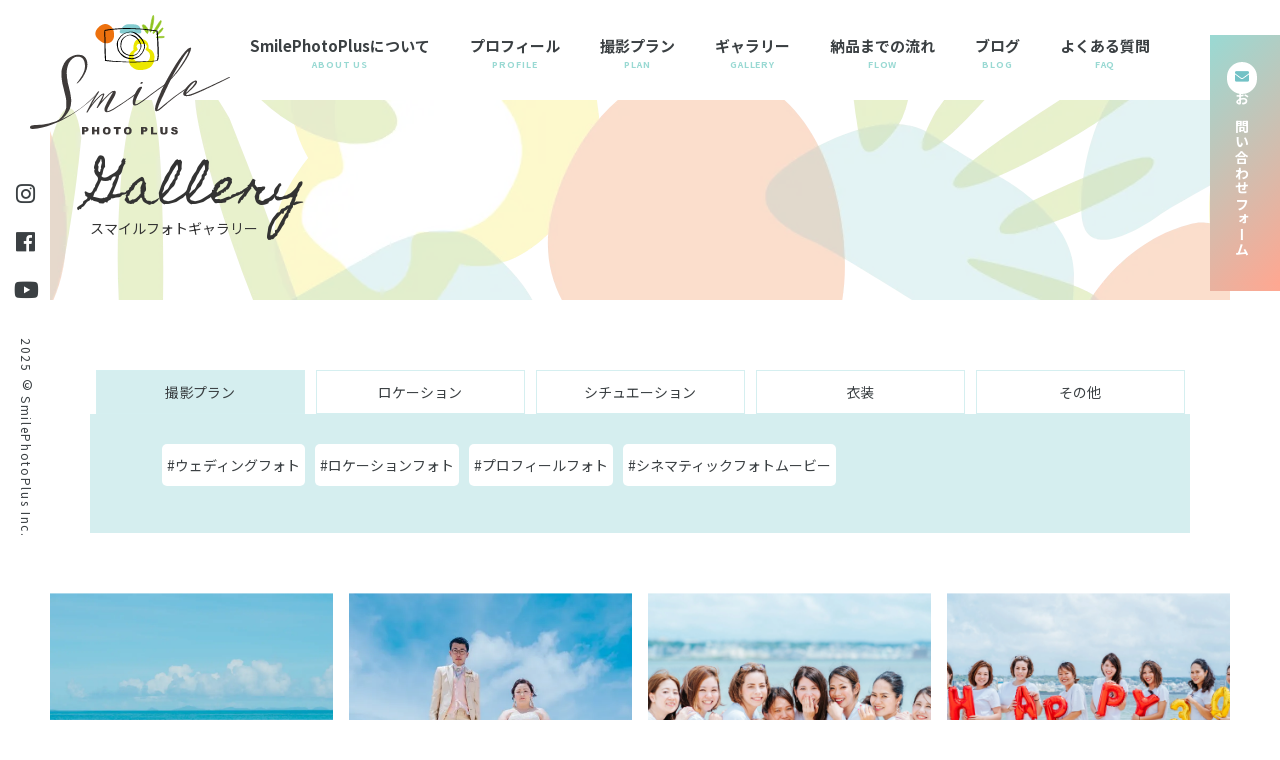

--- FILE ---
content_type: text/html; charset=UTF-8
request_url: https://smilephotoplus.com/gallery/
body_size: 62753
content:
<!DOCTYPE html><html lang="ja"><head><meta charset="UTF-8"><meta content="width=device-width, initial-scale=1, minimum-scale=1" name="viewport"><meta name="format-detection" content="telephone=no"><meta http-equiv="X-UA-Compatible" content="IE=edge"/><meta name="description" content="見返したとき何度でも笑顔になれる、そんな写真を沖縄で残しませんか？ウェディング写真、家族写真、友フォト、プロフィール写真など幅広く対応。出張撮影を専門としております。写真と動画を組み合わせた「シネマティックフォトムービー」では、思い出をより感動的に残せます。"><link rel="stylesheet" href="https://maxcdn.bootstrapcdn.com/font-awesome/4.7.0/css/font-awesome.min.css" media="print" onload="this.media = 'all'"><link rel="stylesheet" href="https://use.fontawesome.com/releases/v5.6.3/css/all.css" integrity="sha384-UHRtZLI+pbxtHCWp1t77Bi1L4ZtiqrqD80Kn4Z8NTSRyMA2Fd33n5dQ8lWUE00s/" crossorigin="anonymous"  media="print" onload="this.media = 'all'"><link rel="stylesheet" href="https://cdnjs.cloudflare.com/ajax/libs/jqueryui/1.12.1/themes/cupertino/jquery-ui.min.css" media="print" onload="this.media = 'all'"> <!--[if lt IE 9]> <script src="js/html5shiv-printshiv.js"></script> <script src="js/css3-mediaqueries.js"></script> <script src="//ie7-js.googlecode.com/svn/version/2.1(beta4)/IE9.js"></script> <![endif]--><title>スマイルフォトギャラリー | SmilePhotoPlus | 沖縄ロケーションフォトカメラマン</title><meta name="robots" content="max-image-preview:large" /><link rel="canonical" href="https://smilephotoplus.com/gallery/" /><meta name="generator" content="All in One SEO (AIOSEO) 4.9.2" />  <script async src="https://www.googletagmanager.com/gtag/js?id=UA-76349073-1"></script> <script async src="https://www.googletagmanager.com/gtag/js?id=G-KY9LZCQBME"></script> <meta property="og:locale" content="ja_JP" /><meta property="og:site_name" content="SmilePhotoPlus -スマイルフォトプラス-" /><meta property="og:type" content="article" /><meta property="og:title" content="スマイルフォトギャラリー | SmilePhotoPlus | 沖縄ロケーションフォトカメラマン" /><meta property="og:url" content="https://smilephotoplus.com/gallery/" /><meta property="og:image" content="https://smilephotoplus.com/wp-content/uploads/2025/01/20240301_okinawa.jpg" /><meta property="og:image:secure_url" content="https://smilephotoplus.com/wp-content/uploads/2025/01/20240301_okinawa.jpg" /><meta property="og:image:width" content="1600" /><meta property="og:image:height" content="1067" /><meta property="article:published_time" content="2018-03-06T05:11:45+00:00" /><meta property="article:modified_time" content="2020-04-15T05:56:51+00:00" /><meta name="twitter:card" content="summary" /><meta name="twitter:title" content="スマイルフォトギャラリー | SmilePhotoPlus | 沖縄ロケーションフォトカメラマン" /><meta name="twitter:image" content="https://smilephotoplus.com/wp-content/uploads/2025/01/20240301_okinawa.jpg" /><style media="all">.gradation01,.title_b04:after,.title_b05:after,.blog_relative>h2:after,#archive_plan_option #archive_plan_option_inner h2:after,.plan_wegging_main h2:after,.plan_option h2:after,.other_plan ._other_plan_inner h2:after,#cinemtic_contents01>h2:after,#contact_wrapper ._contact_inner h2:after,#top_contents02 ._top_contents02_inner h2:after,#PageTopBtn a,#contact_fix .contact_fix_inner,#contact_fix a,.contact_mw_wp_form input[type=submit]:hover,.grad_btn_warp,.grad_btn_warp_inner:hover,.grad_btn_warp_inner01:hover,.grad_btn_warp_inner02:hover,.grad_btn_warp_inner03:hover,.grad_btn_warp_inner04:hover,.grad_btn_warp_inner05:hover,a.btn01{background:#99d9d3;background:-moz-linear-gradient(-45deg,#99d9d3 0%,#ffa791 100%);background:-webkit-linear-gradient(-45deg,#99d9d3 0%,#ffa791 100%);background:linear-gradient(135deg,#99d9d3 0%,#ffa791 100%);filter:progid:DXImageTransform.Microsoft.gradient(startColorstr='$sub_color',endColorstr='$sub_color2',GradientType=1)}.wrapper_common{max-width:100%;margin:0 50px}.contents_common,#footer #footer_inner,#contact_wrapper ._contact_inner,#top_contents01>div ._top01_container,#top_contents02 ._top_contents02_inner,#top_contents03 .top_contents03_inner,#top_contents04 .top_contents04_inner,#top_contents05 .top_contents05_inner,#blog_archive,#blog_type_list,#page_gallery_tab,#page_gallery_tag,#page_header_type01 ._page_header_type01_inner,#archive_plan>div ._archive_plan_container,#archive_plan_option #archive_plan_option_inner,.plan_wegging_explain,.plan_head ._plan_head_inner,.plan_wegging_main,.plan_explain,.plan_detail,.plan_option,.plan_remarks_portrait,.plan_remarks,.other_plan ._other_plan_inner,#cinemtic_contents01 ._cinematic_container{width:1100px;max-width:100%;margin:0 auto}.title_b01,.title_b04,.title_b05,.blog_relative>h2,#archive_plan_option #archive_plan_option_inner h2,.plan_wegging_main h2,.plan_option h2,.other_plan ._other_plan_inner h2,#cinemtic_contents01>h2,#contact_wrapper ._contact_inner h2,#top_contents02 ._top_contents02_inner h2,#top_contents06 h2{font-family:"Homemade Apple",cursive;text-align:center;font-weight:400;font-size:50px;font-size:5rem;color:#fff;line-height:1.3;margin-bottom:30px}.title_b02,#top_contents03 .top_contents03_inner h2,#top_contents05 .top_contents05_inner>h2{font-weight:400;font-size:16px;font-size:1.6rem}@media screen and (max-width:960px){.title_b02,#top_contents03 .top_contents03_inner h2,#top_contents05 .top_contents05_inner>h2{display:flex;justify-content:center}}.title_b02 span,#top_contents03 .top_contents03_inner h2 span,#top_contents05 .top_contents05_inner>h2 span{font-family:"Homemade Apple",cursive;font-size:40px;font-size:4rem;transform:rotate(-10deg);-moz-transform:rotate(-10deg);-webkit-transform:rotate(-10deg);display:inline-block;margin-right:10px}.title_b03{font-family:"Homemade Apple",cursive;text-align:center;font-weight:400;font-size:34px;font-size:3.4rem;color:#fff;letter-spacing:2px;margin:0 0 30px}.title_b04,.title_b05,.blog_relative>h2,#archive_plan_option #archive_plan_option_inner h2,.plan_wegging_main h2,.plan_option h2,.other_plan ._other_plan_inner h2,#cinemtic_contents01>h2,#contact_wrapper ._contact_inner h2,#top_contents02 ._top_contents02_inner h2{position:relative;margin-bottom:30px}.title_b04:after,.title_b05:after,.blog_relative>h2:after,#archive_plan_option #archive_plan_option_inner h2:after,.plan_wegging_main h2:after,.plan_option h2:after,.other_plan ._other_plan_inner h2:after,#cinemtic_contents01>h2:after,#contact_wrapper ._contact_inner h2:after,#top_contents02 ._top_contents02_inner h2:after{position:absolute;content:"";bottom:-10px;width:60px;height:2px;position:absolute;left:50%;transform:translate(-50%);-webkit-transform:translate(-50%);text-align:center}.title_b05,.blog_relative>h2,#archive_plan_option #archive_plan_option_inner h2,.plan_wegging_main h2,.plan_option h2,.other_plan ._other_plan_inner h2,#cinemtic_contents01>h2{font-family:"Noto Sans JP","游ゴシック Medium",YuGothic,YuGothicM,"Hiragino Kaku Gothic ProN",メイリオ,Meiryo,sans-serif;font-weight:700;font-size:26px;font-size:2.6rem;color:#3b4043;margin-bottom:60px}@media screen and (max-width:960px){.title_b05,.blog_relative>h2,#archive_plan_option #archive_plan_option_inner h2,.plan_wegging_main h2,.plan_option h2,.other_plan ._other_plan_inner h2,#cinemtic_contents01>h2{font-size:22px;font-size:2.2rem;font-weight:700}}.title_b05:after,.blog_relative>h2:after,#archive_plan_option #archive_plan_option_inner h2:after,.plan_wegging_main h2:after,.plan_option h2:after,.other_plan ._other_plan_inner h2:after,#cinemtic_contents01>h2:after{bottom:-30px}.title_s01{font-weight:700;font-size:15px;font-size:1.5rem;border-bottom:1px solid #ffa791;padding:5px 0;margin-bottom:20px}.title_s01:before{content:"■"}.title_nm{text-align:center;font-weight:700;font-size:30px;font-size:3rem;margin:0}.planicon_base,.planicon_time,.planicon_cal,.planicon_give,.planicon_num,.planicon_price{position:relative;text-indent:37px;line-height:22px;display:inline-block}.planicon_base:before,.planicon_time:before,.planicon_cal:before,.planicon_give:before,.planicon_num:before,.planicon_price:before{position:absolute;left:0;content:"";display:inline-block;width:22px;height:22px;background:url(//smilephotoplus.com/wp-content/themes/smilephotoplus/css/../images/icon_time.png) no-repeat;background-size:contain}.blog_card01>ul{list-style:none;margin:0 0 50px;padding:0;display:flex;flex-wrap:wrap}.blog_card01>ul._mb55 li{margin-bottom:55px}.blog_card01>ul li{list-style:none;margin:0;padding:0;width:330px;max-width:100%;display:block;margin-right:55px;font-size:13px;font-size:1.3rem;line-height:200%}@media screen and (max-width:960px){.blog_card01>ul li{padding:0 20px;margin:0 auto}}.blog_card01>ul li:nth-child(3n){margin-right:0}@media screen and (max-width:960px){.blog_card01>ul li:nth-child(3n){padding:0 20px;margin:0 auto}}.blog_card01>ul li a{text-decoration:none}.blog_card01>ul li a ._img_box{position:relative;width:330px;max-width:100%;height:220px;overflow:hidden;margin-bottom:20px}.blog_card01>ul li a ._ttl_box{display:flex}.blog_card01>ul li a ._ttl_box .__date_box{background:#73c2c6;color:#fff;width:62px;max-height:78px;font-size:12px;font-size:1.2rem;font-weight:700;padding:10px 14px;text-align:center;font-family:"Lato",sans-serif;line-height:100%}.blog_card01>ul li a ._ttl_box .__date_box ._num{font-size:30px;font-size:3rem;line-height:30px}.blog_card01>ul li a ._ttl_box .__ttl .__category{font-size:12px;font-size:1.2rem;border-bottom:1px solid #333;display:inline-block}.blog_card01>ul li a ._ttl_box .__ttl h2{font-size:15px;font-size:1.5rem;font-weight:700}.blog_card01>ul li a img{position:absolute;top:50%;left:50%;-webkit-transform:translate(-50%,-50%);transform:translate(-50%,-50%);max-width:100%;height:auto}.blog_card01>ul li span a{color:#73c2c6}
/*!
 * Bootstrap Reboot v4.2.1 (https://getbootstrap.com/)
 * Copyright 2011-2018 The Bootstrap Authors
 * Copyright 2011-2018 Twitter, Inc.
 * Licensed under MIT (https://github.com/twbs/bootstrap/blob/master/LICENSE)
 * Forked from Normalize.css, licensed MIT (https://github.com/necolas/normalize.css/blob/master/LICENSE.md)
 */
*,*:before,*:after{box-sizing:border-box}html{font-family:sans-serif;line-height:1.15;-webkit-text-size-adjust:100%;-webkit-tap-highlight-color:transparent}article,aside,figcaption,figure,footer,header,hgroup,main,nav,section{display:block}body{margin:0;font-family:-apple-system,BlinkMacSystemFont,"Segoe UI",Roboto,"Helvetica Neue",Arial,"Noto Sans",sans-serif,"Apple Color Emoji","Segoe UI Emoji","Segoe UI Symbol","Noto Color Emoji";font-size:1rem;font-weight:400;line-height:1.5;color:#212529;text-align:left;background-color:#fff}[tabindex="-1"]:focus{outline:0 !important}hr{box-sizing:content-box;height:0;overflow:visible}h1,h2,h3,h4,h5,h6{margin-top:0;margin-bottom:.5rem}p{margin-top:0;margin-bottom:1rem}abbr[title],abbr[data-original-title]{text-decoration:underline;-webkit-text-decoration:underline dotted;text-decoration:underline dotted;cursor:help;border-bottom:0;text-decoration-skip-ink:none}address{margin-bottom:1rem;font-style:normal;line-height:inherit}ol,ul,dl{margin-top:0;margin-bottom:1rem}ol ol,ul ul,ol ul,ul ol{margin-bottom:0}dt{font-weight:700}dd{margin-bottom:.5rem;margin-left:0}blockquote{margin:0 0 1rem}b,strong{font-weight:bolder}small{font-size:80%}sub,sup{position:relative;font-size:75%;line-height:0;vertical-align:baseline}sub{bottom:-.25em}sup{top:-.5em}a{color:#007bff;text-decoration:none;background-color:transparent}a:hover{color:#0056b3;text-decoration:underline}a:not([href]):not([tabindex]){color:inherit;text-decoration:none}a:not([href]):not([tabindex]):hover,a:not([href]):not([tabindex]):focus{color:inherit;text-decoration:none}a:not([href]):not([tabindex]):focus{outline:0}pre,code,kbd,samp{font-family:SFMono-Regular,Menlo,Monaco,Consolas,"Liberation Mono","Courier New",monospace;font-size:1em}pre{margin-top:0;margin-bottom:1rem;overflow:auto}figure{margin:0 0 1rem}img{vertical-align:middle;border-style:none}svg{overflow:hidden;vertical-align:middle}table{border-collapse:collapse}caption{padding-top:.75rem;padding-bottom:.75rem;color:#6c757d;text-align:left;caption-side:bottom}th{text-align:inherit}label{display:inline-block;margin-bottom:.5rem}button{border-radius:0}button:focus{outline:1px dotted;outline:5px auto -webkit-focus-ring-color}input,button,select,optgroup,textarea{margin:0;font-family:inherit;font-size:inherit;line-height:inherit}button,input{overflow:visible}button,select{text-transform:none}button,[type=button],[type=reset],[type=submit]{-webkit-appearance:button}button::-moz-focus-inner,[type=button]::-moz-focus-inner,[type=reset]::-moz-focus-inner,[type=submit]::-moz-focus-inner{padding:0;border-style:none}input[type=radio],input[type=checkbox]{box-sizing:border-box;padding:0}input[type=date],input[type=time],input[type=datetime-local],input[type=month]{-webkit-appearance:listbox}textarea{overflow:auto;resize:vertical}fieldset{min-width:0;padding:0;margin:0;border:0}legend{display:block;width:100%;max-width:100%;padding:0;margin-bottom:.5rem;font-size:1.5rem;line-height:inherit;color:inherit;white-space:normal}progress{vertical-align:baseline}[type=number]::-webkit-inner-spin-button,[type=number]::-webkit-outer-spin-button{height:auto}[type=search]{outline-offset:-2px;-webkit-appearance:none}[type=search]::-webkit-search-decoration{-webkit-appearance:none}::-webkit-file-upload-button{font:inherit;-webkit-appearance:button}output{display:inline-block}summary{display:list-item;cursor:pointer}template{display:none}[hidden]{display:none !important}ul{list-style:none;padding:0;margin:0}html{font-size:62.5%}body{font-size:15px;font-size:1.5rem;line-height:1.618;margin:auto;color:#3b4043;display:flex;flex-direction:column;font-family:"Noto Sans JP","游ゴシック Medium",YuGothic,YuGothicM,"Hiragino Kaku Gothic ProN",メイリオ,Meiryo,sans-serif}a{-webkit-transition:all .2s linear;-moz-transition:all .2s linear;-o-transition:all .2s linear;transition:all .2s linear;text-decoration:none;color:#3b4043}a:hover,a:active,a:focus{color:#6b7479}a:hover{text-decoration:none}a img{-webkit-transition:all .2s linear;-moz-transition:all .2s linear;-o-transition:all .2s linear;transition:all .2s linear}a img:hover{opacity:.5}#body_wrapper{display:flex;flex-direction:column;min-height:100vh}main{flex:1 1 auto}#header{height:100px;position:relative;-webkit-transition:all .2s linear;-moz-transition:all .2s linear;-o-transition:all .2s linear;transition:all .2s linear;display:flex;z-index:9999}#header>ul{list-style:none;display:flex}#header>ul li a{display:inline-block;text-decoration:none;font-size:15px;font-size:1.5rem;font-weight:700;padding:34px 0 25px;margin:0 20px}@media screen and (max-width:960px){#header>ul li a{font-size:10px;font-size:1rem;padding:34px 0 25px;margin:0 10px}}#header>ul li a span{text-align:center;display:block;font-weight:700;letter-spacing:.1em;font-size:9px;font-size:.9rem;color:#99d9d3}#header #head_logo{padding-top:15px;padding-left:30px;z-index:9999}@media screen and (max-width:960px){#header #head_logo{padding-top:10px;padding-left:10px}}#header #head_logo ._pc{display:block}@media screen and (max-width:960px){#header #head_logo ._pc{display:none}}#header #head_logo ._sp{display:none}@media screen and (max-width:960px){#header #head_logo ._sp{display:block}}#header.header_fixed{height:70px;position:fixed;width:100%;background:#fff;z-index:9999;padding-left:30px;box-shadow:0px 3px 4px rgba(0,0,0,.1)}#header.header_fixed #head_logo{position:relative;top:10px;left:50px}#header.header_fixed #head_logo{padding:3px 0 0;top:0;left:0}#header.header_fixed #head_logo ._pc{display:none}#header.header_fixed #head_logo ._sp{display:block}#header.header_fixed ul li a{padding:25px 0 25px}#header.header_fixed ul li a span{display:none}@media screen and (max-width:960px){#header{height:auto}#header #head_logo{top:10px;left:20px}#header #head_logo img{max-width:200px}#header ul{display:none}}.menu{position:fixed;right:0;top:0;width:60px;height:60px;z-index:999999999;background:#73c2c6;display:none;padding:12px 14px}@media screen and (max-width:960px){.menu{display:block;right:0;left:initial;top:0}}.menu__line{background:#fff;display:block;height:2px;position:absolute;transition:transform .3s;width:100%}.menu__line--top{top:12px;width:32px}.menu__line--center{top:20px;width:32px}.menu__line--bottom{top:28px;width:22px}.menu_line--text{position:absolute;top:36px;color:#fff;font-size:9px;font-size:.9rem;letter-spacing:1.5px}.menu__line--top.active{top:20px;transform:rotate(45deg)}.menu__line--center.active{transform:scaleX(0)}.menu__line--bottom.active{top:20px;width:32px;transform:rotate(135deg)}.gnav{background:#73c2c6;display:none;height:100%;position:fixed;width:100%;top:0;left:0;right:0;bottom:0;overflow-y:auto;z-index:999999}.gnav__wrap{align-items:center;display:flex;flex-wrap:wrap;width:100%;padding:40px 0 0 35px}.gnav__menu{padding:0}.gnav__menu__item{margin:0 0 12px;list-style:none;font-family:"Homemade Apple",cursive;letter-spacing:2px;text-align:left}.gnav__menu__item a{color:#fff;padding:20px 0;text-decoration:none;font-family:"Noto Sans JP","游ゴシック Medium",YuGothic,YuGothicM,"Hiragino Kaku Gothic ProN",メイリオ,Meiryo,sans-serif;font-weight:700;font-size:16px;font-size:1.6rem;letter-spacing:.05em;text-align:left}.gnav__menu__item a ._en{margin-left:15px;font-family:"Noto Sans JP","游ゴシック Medium",YuGothic,YuGothicM,"Hiragino Kaku Gothic ProN",メイリオ,Meiryo,sans-serif;font-weight:700;letter-spacing:.1em;text-align:left;color:#d5eeef;font-size:10px;font-size:1rem}.gnav__menu__item a ._ja{display:block;font-family:"Noto Sans JP","游ゴシック Medium",YuGothic,YuGothicM,"Hiragino Kaku Gothic ProN",メイリオ,Meiryo,sans-serif;letter-spacing:1px;font-size:16px;font-size:1.6rem}.gnav__menu__item._gav_insta a{font-size:14px;font-size:1.4rem;font-weight:400}.gnav_btn{display:flex;margin-bottom:15px}.gnav_btn>div:first-child{margin-right:15px}.gnav_tel{color:#fff;width:100%}.gnav_tel ._tel a{font-weight:700;font-size:24px;font-size:2.4rem;color:#fff;text-decoration:underline;margin-bottom:10px}.gnav_tel ._time{font-weight:400;font-size:15px;font-size:1.5rem}.gnav_policy{margin-bottom:5px}.gnav_policy a{font-weight:400;font-size:14px;font-size:1.4rem;color:#fff;text-decoration:underline;margin-bottom:10px}.gnav_sns{color:#fff;margin-right:20px;display:flex;width:100%}.gnav_sns a{color:#fff;margin-right:20px;font-size:22px;font-size:2.2rem}#PageTopBtn{position:fixed;bottom:20px;right:20px;z-index:8;font-size:40px;font-size:4rem}#PageTopBtn a{display:block;text-decoration:none;color:#fff;text-align:center;border-radius:40px;outline:none;padding:0 20px}#PageTopBtn a:hover{text-decoration:none}@media screen and (max-width:600px){#PageTopBtn{font-size:30px;font-size:3rem}#PageTopBtn a{padding:0 15px}}#footer{padding:60px 0 60px;margin:0 50px;border-top:1px solid #ccc}@media screen and (max-width:960px){#footer{display:none}}#footer a{text-decoration:none}#footer #footer_inner{display:flex}#footer #footer_inner ._footer_logo{flex-basis:30%}#footer #footer_inner ._footer_nav_wrap{flex-basis:70%;font-size:13px;font-size:1.3rem}#footer #footer_inner ._footer_nav_wrap ul{margin:0;padding:0;list-style:none}#footer #footer_inner ._footer_nav_wrap ul li{margin:0;padding:0;list-style:none}#footer #footer_inner ._footer_nav_wrap .__footer_nav{display:flex}#footer #footer_inner ._footer_nav_wrap .__footer_nav>ul{flex-basis:33.33333%}#footer #footer_inner ._footer_nav_wrap .__footer_nav>ul>li a{display:inline-block;margin-bottom:15px}#footer #footer_inner ._footer_nav_wrap .__footer_nav>ul ul li a{display:inline-block;margin-bottom:15px}#footer #footer_inner ._footer_nav_wrap .__footer_nav>ul ul li a:before{content:"-";margin-right:5px}#footer #footer_inner ._footer_nav_wrap>ul{display:flex;margin:0}#footer #footer_inner ._footer_nav_wrap>ul>li{margin:0}#logo_footer{display:block;text-align:left}#contact_fix{position:fixed;top:35px;right:0;z-index:99999}#contact_fix .contact_fix_inner{display:inline-block}#contact_fix a{width:70px;height:250px;display:inline-block;padding:20px 27px;-webkit-writing-mode:vertical-rl;-ms-writing-mode:tb-rl;writing-mode:vertical-rl;text-align:center;color:#fff;font-weight:700;letter-spacing:.1em;font-size:14px;font-size:1.4rem;z-index:99999}#contact_fix a:before{font-family:"Font Awesome 5 Free";content:"\f0e0";font-weight:900;color:#73c2c6;background:#fff;border-radius:20px;padding:8px;margin-bottom:10px}@media screen and (max-width:960px){#contact_fix{display:none}}#copyright{font-size:12px;font-size:1.2rem;position:fixed;top:0;left:0;-webkit-writing-mode:vertical-rl;-ms-writing-mode:tb-rl;writing-mode:vertical-rl;display:block;margin-left:5px;letter-spacing:.14em;text-align:center;height:100%;margin:0 auto}#copyright .copyright_inner{display:inline-block;padding:0 15px}#copyright .copyright_inner>a{display:inline-block;margin-bottom:20px}#copyright .icon_size{font-size:22px;font-size:2.2rem}@media screen and (max-width:960px){#copyright{border-top:1px solid #ccc;padding:30px 0;margin:0 15px;font-size:10px;font-size:1rem;position:static;text-align:center;top:initial;bottom:0;right:initial;-webkit-writing-mode:initial;-ms-writing-mode:initial;writing-mode:initial}}.txt_transform{display:inline-block;transform:rotate(90deg)}#contact_wrapper{background:url(//smilephotoplus.com/wp-content/themes/smilephotoplus/css/../images/contact_bg.png) no-repeat 0% 0%;background-size:cover;padding:80px 0}@media screen and (max-width:960px){#contact_wrapper{padding:80px 0 50px}}#contact_wrapper ._contact_inner h2{color:#3b4043}#contact_wrapper ._contact_inner ._tel{font-size:30px;font-size:3rem;font-weight:700}#contact_wrapper ._contact_inner ._address{font-size:30px;font-size:3rem;font-weight:700}#contact_wrapper ._contact_inner ._contact_inquiry_box{width:735px;max-width:100%;display:flex;flex-wrap:wrap;justify-content:space-between;margin:60px auto 20px;text-align:center;position:relative}#contact_wrapper ._contact_inner ._contact_inquiry_box:before{position:absolute;content:"";width:1px;height:170px;background:#aaa;position:absolute;top:50%;left:50%;-webkit-transform:translate(-50%,-50%);transform:translate(-50%,-50%)}@media screen and (max-width:960px){#contact_wrapper ._contact_inner ._contact_inquiry_box{justify-content:center}#contact_wrapper ._contact_inner ._contact_inquiry_box:before{position:absolute;content:"";width:0;height:0}}#contact_wrapper ._contact_inner ._contact_inquiry_box>div p{font-size:20px;font-size:2rem;margin-bottom:20px;font-weight:700}@-webkit-keyframes imageAnimation{0%{transform:scale(1);-webkit-animation-timing-function:ease-in}8%{opacity:1;-webkit-transform:scale(1.05);-webkit-animation-timing-function:ease-out}17%{opacity:1;-webkit-transform:scale(1.1)}25%{-webkit-transform:scale(1.1)}}@-moz-keyframes imageAnimation{0%{transform:scale(1);-moz-animation-timing-function:ease-in}8%{opacity:1;-moz-transform:scale(1.05);-moz-animation-timing-function:ease-out}17%{opacity:1;-moz-transform:scale(1.1)}25%{-moz-transform:scale(1.1)}}@-o-keyframes imageAnimation{0%{transform:scale(1);-o-animation-timing-function:ease-in}8%{opacity:1;-o-transform:scale(1.05);-o-animation-timing-function:ease-out}17%{opacity:1;-o-transform:scale(1.1)}25%{-o-transform:scale(1.1)}}@-ms-keyframes imageAnimation{0%{transform:scale(1);-ms-animation-timing-function:ease-in}8%{opacity:1;-ms-transform:scale(1.05);-ms-animation-timing-function:ease-out}17%{opacity:1;-ms-transform:scale(1.1)}25%{-ms-transform:scale(1.1)}}@keyframes imageAnimation{0%{transform:scale(1);animation-timing-function:ease-in}8%{opacity:1;transform:scale(1.05);animation-timing-function:ease-out}17%{opacity:1;transform:scale(1.1)}25%{transform:scale(1.1)}}.slide_wraper{width:1600px;height:740px;max-width:100%;margin:0 auto 80px;padding:0 50px;position:relative;overflow:hidden}@media screen and (max-width:960px){.slide_wraper{height:auto;overflow:initial}.slide_wraper img{width:100%}}@media screen and (max-width:600px){.slide_wraper{width:100%;margin:-20px 0 0;padding:0 15px 0}}@media screen and (max-width:960px){.slide_wraper .bxslider{max-width:100%;height:480px}}.slide_wraper .bxslider img{max-width:100%;height:auto}.slide_wraper .bxslider a{display:block;width:1500px;max-width:100%;height:740px}@media screen and (max-width:960px){.slide_wraper .bxslider a{display:block;max-width:100%;height:480px}}.slide_wraper .bxslider .slideimg{height:750px;z-index:0;-webkit-backface-visibility:hidden;-webkit-animation:imageAnimation 50s linear infinite 0s;-moz-animation:imageAnimation 50s linear infinite 0s;-o-animation:imageAnimation 50s linear infinite 0s;-ms-animation:imageAnimation 50s linear infinite 0s;animation:imageAnimation 50s linear infinite 0s}@media screen and (max-width:960px){.slide_wraper .bxslider .slideimg{max-width:100%;height:480px}}.slide_wraper .bxslider .slideimg._bg1{background:url(//smilephotoplus.com/wp-content/themes/smilephotoplus/css/../images/slide1.jpg) no-repeat 50% 50%}@media screen and (max-width:600px){.slide_wraper .bxslider .slideimg._bg1{background:url(//smilephotoplus.com/wp-content/themes/smilephotoplus/css/../images/slide1_sp.jpg) no-repeat 50% 50%}}.slide_wraper .bxslider .slideimg._bg2{background:url(//smilephotoplus.com/wp-content/themes/smilephotoplus/css/../images/slide2.jpg) no-repeat 50% 50%}@media screen and (max-width:600px){.slide_wraper .bxslider .slideimg._bg2{background:url(//smilephotoplus.com/wp-content/themes/smilephotoplus/css/../images/slide2_sp.jpg) no-repeat 50% 50%}}.slide_wraper .bxslider .slideimg._bg3{background:url(//smilephotoplus.com/wp-content/themes/smilephotoplus/css/../images/slide3.jpg) no-repeat 50% 50%}@media screen and (max-width:600px){.slide_wraper .bxslider .slideimg._bg3{background:url(//smilephotoplus.com/wp-content/themes/smilephotoplus/css/../images/slide3_sp.jpg) no-repeat 50% 50%}}.slide_wraper ._slide_txt{position:absolute;z-index:100;position:absolute;top:50%;transform:translateY(-50%);-webkit-transform:translateY(-50%)}@media screen and (max-width:960px){.slide_wraper ._slide_txt{top:65%}}.slide_wraper ._slide_txt ._en{font-family:"Homemade Apple",cursive;display:inline-block;transform:rotate(-10deg);-moz-transform:rotate(-10deg);-webkit-transform:rotate(-10deg);color:#fff;font-size:36px;font-size:3.6rem;margin-left:30px;margin-bottom:40px}@media screen and (max-width:960px){.slide_wraper ._slide_txt ._en{transform:rotate(-5deg);-moz-transform:rotate(-5deg);-webkit-transform:rotate(-5deg);margin-left:15px;font-size:26px;font-size:2.6rem;margin-bottom:15px}}.slide_wraper ._slide_txt ._ja{background:#73c2c6;color:#fff;display:inline-block;font-size:18px;font-size:1.8rem;padding:5px;margin-left:90px;margin-bottom:20px;letter-spacing:.1em}@media screen and (max-width:960px){.slide_wraper ._slide_txt ._ja{margin-left:25px;font-size:15px;font-size:1.5rem}}@-webkit-keyframes zoomUp{0%{transform:scale(1)}100%{transform:scale(1.15)}}@-moz-keyframes zoomUp{0%{transform:scale(1)}100%{transform:scale(1.15)}}@-o-keyframes zoomUp{0%{transform:scale(1)}100%{transform:scale(1.15)}}@-ms-keyframes zoomUp{0%{transform:scale(1)}100%{transform:scale(1.15)}}@keyframes zoomUp{0%{transform:scale(1)}100%{transform:scale(1.15)}}.swiper-slide-active .slide-img,.swiper-slide-duplicate-active .slide-img,.swiper-slide-prev .slide-img{animation:zoomUp 10s linear 0s 1 normal both}.slide-img img{display:block}.page_img{width:1100px;max-width:100%;margin:0 auto 0;position:relative}.page_img img{max-width:100%}.breadcrumb_wrapper{background:#f6f4eb}.breadcrumb{padding-left:0;margin-left:0;margin:0;padding:24px 0}@media screen and (max-width:960px){.breadcrumb{padding:13px 0 13px 25px}}.breadcrumb li{display:inline;font-weight:400;font-size:12px;font-size:1.2rem;font-family:"Noto Sans JP","游ゴシック Medium",YuGothic,YuGothicM,"Hiragino Kaku Gothic ProN",メイリオ,Meiryo,sans-serif;letter-spacing:2px}.breadcrumb li:after{content:'/';padding:0 3px;color:#555}.breadcrumb li:last-child:after{content:''}.breadcrumb li a{color:#3b4043;text-decoration:underline}.breadcrumb li a:hover,.breadcrumb li a:active,.breadcrumb li a:focus{color:#6b7479}.breadcrumb li a:hover{text-decoration:none}#top_info{position:absolute;right:0;bottom:0;width:683px;max-width:100%;height:71px;background:#fff;z-index:999;padding:27px 25px}@media screen and (max-width:960px){#top_info{bottom:-90px;height:auto;padding:20px 25px}}#top_info>dl{font-size:12px;font-size:1.2rem;display:flex;flex-wrap:wrap;max-width:100%}@media screen and (max-width:960px){#top_info>dl{margin-bottom:0}}#top_info>dl dt{font-weight:700}@media screen and (max-width:960px){#top_info>dl dt{display:block;width:100%;margin-bottom:10px}}#top_info>dl dt:after{content:"|";color:#aaa;font-weight:700;margin-left:28px}#top_info>dl dd{margin-left:20px;font-weight:400}@media screen and (max-width:960px){#top_info>dl dd{margin-left:0;margin-bottom:0;display:block;width:100%}}#top_contents01{background:url(//smilephotoplus.com/wp-content/themes/smilephotoplus/css/../images/top_bg1.png) no-repeat 100% 0%;height:670px;max-width:100%;margin:0 0 80px 50px;overflow-y:hidden}#top_contents01>div ._top01_container{position:relative}#top_contents01>div ._top01_container img{max-width:100%}#top_contents01>div ._top01_container ._top01_img{position:absolute;right:450px;top:0}#top_contents01>div ._top01_container ._top01_img img{max-width:none}#top_contents01>div ._top01_container ._top01_box ._top01_box_inner{position:absolute;top:60px;right:0;width:530px;height:571px;max-width:100%;background:rgba(255,255,255,.9);padding:50px;box-shadow:3px 3px 6px rgba(0,0,0,.16)}#top_contents01>div ._top01_container ._top01_box ._top01_box_inner ._top01_box_num{color:#73c2c6;font-weight:900;font-size:12px;font-size:1.2rem;letter-spacing:1px}#top_contents01>div ._top01_container ._top01_box ._top01_box_inner h2{font-size:26px;font-size:2.6rem;letter-spacing:.1em;line-height:200%}#top_contents01>div ._top01_container ._top01_box ._top01_box_inner h2 ruby rt{font-weight:400;font-size:11px;font-size:1.1rem;text-align:left}#top_contents01>div ._top01_container ._top01_box ._top01_box_inner p{line-height:200%}#top_contents01>div:nth-child(2n) ._top01_container ._top01_img{position:absolute;top:0;left:auto;right:600px;top:0}#top_contents01>div:nth-child(2n) ._top01_container ._top01_img img{max-width:none}#top_contents01>div:nth-child(2n) ._top01_container ._top01_box _top01_box_inner{left:auto;right:0}@media screen and (max-width:960px){#top_contents01{height:auto;margin:90px 0 50px}#top_contents01>div{background-size:cover;height:auto;margin:0}#top_contents01>div:last-child{margin:0}#top_contents01>div ._top01_container ._top01_img{position:static;top:0;left:0}#top_contents01>div ._top01_container ._top01_img img{max-width:100%}#top_contents01>div ._top01_container ._top01_box{margin:-50px 25px 0}#top_contents01>div ._top01_container ._top01_box ._top01_box_inner{top:0;background:rgba(255,255,255,.8);padding:25px;position:relative;height:auto;width:100%;margin-bottom:50px}#top_contents01>div ._top01_container ._top01_box ._top01_box_inner h2{font-size:22px;font-size:2.2rem}#top_contents01>div:nth-child(2n) ._top01_container ._top01_img{position:static;top:0;right:0}#top_contents01>div:nth-child(2n) ._top01_container ._top01_img img{max-width:100%}#top_contents01>div:nth-child(2n) ._top01_container ._top01_box ._top01_box_inner{position:relative;left:auto;right:0;width:100%;margin-bottom:50px}}#top_contents02{background:url(//smilephotoplus.com/wp-content/themes/smilephotoplus/css/../images/top_bg03.jpg) no-repeat 50% 50%;background-size:cover;padding:100px 0}#top_contents02 ._top_contents02_inner>p{color:#fff;text-align:center;margin-bottom:30px}#top_contents02 ._top_contents02_inner>ul._top_contents02_inner_ul{display:flex;flex-wrap:wrap;justify-content:space-between;padding:0}@media screen and (max-width:960px){#top_contents02 ._top_contents02_inner>ul._top_contents02_inner_ul{margin:0 15px 35px}}#top_contents02 ._top_contents02_inner>ul._top_contents02_inner_ul>li{max-width:100%;margin:0 auto 175px}#top_contents02 ._top_contents02_inner>ul._top_contents02_inner_ul>li a:hover img{opacity:1;transform:scale(1.1)}#top_contents02 ._top_contents02_inner>ul._top_contents02_inner_ul>li a:hover .arrow_box:before{content:"";background-image:url(//smilephotoplus.com/wp-content/themes/smilephotoplus/css/../images/arrow2_hover.png)}#top_contents02 ._top_contents02_inner>ul._top_contents02_inner_ul>li a:hover .arrow_box:after{content:"";position:absolute;bottom:-2px;right:3px;transition:bottom .3s,right .3s;content:"↓";color:#fff;font-size:20px;font-size:2rem;transform:rotate(-45deg)}#top_contents02 ._top_contents02_inner>ul._top_contents02_inner_ul>li ._box01{width:520px;max-width:100%;position:relative}#top_contents02 ._top_contents02_inner>ul._top_contents02_inner_ul>li ._box01 img{max-width:100%}#top_contents02 ._top_contents02_inner>ul._top_contents02_inner_ul>li ._box01 ._en_txt{position:absolute;top:-30px;left:0;font-family:"Homemade Apple",cursive;color:#fff;transform:rotate(-10deg);font-size:26px;font-size:2.6rem;z-index:2}#top_contents02 ._top_contents02_inner>ul._top_contents02_inner_ul>li ._box01 ._img_box{max-width:520px;max-height:320px;overflow:hidden}#top_contents02 ._top_contents02_inner>ul._top_contents02_inner_ul>li ._box01 p{font-size:15px;font-size:1.5rem}#top_contents02 ._top_contents02_inner>ul._top_contents02_inner_ul>li ._inner01{position:absolute;bottom:-65px;position:absolute;left:50%;transform:translate(-50%);-webkit-transform:translate(-50%);width:460px;max-width:100%;height:170px;background:#fff;text-align:center}@media screen and (max-width:960px){#top_contents02 ._top_contents02_inner>ul._top_contents02_inner_ul>li ._inner01{max-width:325px;bottom:-115px}}#top_contents02 ._top_contents02_inner>ul._top_contents02_inner_ul>li ._inner01 h3{margin-top:-30px;margin-bottom:12px;background:#73c2c6;color:#fff;padding:10px 40px;display:inline-block}@media screen and (max-width:960px){#top_contents02 ._top_contents02_inner>ul._top_contents02_inner_ul>li ._inner01 h3{font-size:15px;font-size:1.5rem;padding:6px 20px}}#top_contents02 ._top_contents02_inner>ul._top_contents02_inner_ul>li ._inner01 h4{color:#73c2c6;font-family:Lato;font-size:12px;font-size:1.2rem;font-weight:400;letter-spacing:.2em}@media screen and (max-width:960px){#top_contents02 ._top_contents02_inner>ul._top_contents02_inner_ul>li ._inner01 h4{margin-bottom:5px}}@media screen and (max-width:960px){#top_contents02 ._top_contents02_inner>ul._top_contents02_inner_ul>li ._inner01 p{font-size:14px;font-size:1.4rem}}#top_contents02 ._top_contents02_inner>ul._top_contents02_inner_ul>li ._inner01 .arrow_box{position:relative;height:100%;width:100%}@media screen and (max-width:960px){#top_contents02 ._top_contents02_inner>ul._top_contents02_inner_ul>li ._inner01 .arrow_box{padding:0 22px}}#top_contents02 ._top_contents02_inner>ul._top_contents02_inner_ul>li ._inner01 .arrow_box:before{content:"";position:absolute;bottom:0;right:0;width:59px;height:54px;background-image:url(//smilephotoplus.com/wp-content/themes/smilephotoplus/css/../images/arrow2.png)}#top_contents02 ._top_contents02_inner>ul._top_contents02_inner_ul>li ._inner01 .arrow_box:after{content:"";position:absolute;bottom:1px;right:6px;content:"↓";color:#fff;font-size:20px;font-size:2rem;transform:rotate(-45deg)}#top_contents02 ._top_contents02_inner>ul._top_contents02_inner_ul>li:last-child{width:766px;max-width:100%;margin:0 auto;background:#fff;display:flex;flex-wrap:wrap;justify-content:center}@media screen and (max-width:960px){#top_contents02 ._top_contents02_inner>ul._top_contents02_inner_ul>li:last-child{max-width:280px;display:block;margin:0 auto}}@media screen and (max-width:960px){#top_contents02 ._top_contents02_inner>ul._top_contents02_inner_ul>li:last-child{max-width:280px}}#top_contents02 ._top_contents02_inner>ul._top_contents02_inner_ul>li:last-child ._img{width:252px;max-width:100%}@media screen and (max-width:960px){#top_contents02 ._top_contents02_inner>ul._top_contents02_inner_ul>li:last-child ._img{width:100%}#top_contents02 ._top_contents02_inner>ul._top_contents02_inner_ul>li:last-child ._img img{width:100%;height:auto}}#top_contents02 ._top_contents02_inner>ul._top_contents02_inner_ul>li:last-child ._contents{width:514px;max-width:100%;padding:30px;position:relative}#top_contents02 ._top_contents02_inner>ul._top_contents02_inner_ul>li:last-child ._contents:before{content:""}@media screen and (max-width:960px){#top_contents02 ._top_contents02_inner>ul._top_contents02_inner_ul>li:last-child ._contents{padding:20px}}#top_contents02 ._top_contents02_inner>ul._top_contents02_inner_ul>li:last-child ._contents h3{font-size:18px;font-size:1.8rem}#top_contents02 ._top_contents02_inner>ul._top_contents02_inner_ul>li:last-child ._contents h3 span{padding-left:10px;font-weight:400;color:#73c2c6;font-size:12px;font-size:1.2rem}#top_contents02 ._top_contents02_inner>ul._top_contents02_inner_ul>li:last-child ._contents .__option_lst{display:flex;flex-wrap:wrap;list-style:none;margin:0;padding:0}#top_contents02 ._top_contents02_inner>ul._top_contents02_inner_ul>li:last-child ._contents .__option_lst li{margin-right:60px}#top_contents02 ._top_contents02_inner>ul._top_contents02_inner_ul>li:last-child ._contents .__option_lst li:before{font-family:"Font Awesome 5 Free";content:"\f138";font-weight:900;margin-right:5px;color:#73c2c6}@media screen and (max-width:600px){.front_blog_slick .slick-list{padding:0 10% 0 0}}.front_slick .slick-slide{margin:0 10px}@media screen and (max-width:600px){.front_slick .slick-list{padding:0 10% 0 0}}.front_slick li{overflow:hidden;position:relative}.front_slick li:before{content:"";display:block;padding-top:100%}.front_slick img{position:absolute;top:50%;left:50%;transform:translate(-50%,-50%);max-width:none !important;width:auto;height:auto}.front_slick img.adjust_wid{width:100%;height:auto}.front_slick img.adjust_hei{width:auto;height:100%}#top_contents03{padding:100px 0}#top_contents03 .top_contents03_inner h2{position:relative}#top_contents03 .top_contents03_inner h2:before{content:"";width:135px;height:139px;position:absolute;left:0;right:0;z-index:-1;background:url(//smilephotoplus.com/wp-content/themes/smilephotoplus/css/../images/bg_point1.png) no-repeat 0% 0%}#top_contents03 .top_contents03_slick_wrap{padding:0 50px;margin-bottom:50px}@media screen and (max-width:960px){#top_contents03 .top_contents03_slick_wrap{padding:0 10px}}#top_contents04{background:url(//smilephotoplus.com/wp-content/themes/smilephotoplus/css/../images/top_bg02.png) no-repeat 50% 50%;background-size:cover;padding:50px 0}@media screen and (max-width:960px){#top_contents04{background:url(//smilephotoplus.com/wp-content/themes/smilephotoplus/css/../images/top_bg02.png) repeat-y 50% 50%;background-size:auto;padding:50px 0}}@media screen and (max-width:960px){#top_contents04 ._top_contents04_btn>div{margin-bottom:15px}}#top_contents05{padding:80px 0}#top_contents05 .top_contents05_inner>h2{margin-bottom:15px;letter-spacing:.1em;position:relative}#top_contents05 .top_contents05_inner>h2:before{content:"";width:184px;height:208px;position:absolute;left:-110px;right:0;z-index:-1;background:url(//smilephotoplus.com/wp-content/themes/smilephotoplus/css/../images/bg_point2.png) no-repeat 0% 0%}@media screen and (max-width:960px){#top_contents05 .top_contents05_inner>h2:before{left:-57px}}#top_contents05 .top_contents05_inner>h2 span{transform:rotate(0deg);-moz-transform:rotate(0deg);-webkit-transform:rotate(0deg)}#top_contents06{background:#f6f4eb;padding:70px 0}@media screen and (max-width:960px){#top_contents06{padding:40px 0}}#top_contents06 ._top_contents06_inner{width:1100px;max-width:100%;margin:0 auto 30px}#top_contents06 h2{font-size:30px;font-size:3rem;color:#3b4043}@media screen and (max-width:960px){#top_contents06 h2{margin:0}}#top_contents06 ._insta_flex{display:flex;justify-content:center;margin-bottom:30px;margin-left:10px;margin-right:10px;overflow:hidden}@media screen and (max-width:960px){#top_contents06 ._insta_flex{justify-content:flex-start;flex-wrap:wrap}}#top_contents06 ._insta_flex>div{overflow:hidden;position:relative;margin-right:20px;width:160px}#top_contents06 ._insta_flex>div:before{content:"";display:block;padding-top:100%}#top_contents06 ._insta_flex>div img{position:absolute;top:50%;left:50%;transform:translate(-50%,-50%);max-width:none !important;width:auto;height:auto}#top_contents06 ._insta_flex>div img.adjust_wid{width:100%;height:auto}#top_contents06 ._insta_flex>div img.adjust_hei{width:auto;height:100%}#top_contents06 ._insta_flex>div:last-child{margin-right:0}@media screen and (max-width:960px){#top_contents06 ._insta_flex>div{width:32%;margin-right:2%;margin-bottom:2%}#top_contents06 ._insta_flex>div:nth-child(3n){margin-right:0}}#contents{display:flex;width:1100px;max-width:100%;margin:0 auto;justify-content:center}#contents ._main{width:70%;background:#eee;padding:20px}#contents ._side{width:30%;background:#aaa;padding:20px}.contents{width:1100px;max-width:100%;margin:30px auto}.contents._topwork{position:relative}.contents._mg50{margin:50px auto}.about_img{text-align:center}.about_img img{max-width:100%}.works_wraper{width:1100px;max-width:100%;margin:0 auto;padding:50px 0;position:relative}.works_wraper ._works_prev{position:absolute;bottom:80px;left:0}.works_wraper ._works_prev a{text-decoration:underline;color:#3b4043}.works_wraper ._works_prev a:hover,.works_wraper ._works_prev a:active,.works_wraper ._works_prev a:focus{color:#6b7479}.works_wraper ._works_prev a:hover{text-decoration:none}.works_wraper ._works_next{position:absolute;bottom:80px;right:0}.works_wraper ._works_next a{text-decoration:underline;color:#3b4043}.works_wraper ._works_next a:hover,.works_wraper ._works_next a:active,.works_wraper ._works_next a:focus{color:#6b7479}.works_wraper ._works_next a:hover{text-decoration:none}.blog_detail_box img{padding:40px 0}.blog_detail_inner_hashtag>span{margin-right:10px;display:inline-block}.blog_detail_inner_hashtag>span a{color:#73c2c6}#blog_box{width:700px;max-width:100%;margin:0 auto 50px;padding:50px 0;position:relative}@media screen and (max-width:960px){#blog_box{padding:50px 25px}}#blog_box ._ttl_box{display:flex;border-bottom:1px solid #ccc;padding-bottom:30px}#blog_box ._ttl_box .__date_box{background:#73c2c6;color:#fff;width:80px;height:100px;font-size:15px;font-size:1.5rem;font-weight:700;padding:10px 14px;text-align:center;font-family:"Lato",sans-serif;line-height:100%}#blog_box ._ttl_box .__date_box ._num{font-size:37px;font-size:3.7rem;line-height:37px}#blog_box ._ttl_box .__ttl .__category{font-size:14px;font-size:1.4rem;border-bottom:1px solid #333;display:inline-block}#blog_box ._ttl_box .__ttl h2{font-size:24px;font-size:2.4rem;font-weight:700}#blog_box ._news_data{font-size:14px;font-size:1.4rem;font-weight:700;margin-bottom:15px}#blog_box ._news_data .__news_data_category{font-size:12px;font-size:1.2rem;background:#99d9d3;text-align:center;padding:2px 5px;color:#fff;border-radius:6px;font-weight:400;display:inline-block}#blog_box img{max-width:100%;height:auto}#blog_box ._news_prev{margin-right:50px}@media screen and (max-width:600px){#blog_box ._news_prev{margin-right:10px}}#blog_box ._news_prev a{color:#3b4043}#blog_box ._news_prev a:hover,#blog_box ._news_prev a:active,#blog_box ._news_prev a:focus{color:#6b7479}#blog_box ._news_prev a:hover{text-decoration:none}#blog_box ._news_next{margin-left:50px}@media screen and (max-width:600px){#blog_box ._news_next{margin-left:10px}}#blog_box ._news_next a{color:#3b4043}#blog_box ._news_next a:hover,#blog_box ._news_next a:active,#blog_box ._news_next a:focus{color:#6b7479}#blog_box ._news_next a:hover{text-decoration:none}#blog_type_list .blog_type_list_flex>div{width:330px;max-width:100%;margin-right:55px}@media screen and (max-width:960px){#blog_type_list .blog_type_list_flex>div{margin:0 25px 50px;width:100%}}#blog_type_list .blog_type_list_flex>div:nth-child(3n){margin-right:0}@media screen and (max-width:960px){#blog_type_list .blog_type_list_flex>div:nth-child(3n){margin:0 25px 50px}}#blog_type_list .blog_type_list_flex>div h2{font-size:18px;font-size:1.8rem;padding-bottom:20px;border-bottom:1px solid #ccc}#blog_post_list01>ul{list-style:none;width:100%;padding:0;margin:0}#blog_post_list01>ul li{font-size:13px;font-size:1.3rem;padding:14px 0;border-bottom:1px solid #ccc}#blog_post_list01>ul li>ul{list-style:none;display:none;padding:0;margin:0}#blog_post_list01>ul li>ul>li{font-size:13px;font-size:1.3rem;padding:10px 20px;border-bottom:1px solid #ccc}#blog_post_list01>ul li>ul>li:last-child{border-bottom:none}#blog_post_list01>ul li>ul>li>a{display:block;position:relative}#blog_post_list01>ul li>ul>li>a:after{content:""}#blog_post_list01>ul li>ul>li>a.open:after{position:absolute;content:""}#blog_post_list01>ul li>a{display:block;position:relative}#blog_post_list01>ul li>a:after{position:absolute;font-family:"Font Awesome 5 Free";content:"\f107";font-weight:900;right:20px;display:inline-block}#blog_post_list01>ul li>a.open:after{position:absolute;font-family:"Font Awesome 5 Free";content:"\f106";font-weight:900;right:20px;display:inline-block}#blog_post_list02>dl dt{font-size:11px;font-size:1.1rem;margin:0 0 5px;font-weight:500}#blog_post_list02>dl dt span{padding:5px 10px;background:#73c2c6;color:#fff;border-radius:100px}#blog_post_list02>dl dd{font-size:13px;font-size:1.3rem;padding:0 0 18px;border-bottom:1px solid #ccc;margin-bottom:20px}#blog_post_list03>ul{list-style:none;width:100%;padding:0;margin:0}#blog_post_list03>ul li{font-size:13px;font-size:1.3rem;font-weight:700;padding:14px 0;border-bottom:1px solid #ccc}#blog_post_list03>ul li>ul{list-style:none;display:none;padding:0;margin:0}#blog_post_list03>ul li>ul>li{font-size:13px;font-size:1.3rem;padding:10px 20px;border-bottom:1px solid #ccc}#blog_post_list03>ul li>ul>li:last-child{border-bottom:none}#blog_post_list03>ul li>ul>li>a{display:block;position:relative}#blog_post_list03>ul li>ul>li>a:after{content:""}#blog_post_list03>ul li>ul>li>a.open:after{position:absolute;content:""}#blog_post_list03>ul li>a{display:block;position:relative}#page_gallery_tab{display:flex;justify-content:space-around;list-style:none;flex-wrap:wrap}@media screen and (max-width:960px){#page_gallery_tab{justify-content:flex-start}}#page_gallery_tab>li{width:19%;padding:10px 0;margin:0 5px;border:1px solid #d5eff0;cursor:pointer;text-align:center;font-size:14px;font-size:1.4rem;font-weight:400}@media screen and (max-width:960px){#page_gallery_tab>li{width:47%}}#page_gallery_tab>li.active{background:#d5eeef}#page_gallery_tag{display:flex;justify-content:space-between;list-style:none;background:#d5eeef;flex-wrap:wrap;margin-bottom:60px}@media screen and (max-width:960px){#page_gallery_tag{justify-content:flex-start;margin-bottom:20px}}#page_gallery_tag>div{display:none}#page_gallery_tag>div.appear{display:block}#page_gallery_tag ul{display:flex;flex-wrap:wrap;padding:30px 67px;background:#d5eeef}@media screen and (max-width:960px){#page_gallery_tag ul{padding:15px 7px}}#page_gallery_tag ul>li{display:inline;margin:0 5px}#page_gallery_tag ul>li>label>input{display:none}#page_gallery_tag ul>li>label>input+span{min-width:128px;white-space:nowrap;background:#fff;border-radius:5px;text-align:center;font-size:14px;font-size:1.4rem;font-weight:400;margin-bottom:12px;padding:10px 5px;display:inline-block}@media screen and (max-width:960px){#page_gallery_tag ul>li>label>input+span{font-size:12px;font-size:1.2rem;min-width:110px}}#page_gallery_tag ul>li>label>input:checked+span{color:#fff;background-color:#73c2c6}#page_gallery_img{max-width:100%;margin:0 auto;list-style:none;display:flex;flex-wrap:wrap;justify-content:flex-start;padding:0 50px 0}@media screen and (max-width:960px){#page_gallery_img{padding:0 15px}}#page_gallery_img>li{width:24%;margin-right:1.333%;margin-bottom:1.333%;position:relative;position:relative;overflow:hidden}@media screen and (max-width:960px){#page_gallery_img>li{width:49%;padding:0 15px;margin-right:0;padding:0;margin-bottom:2%}#page_gallery_img>li:nth-child(4n){margin-right:0}#page_gallery_img>li:nth-child(odd){margin-right:2%}}#page_gallery_img>li:nth-child(4n){margin-right:0}#page_gallery_img>li:before{content:"";display:block;padding-top:100%}#page_gallery_img>li img{position:absolute;top:50%;left:50%;transform:translate(-50%,-50%);max-width:none !important;width:auto;height:auto}#page_gallery_img>li img.adjust_wid{width:100%;height:auto}#page_gallery_img>li img.adjust_hei{width:auto;height:100%}#page_header_type01{max-width:100%;margin:0 50px 60px;position:relative}@media screen and (max-width:960px){#page_header_type01{margin:0 0 30px}}#page_header_type01.portrait{background:url(//smilephotoplus.com/wp-content/themes/smilephotoplus/css/../images/plan_profilephoto.png) no-repeat 50% 0%;background-size:cover;height:370px;position:relative}@media screen and (max-width:960px){#page_header_type01.portrait{background:url(//smilephotoplus.com/wp-content/themes/smilephotoplus/css/../images/plan_profilephoto.png) no-repeat 35% 0%;background-size:cover;height:200px}}#page_header_type01.wedding{background:url(//smilephotoplus.com/wp-content/themes/smilephotoplus/css/../images/plan_weddingphoto.jpg) no-repeat 50% 0%;background-size:cover;height:370px;position:relative}@media screen and (max-width:960px){#page_header_type01.wedding{height:200px}}#page_header_type01.locationphoto{background:url(//smilephotoplus.com/wp-content/themes/smilephotoplus/css/../images/plan_locationphoto.jpg) no-repeat 50% 0%;background-size:cover;height:370px;position:relative}@media screen and (max-width:960px){#page_header_type01.locationphoto{height:200px}}#page_header_type01.cinematicphotomovie{background:url(//smilephotoplus.com/wp-content/themes/smilephotoplus/css/../images/plan_cinematicphotomovie.jpg) no-repeat 50% 0%;background-size:cover;height:370px;position:relative}@media screen and (max-width:960px){#page_header_type01.cinematicphotomovie{height:200px}}#page_header_type01 ._page_header_type01_inner{width:1100px}@media screen and (max-width:960px){#page_header_type01 ._page_header_type01_inner{padding:0 0 0 25px}}#page_header_type01 ._page_header_type01_inner ._page_header_type01_inner_txt{position:absolute;top:50%;transform:translateY(-50%);-webkit-transform:translateY(-50%);color:#fff}#page_header_type01 ._page_header_type01_inner ._page_header_type01_inner_txt h2{font-size:50px;font-size:5rem;font-family:"Homemade Apple",cursive;font-weight:400;margin-bottom:10px}@media screen and (max-width:960px){#page_header_type01 ._page_header_type01_inner ._page_header_type01_inner_txt h2{font-size:24px;font-size:2.4rem}}#page_header_type01 ._page_header_type01_inner ._page_header_type01_inner_txt p{font-size:14px;font-size:1.4rem}@media screen and (max-width:960px){#page_header_type01 ._page_header_type01_inner ._page_header_type01_inner_txt p{font-size:13px;font-size:1.3rem}}#page_header_type01 img{display:block;text-align:center;max-width:100%;margin:0 auto}#page_header_type02{background-image:url(//smilephotoplus.com/wp-content/themes/smilephotoplus/css/../images/page_title_bg.png);background-size:cover;background-repeat:no-repeat;height:200px;position:relative;background-position:center;margin:0 50px 70px}@media screen and (max-width:960px){#page_header_type02{margin:-40px 0 40px;padding:0 0 0 25px;height:160px}}#page_header_type02 .conten_main{width:1100px;max-width:100%;margin:0 auto}#page_header_type02 .profile_1__top{height:126px;position:absolute;margin:auto;top:60px;bottom:0}@media screen and (max-width:960px){#page_header_type02 .profile_1__top{height:80px}}#page_header_type02 h2{font-size:50px;font-size:5rem;color:#333;font-family:"Homemade Apple",cursive;font-weight:400;margin-bottom:0;line-height:100%}@media screen and (max-width:960px){#page_header_type02 h2{font-size:30px;font-size:3rem}}#page_header_type02 h3{font-size:14px;font-size:1.4rem;color:#333;font-weight:400;margin-top:0}@media screen and (max-width:960px){#page_header_type02 h3{font-size:13px;font-size:1.3rem}}#archive_plan{margin-bottom:80px;overflow:hidden}#archive_plan>div{position:relative;margin:50px 0 70px;height:670px}#archive_plan>div ._archive_plan_container{position:relative}#archive_plan>div ._archive_plan_container img{max-width:100%;height:auto}#archive_plan>div ._archive_plan_container ._archive_plan_img{position:absolute;right:450px;top:0}#archive_plan>div ._archive_plan_container ._archive_plan_img img{max-width:none}#archive_plan>div ._archive_plan_container ._archive_plan_box ._archive_plan_box_inner{position:absolute;top:60px;right:0;width:530px;height:571px;max-width:100%;background:rgba(255,255,255,.9);padding:50px;box-shadow:3px 3px 6px rgba(0,0,0,.16)}#archive_plan>div ._archive_plan_container ._archive_plan_box ._archive_plan_box_inner ._archive_plan_box_num{color:#73c2c6;font-weight:900;font-size:12px;font-size:1.2rem;letter-spacing:1px}#archive_plan>div ._archive_plan_container ._archive_plan_box ._archive_plan_box_inner h2{font-size:26px;font-size:2.6rem;letter-spacing:.1em;font-weight:400}#archive_plan>div ._archive_plan_container ._archive_plan_box ._archive_plan_box_inner h3{font-size:18px;font-size:1.8rem;letter-spacing:.1em;font-weight:400;font-family:"Homemade Apple",cursive;margin-bottom:20px}#archive_plan>div ._archive_plan_container ._archive_plan_box ._archive_plan_box_inner>p{line-height:200%}#archive_plan>div:nth-child(2n) ._archive_plan_container ._archive_plan_img,#archive_plan>div:nth-child(4n) ._archive_plan_container ._archive_plan_img{position:absolute;top:0;left:450px;right:auto;top:0}#archive_plan>div:nth-child(2n) ._archive_plan_container ._archive_plan_img img,#archive_plan>div:nth-child(4n) ._archive_plan_container ._archive_plan_img img{max-width:none}#archive_plan>div:nth-child(2n) ._archive_plan_container ._archive_plan_box ._archive_plan_box_inner,#archive_plan>div:nth-child(4n) ._archive_plan_container ._archive_plan_box ._archive_plan_box_inner{left:0;right:auto}#archive_plan>div:nth-child(1) ._archive_plan_container:before{position:absolute;top:585px;right:0;content:"";display:inline-block;width:149px;height:98px;background:url(//smilephotoplus.com/wp-content/themes/smilephotoplus/css/../images/plan_bg01.png) no-repeat;background-size:contain}@media screen and (max-width:960px){#archive_plan>div:nth-child(1) ._archive_plan_container:before{right:0}}#archive_plan>div:nth-child(2) ._archive_plan_container:before{position:absolute;top:360px;left:-120px;content:"";display:inline-block;width:139px;height:144px;background:url(//smilephotoplus.com/wp-content/themes/smilephotoplus/css/../images/plan_bg02.png) no-repeat;background-size:contain}@media screen and (max-width:960px){#archive_plan>div:nth-child(2) ._archive_plan_container:before{left:0}}#archive_plan>div:nth-child(3) ._archive_plan_container:before{position:absolute;top:320px;right:-140px;content:"";display:inline-block;width:144px;height:159px;background:url(//smilephotoplus.com/wp-content/themes/smilephotoplus/css/../images/plan_bg03.png) no-repeat;background-size:contain}@media screen and (max-width:960px){#archive_plan>div:nth-child(3) ._archive_plan_container:before{right:0}}#archive_plan>div:nth-child(4) ._archive_plan_container:before{position:absolute;top:531px;left:-210px;content:"";display:inline-block;width:211px;height:181px;background:url(//smilephotoplus.com/wp-content/themes/smilephotoplus/css/../images/plan_bg04.png) no-repeat;background-size:contain}@media screen and (max-width:960px){#archive_plan>div:nth-child(4) ._archive_plan_container:before{left:0}}@media screen and (max-width:960px){#archive_plan{margin-top:50px}#archive_plan>div{background-size:cover;height:auto;margin:0}#archive_plan>div:last-child{margin:0}#archive_plan>div ._archive_plan_container ._archive_plan_img{position:static;top:0;left:0;padding:0 15px}#archive_plan>div ._archive_plan_container ._archive_plan_img img{max-width:100%}#archive_plan>div ._archive_plan_container ._archive_plan_box{margin:-50px 25px 0}#archive_plan>div ._archive_plan_container ._archive_plan_box ._archive_plan_box_inner{top:0;background:rgba(255,255,255,.8);padding:25px;position:relative;height:auto;width:100%;margin-bottom:50px}#archive_plan>div ._archive_plan_container ._archive_plan_box ._archive_plan_box_inner h2{font-size:22px;font-size:2.2rem;font-weight:700}#archive_plan>div ._archive_plan_container ._archive_plan_box ._archive_plan_box_inner h3{font-size:14px;font-size:1.4rem;font-weight:400}#archive_plan>div ._archive_plan_container ._archive_plan_box ._archive_plan_box_inner p{font-size:14px;font-size:1.4rem}#archive_plan>div:nth-child(2n) ._archive_plan_container ._archive_plan_img{position:static;top:0;right:0}#archive_plan>div:nth-child(2n) ._archive_plan_container ._archive_plan_img img{max-width:100%}#archive_plan>div:nth-child(2n) ._archive_plan_container ._archive_plan_box{margin:-50px 25px 0}#archive_plan>div:nth-child(2n) ._archive_plan_container ._archive_plan_box ._archive_plan_box_inner{left:auto;right:0;width:100%;margin-bottom:50px}}#archive_plan_option{background:#f8f8f8;margin:0 50px 80px;padding:70px 0}@media screen and (max-width:960px){#archive_plan_option{margin:0 auto 0;padding:40px 0 0}}@media screen and (max-width:960px){#archive_plan_option #archive_plan_option_inner{padding:0 25px}}#archive_plan_option #archive_plan_option_inner .archive_plan_option_flex>div{width:330px;margin-right:55px;max-width:100%;margin-bottom:55px;position:relative}@media screen and (max-width:960px){#archive_plan_option #archive_plan_option_inner .archive_plan_option_flex>div{width:100%;margin:0 auto 40px}}#archive_plan_option #archive_plan_option_inner .archive_plan_option_flex>div:nth-child(2n){margin-right:0}@media screen and (max-width:960px){#archive_plan_option #archive_plan_option_inner .archive_plan_option_flex>div:nth-child(2n){width:100%;margin:0 auto 40px}}#archive_plan_option #archive_plan_option_inner .archive_plan_option_flex>div ._img{margin-bottom:20px;position:relative;min-height:200px}#archive_plan_option #archive_plan_option_inner .archive_plan_option_flex>div ._img img{position:absolute;top:50%;left:50%;-webkit-transform:translate(-50%,-50%);transform:translate(-50%,-50%);display:block;max-width:100%;height:auto}#archive_plan_option #archive_plan_option_inner .archive_plan_option_flex>div h3{text-align:center;font-weight:700;font-size:18px;font-size:1.8rem;margin-bottom:15px}#archive_plan_option #archive_plan_option_inner .archive_plan_option_flex>div ._explain{font-size:14px;font-size:1.4rem;padding:0 0 20px}#archive_plan_option #archive_plan_option_inner .archive_plan_option_flex>div ._link{position:relative}#archive_plan_option #archive_plan_option_inner .archive_plan_option_flex>div ._link:after{position:absolute;font-family:"Font Awesome 5 Free";content:"\f138";font-weight:900;right:-20px;display:inline-block;color:#73c2c6}.plan_wegging_explain{margin-bottom:70px}@media screen and (max-width:960px){.plan_wegging_explain{padding:0 25px;margin-bottom:40px}}.plan_wegging_explain ._plan_txt{line-height:250%}.plan_head{max-width:100%;margin:0 50px 60px;position:relative;height:700px;position:relative}@media screen and (max-width:960px){.plan_head{margin:0 15px 30px;height:485px}}.plan_head:before{content:"";background:rgba(0,0,0,.5);background:-moz-linear-gradient(top,transparent 0%,rgba(0,0,0,.5) 100%,rgba(0,0,0,.5) 100%);background:-webkit-linear-gradient(top,transparent 0%,rgba(0,0,0,.5) 100%,rgba(0,0,0,.5) 100%);background:linear-gradient(to bottom,transparent 0%,rgba(0,0,0,.5) 100%,rgba(0,0,0,.5) 100%);filter:progid:DXImageTransform.Microsoft.gradient(startColorstr='#000000',endColorstr='#000000',GradientType=0);width:100%;height:100%;display:inline-block;z-index:9}.plan_head ._plan_head_inner{width:1100px}.plan_head ._plan_head_inner ._plan_head_inner_img{position:absolute;top:50%;left:50%;-webkit-transform:translate(-50%,-50%);transform:translate(-50%,-50%)}.plan_head ._plan_head_inner ._plan_head_inner_txt{position:absolute;bottom:60px;color:#fff}@media screen and (max-width:600px){.plan_head ._plan_head_inner ._plan_head_inner_txt{bottom:25px;left:25px}}.plan_head ._plan_head_inner ._plan_head_inner_txt h2{font-size:30px;font-size:3rem;font-weight:700;margin-bottom:10px}.plan_head ._plan_head_inner ._plan_head_inner_txt p{font-size:16px;font-size:1.6rem;font-family:"Homemade Apple",cursive}.plan_slick .slick-slide{position:relative;width:540px;max-width:100%;height:360px}@media screen and (max-width:960px){.plan_slick .slick-slide{height:240px}}.plan_slick .slick-slide img{display:block;position:absolute;top:50%;left:50%;-webkit-transform:translate(-50%,-50%);transform:translate(-50%,-50%);max-width:100%;height:auto}.plan_wegging_card>div{background:#f8f8f8;width:330px;margin-right:55px;max-width:100%;margin-bottom:55px;position:relative}@media screen and (max-width:960px){.plan_wegging_card>div{margin:0 auto 30px}}.plan_wegging_card>div:nth-child(3n){margin-right:0}@media screen and (max-width:960px){.plan_wegging_card>div:nth-child(3n){margin:0 auto 30px}}.plan_wegging_card>div:before{content:"";position:absolute;bottom:0;right:0;width:59px;height:54px;background-image:url(//smilephotoplus.com/wp-content/themes/smilephotoplus/css/../images/arrow2.png)}.plan_wegging_card>div:after{content:"";position:absolute;bottom:1px;right:6px;content:"↓";color:#fff;font-size:20px;font-size:2rem;transform:rotate(-45deg)}.plan_wegging_card>div ._img{margin-bottom:20px;position:relative;min-height:200px;overflow:hidden}.plan_wegging_card>div ._img img{position:absolute;left:0;right:0;top:0;margin:auto;display:block;max-width:100%;height:auto}.plan_wegging_card>div h3{text-align:center;font-weight:700;font-size:18px;font-size:1.8rem;margin-bottom:15px}.plan_wegging_card>div ._explain{font-size:14px;font-size:1.4rem;padding:0 25px 40px}.plan_wegging_card>div a:hover img{opacity:1;transform:scale(1.1)}.plan_wegging_card>div:hover:before{content:"";background-image:url(//smilephotoplus.com/wp-content/themes/smilephotoplus/css/../images/arrow2_hover.png)}.plan_wegging_card>div:hover:after{content:"";position:absolute;bottom:-2px;right:3px;transition:bottom .3s,right .3s;content:"↓";color:#fff;font-size:20px;font-size:2rem;transform:rotate(-45deg)}.plan_wegging_card_two{width:715px;max-width:100%;margin:0 auto}.plan_wegging_card_two>div{background:#f8f8f8;width:330px;margin-right:55px;max-width:100%;margin-bottom:55px;position:relative}@media screen and (max-width:960px){.plan_wegging_card_two>div{margin:0 auto 30px}}.plan_wegging_card_two>div:nth-child(2n){margin-right:0}@media screen and (max-width:960px){.plan_wegging_card_two>div:nth-child(2n){margin:0 auto 30px}}.plan_wegging_card_two>div:before{content:"";position:absolute;bottom:0;right:0;width:59px;height:54px;background-image:url(//smilephotoplus.com/wp-content/themes/smilephotoplus/css/../images/arrow.png)}.plan_wegging_card_two>div ._img{margin-bottom:20px;position:relative;min-height:200px;overflow:hidden}.plan_wegging_card_two>div ._img img{position:absolute;left:0;right:0;top:0;margin:auto;display:block;max-width:100%;height:auto}.plan_wegging_card_two>div h3{text-align:center;font-weight:400;font-size:18px;font-size:1.8rem;margin-bottom:15px}.plan_wegging_card_two>div ._explain{font-size:14px;font-size:1.4rem;padding:0 25px 40px}.plan_wegging_card_two>div a:hover img{opacity:1;transform:scale(1.1)}.plan_wegging_card_two>div:hover:before{content:"";background-image:url(//smilephotoplus.com/wp-content/themes/smilephotoplus/css/../images/arrow_hover.png)}.plan_explain{display:flex;flex-wrap:wrap;justify-content:space-between;margin-bottom:70px}@media screen and (max-width:960px){.plan_explain{margin-bottom:40px}}.plan_explain>div{width:50%}@media screen and (max-width:960px){.plan_explain>div{width:100%;padding:0 25px}}.plan_explain ._plan_txt{padding-right:10px;line-height:200%}@media screen and (max-width:960px){.plan_explain ._plan_txt{margin-bottom:40px;padding:0 25px}}.plan_explain ._plan_img{padding-left:10px}@media screen and (max-width:960px){.plan_explain ._plan_img{padding:0 25px}}.plan_explain ._plan_img>ul{list-style:none}.plan_explain ._plan_img>ul>li img{max-width:100%;height:auto}.plan_detail_wrap{padding:0 15px;width:100%}.plan_detail{background:#f8f8f8;border-radius:1px;padding:40px}@media screen and (max-width:960px){.plan_detail{padding:40px 25px}}.plan_detail>h2{font-size:20px;font-size:2rem;font-weight:600;margin-bottom:20px}.plan_detail ._sub_plan_explain{margin-bottom:40px}.plan_detail ._plan_detail_inner{display:flex;flex-wrap:wrap;justify-content:space-between}.plan_detail ._plan_table{width:550px;max-width:100%}.plan_detail ._plan_table table{width:100%}.plan_detail ._plan_table table tbody tr th{width:150px;max-width:100%;font-size:15px;font-size:1.5rem;border-bottom:1px solid #ccc;padding:15px 0;vertical-align:top}@media screen and (max-width:960px){.plan_detail ._plan_table table tbody tr th{width:100%;padding:0;margin-bottom:15px;display:block;border-bottom:0}}.plan_detail ._plan_table table tbody tr td{width:400px;max-width:100%;font-size:14px;font-size:1.4rem;border-bottom:1px solid #ccc;padding:15px 0}@media screen and (max-width:960px){.plan_detail ._plan_table table tbody tr td{width:100%;padding:0 0 15px;margin-bottom:15px;display:block}}.plan_detail ._plan_table table tbody tr td>p{margin:0;padding:0}.plan_detail ._plan_txt{width:430px;max-width:100%;padding:20px;background:#fff;font-size:13px;font-size:1.3rem}.plan_option{margin-bottom:80px}.plan_option h2{font-weight:500}.option_plan_flex>div{width:252px;margin-right:30px;margin-bottom:30px}@media screen and (max-width:960px){.option_plan_flex>div{width:100%;padding:0 25px;margin:0 auto 40px}.option_plan_flex>div img{width:100%}}.option_plan_flex>div:last-child{margin-right:0}.option_plan_flex>div img{max-width:100%;height:auto}.option_plan_flex>div span{margin-top:15px;display:block;font-weight:700}.option_plan_flex>div span:before{font-family:"Font Awesome 5 Free";content:"";color:#73c2c6;font-weight:900;margin-right:10px}.plan_remarks_portrait{text-align:center;line-height:200%;padding:0 25px}.plan_remarks{text-align:left;line-height:200%;padding:0 25px}.otger_plan_wrap{max-width:100%;padding:0 50px}@media screen and (max-width:960px){.otger_plan_wrap{padding:0 25px}}.other_plan{background:#f8f8f8;margin:0 0 80px;padding:60px 0;width:100%}@media screen and (max-width:960px){.other_plan{margin:0 auto;padding:40px 15px}}@media screen and (max-width:960px){.other_plan_flex>div{width:49%;margin-right:2%;margin-bottom:25px}.other_plan_flex>div:nth-child(2n){margin-right:0}}.other_plan_flex>div._target_off{opacity:.3}.other_plan_flex>div span{margin-top:15px;display:block;margin-left:1.5em}@media screen and (max-width:960px){.other_plan_flex>div span{font-size:13px;font-size:1.3rem}}.other_plan_flex>div span:before{font-family:"Font Awesome 5 Free";content:"";color:#73c2c6;font-weight:900;margin-right:10px;margin-left:-1.5em}.other_plan_flex>div img{max-width:100%;height:auto}#cinemtic_contents01{background:#f8f8f8;height:auto;max-width:100%;margin:0 0 80px 50px;padding:70px 0 60px;overflow-y:hidden}#cinemtic_contents01 ._cinematic_wrap{min-height:472px}#cinemtic_contents01 ._cinematic_container{position:relative}#cinemtic_contents01 ._cinematic_container img{max-width:100%}#cinemtic_contents01 ._cinematic_container ._cinematic_img{position:absolute;right:450px;top:0}#cinemtic_contents01 ._cinematic_container ._cinematic_img img{max-width:none}#cinemtic_contents01 ._cinematic_container ._cinematic_box ._cinematic_box_inner{position:absolute;top:37px;right:0;width:530px;height:398px;max-width:100%;background:rgba(255,255,255,.9);padding:34px 50px;box-shadow:3px 3px 6px rgba(0,0,0,.16)}#cinemtic_contents01 ._cinematic_container ._cinematic_box ._cinematic_box_inner ._cinematic_box_num{color:#73c2c6;font-weight:900;font-size:12px;font-size:1.2rem;letter-spacing:1px}#cinemtic_contents01 ._cinematic_container ._cinematic_box ._cinematic_box_inner>h2{font-size:26px;font-size:2.6rem;letter-spacing:.1em;margin-bottom:30px}@media screen and (max-width:960px){#cinemtic_contents01{height:auto;margin:50px 0 50px;padding:40px 0 0}#cinemtic_contents01>div{background-size:cover;height:auto;margin:0}#cinemtic_contents01>div:last-child{margin:0}#cinemtic_contents01>div ._cinematic_container ._cinematic_img{position:static;top:0;left:0}#cinemtic_contents01>div ._cinematic_container ._cinematic_img img{max-width:100%}#cinemtic_contents01>div ._cinematic_container ._cinematic_box{margin:-50px 25px 0}#cinemtic_contents01>div ._cinematic_container ._cinematic_box ._cinematic_box_inner{top:0;background:rgba(255,255,255,.8);padding:25px;position:relative;height:auto;width:100%;margin-bottom:50px}#cinemtic_contents01>div ._cinematic_container ._cinematic_box ._cinematic_box_inner h2{font-size:18px;font-size:1.8rem}#cinemtic_contents01>div:nth-child(2n) ._cinematic_container ._cinematic_img{position:static;top:0;right:0}#cinemtic_contents01>div:nth-child(2n) ._cinematic_container ._cinematic_img img{max-width:100%}#cinemtic_contents01>div:nth-child(2n) ._cinematic_container ._cinematic_box ._cinematic_box_inner{position:relative;left:auto;right:0;width:100%;margin-bottom:50px}}.planicon_cal:before{content:"";background:url(//smilephotoplus.com/wp-content/themes/smilephotoplus/css/../images/icon_cal.png) no-repeat}.planicon_give:before{content:"";background:url(//smilephotoplus.com/wp-content/themes/smilephotoplus/css/../images/icon_give.png) no-repeat}.planicon_num:before{content:"";background:url(//smilephotoplus.com/wp-content/themes/smilephotoplus/css/../images/icon_num.png) no-repeat}.planicon_price:before{content:"";background:url(//smilephotoplus.com/wp-content/themes/smilephotoplus/css/../images/icon_price.png) no-repeat}.contact_mw_wp_form{margin:10px 0}.contact_mw_wp_form input[type=text],.contact_mw_wp_form input[type=email]{max-width:100%;border-radius:3px;border:none;height:30px;line-height:30px}@media screen and (max-width:960px){.contact_mw_wp_form input[type=text],.contact_mw_wp_form input[type=email]{height:40px;line-height:40px}}.contact_mw_wp_form input[type=tel]{width:180px;max-width:100%;border-radius:3px;border:none;height:30px;line-height:30px}@media screen and (max-width:960px){.contact_mw_wp_form input[type=tel]{height:40px;line-height:40px}}.contact_mw_wp_form input[type=text] textArea{width:380px;max-width:100%;border-radius:3px;border:none}.contact_mw_wp_form input[type=submit]{color:#222;padding:15px 0;text-align:center;background-color:#fff;width:320px;max-width:100%;position:relative;font-size:18px;font-size:1.8rem;display:block;font-weight:700;text-decoration:none;-webkit-transition:all .2s linear;-moz-transition:all .2s linear;-o-transition:all .2s linear;transition:all .2s linear;border:none;margin:0 auto}.contact_mw_wp_form input[type=submit]:hover,.contact_mw_wp_form input[type=submit]:active,.contact_mw_wp_form input[type=submit]:focus{color:#555}.contact_mw_wp_form input[type=submit]:after{position:absolute;right:20px;font-family:"Font Awesome 5 Free";content:"\f105";font-weight:900;color:#fff}.contact_mw_wp_form input[type=submit]:hover{color:#fff;text-decoration:none}.ui-datepicker-trigger{margin-left:8px;margin-top:-5px}.tbl_contact{width:620px;max-width:100%;margin:58px auto 38px;table-layout:fixed}.tbl_contact th{width:220px;vertical-align:middle;text-align:left;padding:20px 0 20px 20px;border-bottom:1px solid #ccc;border-top:1px solid #ccc;position:relative}.tbl_contact th span.required{background:#73c2c6;color:#fff;border-radius:4px;padding:2px 4px;position:absolute;right:30px}@media screen and (max-width:960px){.tbl_contact th span.required{position:static;margin-left:10px}}.tbl_contact td{padding:20px 30px;border-bottom:1px solid #ccc;border-top:1px solid #ccc}.tbl_contact td._bdr_none{border-top:0;border-bottom:0;padding:10px 30px}@media screen and (max-width:960px){.tbl_contact td._bdr_none{padding:0 0 20px}}@media screen and (max-width:960px){.tbl_contact{width:100%}.tbl_contact th,.tbl_contact td{display:block;width:100%;padding:20px 0;margin:0}.tbl_contact th{padding:20px 0 5px;border-bottom:0 solid #ccc}.tbl_contact td{border-top:0 solid #ccc;padding:0 0 10px}}.tbl_area{table-layout:fixed}.tbl_area th{width:auto;background:0 0;border-bottom:none;border-top:none;padding:5px 0}.tbl_area td{background:0 0;border-bottom:none;border-top:none;padding:5px 0}.pagination{display:flex;align-items:center;justify-content:center;flex-wrap:wrap;margin:40px 0;position:relative;font-size:13px}.pagination span,.pagination a{display:block;width:auto;margin:4px;padding:8px;color:#3b4043;text-decoration:none;text-align:center;line-height:16px}.pagination .pager{width:32px}.pagination .current{color:#fff;background-color:#73c2c6;border-radius:18px}.pagination a.prev{color:#3b4043;margin-right:16px}.pagination a.next{color:#3b4043;margin-left:16px}.pagination span.page_num{display:none}.concept_box{width:800px;max-width:100%;margin:0 auto}.flow_box{width:980px;max-width:100%;margin:0 auto;padding:50px 0}.flow_container>div{display:flex;max-width:100%;margin-bottom:20px;border-bottom:1px solid #000}.flow_container ._num_box{min-width:100px;width:15%}.flow_container ._num_box .__num{font-family:"Homemade Apple",cursive;font-size:60px;font-size:6rem;color:#99d9d3}.flow_container ._inner_box{width:85%;max-width:100%}.privacy_box{width:800px;max-width:100%;margin:0 auto;padding:50px 0}.privacy_container>div{max-width:100%;margin-bottom:20px;border-bottom:1px solid #000}.contact_box{width:800px;max-width:100%;margin:0 auto;padding:50px 0}._reauired{background:#99d9d3;border-radius:6px;color:#fff;padding:2px 5px;font-size:11px;font-size:1.1rem}.wpcf7{margin:10px 0}.wpcf7 input[type=text],.wpcf7 input[type=email],.wpcf7 input[type=tel]{width:380px;max-width:100%;border-radius:3px;border:none;height:30px;line-height:30px}.wpcf7 textArea{width:380px;max-width:100%;border-radius:3px;border:none}.wpcf7 input[type=submit]{color:#fff;padding:20px 0;text-align:center;background:#ffa791;width:320px;max-width:100%;position:relative;font-size:18px;font-size:1.8rem;display:block;font-weight:700;text-decoration:none;-webkit-transition:all .2s linear;-moz-transition:all .2s linear;-o-transition:all .2s linear;transition:all .2s linear;border:none;margin:0 auto}.wpcf7 input[type=submit]:hover,.wpcf7 input[type=submit]:active,.wpcf7 input[type=submit]:focus{color:#fff}.wpcf7 input[type=submit]:after{position:absolute;right:20px;font-family:"Font Awesome 5 Free";content:"\f105";font-weight:900;color:#fff}.wpcf7 input[type=submit]:hover{background:#99d9d3;text-decoration:none}.bg_balck01{background:#73c2c6;background:-moz-linear-gradient(top,#73c2c6 0%,#73c2c6 50%,rgba(0,0,0,.2) 50%,rgba(0,0,0,.2) 100%);background:-webkit-linear-gradient(top,#73c2c6 0%,#73c2c6 50%,rgba(0,0,0,.2) 50%,rgba(0,0,0,.2) 100%);background:linear-gradient(to bottom,#73c2c6 0%,#73c2c6 50%,rgba(0,0,0,.2) 50%,rgba(0,0,0,.2) 100%);filter:progid:DXImageTransform.Microsoft.gradient(startColorstr='$base_color',endColorstr='rgba(#000 , 0.2)',GradientType=0);padding:0 0 30px}.bg_balck02{background:rgba(0,0,0,.2);padding:30px 0}.dl_works{overflow:hidden;margin:20px 0}.dl_works dt{float:left;width:150px;padding:3px 5px;line-height:1.3;color:#3b4043;text-align:left;margin:0;font-weight:400}.dl_works dd{padding-left:160px;padding-top:0;padding-bottom:10px;line-height:1.6;border-bottom:solid 1px #666;margin:0 0 20px}.instalink a{color:#fff;text-decoration:underline}.instalink a:hover,.instalink a:active,.instalink a:focus{color:#fff}.instalink a:hover{text-decoration:none}.grad_btn_warp{padding:3px;width:260px;max-width:100%;margin:0 auto}.grad_btn_warp._w150{width:150px}.grad_btn_warp._w196{width:196px}.grad_btn_warp._w286{width:286px}.grad_btn_warp._w340{width:340px}@media screen and (max-width:600px){.grad_btn_warp._w300_sp{width:300px}}.grad_btn_warp._lft{margin:0}.grad_btn_warp._radius{border-radius:54px}.grad_btn_warp._sdw{box-shadow:0px 3px 6px rgba(0,0,0,.16)}.grad_btn_warp_inner,.grad_btn_warp_inner01,.grad_btn_warp_inner02,.grad_btn_warp_inner03,.grad_btn_warp_inner04,.grad_btn_warp_inner05{padding:16px;background-color:#fff;display:block;text-align:center;font-size:16px;font-size:1.6rem;font-weight:700;position:relative;letter-spacing:.1em}.grad_btn_warp_inner:hover,.grad_btn_warp_inner01:hover,.grad_btn_warp_inner02:hover,.grad_btn_warp_inner03:hover,.grad_btn_warp_inner04:hover,.grad_btn_warp_inner05:hover{color:#fff}.grad_btn_warp_inner:after,.grad_btn_warp_inner01:after,.grad_btn_warp_inner02:after,.grad_btn_warp_inner03:after,.grad_btn_warp_inner04:after,.grad_btn_warp_inner05:after{position:absolute;top:50%;transform:translateY(-50%);-webkit-transform:translateY(-50%);right:20px;font-family:"Font Awesome 5 Free";content:"\f105";font-weight:900}.grad_btn_warp_inner01{font-family:"Lato",sans-serif;font-size:30px;font-size:3rem;line-height:100%;letter-spacing:.2em;padding:29.5px 16px}.grad_btn_warp_inner01 span{display:block;line-height:100%;margin:0 0 10px;padding:0;font-size:15px;font-size:1.5rem;letter-spacing:.1em}.grad_btn_warp_inner02:after{font-family:"Font Awesome 5 Free";content:"\f35d";font-weight:900}.grad_btn_warp_inner03{border-radius:54px;padding:10px 0;font-size:15px;font-size:1.5rem;letter-spacing:0}.grad_btn_warp_inner03:after{font-family:"Font Awesome 5 Free";content:"";font-weight:900;right:15px}.grad_btn_warp_inner04{padding:10px 0 10px 15px;font-size:15px;font-size:1.5rem;line-height:1.3;text-align:left;letter-spacing:0}.grad_btn_warp_inner04:after{font-family:"Font Awesome 5 Free";content:"\f35d";font-weight:900;right:15px}.grad_btn_warp_inner05{padding:10px 0 10px 15px;font-size:15px;font-size:1.5rem;line-height:1.3;text-align:left;letter-spacing:0}.grad_btn_warp_inner05:after{font-family:"Font Awesome 5 Free";content:"\f105";font-weight:900;right:15px}a.btn01{color:#fff;padding:20px 0;text-align:center;width:320px;max-width:100%;margin:0 auto;position:relative;font-size:18px;font-size:1.8rem;display:block;font-weight:700;text-decoration:none;-webkit-transition:all .2s linear;-moz-transition:all .2s linear;-o-transition:all .2s linear;transition:all .2s linear}a.btn01:hover,a.btn01:active,a.btn01:focus{color:#fff}a.btn01._wide_sml{width:220px}a.btn01:hover{background:#99d9d3;text-decoration:none}a.btn01._subbtn{background:#99d9d3}a.btn01._subbtn:hover{background:#ffa791}a.btn01._morebtn{width:250px}a.btn01._morebtn:hover{background:#99d9d3}a.btn01._morebtn2{width:250px;position:absolute;right:0;bottom:-90px}a.btn01._morebtn2:hover{background:#99d9d3}a.btn01:after{position:absolute;right:20px;font-family:"Font Awesome 5 Free";content:"\f105";font-weight:900}@media screen and (max-width:960px){a.btn01 a.btn01._morebtn{width:250px;margin:0 auto}}.dt_news{width:600px;max-width:100%;margin:0 auto}.dt_news dt ._dt_news_date{display:inline-block}.dt_news dt ._dt_news_category{font-size:12px;font-size:1.2rem;background:#99d9d3;text-align:center;padding:2px 5px;color:#fff;border-radius:6px;font-weight:400;display:inline-block}.dt_news dd{padding:0 0 10px;border-bottom:1px solid #707070;margin:15px 0 15px}.dt_news dd a{text-decoration:none;color:#3b4043}.dt_news dd a:hover,.dt_news dd a:active,.dt_news dd a:focus{color:#6b7479}.dt_news dd a:hover{text-decoration:underline}.foot_privacy{font-size:12px;font-size:1.2rem;text-align:center}.foot_privacy a{text-decoration:underline}.foot_privacy a:hover{text-decoration:none}.fornt_movie{margin:0 auto;position:relative;width:1600px;max-width:100%;height:900px;margin:0 auto 80px}@media screen and (max-width:960px){.fornt_movie{height:320px}}.fornt_movie iframe{position:absolute;top:0;left:0;width:100% !important;height:100% !important}.youtube2{position:relative;width:1600px;max-width:100%;margin:0 auto 80px;padding-top:56.25%}.youtube2 iframe{position:absolute;top:0;right:0;width:100% !important;height:100% !important}#loader-bg{background:#fff;height:100%;width:100%;position:fixed;top:0;left:0;z-index:9999999999999999999999;display:flex;align-items:center;justify-content:center}#loader-bg img{width:300px;max-width:100%;background:#fff;position:fixed;top:50%;left:50%;-webkit-transform:translate(-50%,-50%);-ms-transform:translate(-50%,-50%);transform:translate(-50%,-50%);z-index:9999999999999999999999}.social_box{border-top:1px solid #ccc;border-bottom:1px solid #ccc;padding:20px 0;margin:40px 0}.socialBtn{display:flex}.socialBtn>li{margin-right:10px}.socialBtn>li:last-child{margin-right:0}.socialBtn>li>a{width:120px;background:#6eaaad;color:#fff;display:inline-block;text-align:center;border-radius:5px;padding:10px;font-size:13px;font-size:1.3rem;font-weight:700}.socialBtn>li>a>i{font-size:20px;font-size:2rem;font-weight:400}@media screen and (max-width:600px){.searchform_box{padding:0 25px}}.searchform{background:#eee;width:500px;max-width:100%;margin:0 auto 100px;display:flex;border-radius:5px;justify-content:center;padding:0 20px 0 0}@media screen and (max-width:600px){.searchform{width:100%}}.searchfield{background:#eee;padding:17px 20px;width:100%;max-width:100%;box-sizing:border-box;margin:0;border:none}@media screen and (max-width:600px){.searchfield{width:100%}}.searchsubmit{background:#555;padding:10px;margin:10px 0;border:none;font-size:18px;color:#fff;border-radius:30px}.effect_fade{opacity:0;transform:translate(0,45px);transition:all 2s}.effect_fade.effect_scroll{opacity:1;transform:translate(0,0)}#about_1{background-image:url(//smilephotoplus.com/wp-content/themes/smilephotoplus/css/../images/about_1@2x.png);background-size:cover;background-repeat:no-repeat;height:700px;position:relative;background-position:center;margin:0 50px}@media screen and (max-width:960px){#about_1{background-image:url(//smilephotoplus.com/wp-content/themes/smilephotoplus/css/../images/sp_about_1@2x.png);height:480px;margin:0 15px}}#about_1 .conten_main{width:1100px;max-width:100%;margin:0 auto}#about_1 .profile_1__top{height:126px;position:absolute;margin:auto;top:0;bottom:0}#about_1 h2{font-size:50px;font-size:5rem;color:#fff;font-family:"Homemade Apple",cursive}@media screen and (max-width:960px){#about_1 h2{padding-left:20px;font-size:30px;font-size:3rem}}#about_1 h3{font-size:14px;font-size:1.4rem;color:#fff;font-weight:400;margin-top:15px;letter-spacing:.2em}@media screen and (max-width:960px){#about_1 h3{font-size:13px;font-size:1.3rem;padding-left:20px;font-weight:400}}#about_2{padding:70px 0}#about_2 .main{text-align:center;font-size:16px;margin-bottom:70px;line-height:300%;letter-spacing:.08em}#about_2 .main br._sp{display:none}@media screen and (max-width:960px){#about_2 .main{font-size:15px;letter-spacing:.1em;line-height:2em}#about_2 .main br._sp{display:block}}#about_2 img{display:block;max-width:1300px;width:100%;margin:auto}@media screen and (max-width:960px){#about_2 img{display:none}}#about_2 img._sp{display:none}@media screen and (max-width:960px){#about_2 img._sp{display:block}}#about_3{padding:0 50px 100px}@media screen and (max-width:960px){#about_3{padding:0 0 50px}}#about_3 img{width:100%;display:block}#about_3 .main{text-align:center;font-size:16px;margin-top:50px;line-height:200%}#about_3 .main br._sp{display:none}@media screen and (max-width:960px){#about_3 .main br._sp{display:block}}@media screen and (max-width:960px){#about_3 .main{font-size:15px;left:.1em;line-height:2em}}@media screen and (max-width:960px){#about_3 .main.sec{margin-top:30px}}#about_4{margin:0 50px 80px;background:#f8f8f8;padding:72px 0 80px;overflow-y:hidden}@media screen and (max-width:960px){#about_4{margin:0}}#about_4 .read{font-size:26px;font-weight:500;text-align:center;letter-spacing:.1em;color:#333;position:relative;margin-bottom:40px;padding-bottom:35px}#about_4 .read:after{content:"";display:block;width:60px;height:2px;position:absolute;bottom:0;background:#99d9d3;background:-moz-linear-gradient(-45deg,#99d9d3 0%,#ffa791 100%);background:-webkit-linear-gradient(-45deg,#99d9d3 0%,#ffa791 100%);background:linear-gradient(135deg,#99d9d3 0%,#ffa791 100%);left:0;right:0;margin:auto}@media screen and (max-width:960px){#about_4 .read{padding-bottom:25px;margin-bottom:30px}}#about_4 .about_4__main{position:relative;padding:28px 0}@media screen and (max-width:960px){#about_4 .about_4__main{margin:0 15px;padding:0}}#about_4 .about_4__main .conten_main{width:1100px;max-width:100%;margin:0 auto;position:relative;padding:28px 0}@media screen and (max-width:960px){#about_4 .about_4__main .conten_main{padding:0}}#about_4 .about_4__main .conten_main:before{content:"";width:900px;height:100%;position:absolute;z-index:1;display:block;right:400px;background-image:url(//smilephotoplus.com/wp-content/themes/smilephotoplus/css/../images/about_4__main@2x.png);background-size:contain;background-position:center;background-repeat:no-repeat;top:0}@media screen and (max-width:960px){#about_4 .about_4__main .conten_main:before{display:none}}#about_4 .about_4__main .conten_main img._sp{display:none}@media screen and (max-width:960px){#about_4 .about_4__main .conten_main img._sp{display:block;width:100%}}#about_4 .about_4__main .conten_main .about_4__text{width:530px;margin-left:auto;padding:45px 50px;background:rgba(255,255,255,.9);filter:drop-shadow(0px 3px 6px rgba(0,0,0,.16));z-index:2;position:relative}@media screen and (max-width:960px){#about_4 .about_4__main .conten_main .about_4__text{width:auto;margin:-50px 10px 0;padding:30px}}#about_4 .about_4__main .conten_main .about_4__text .text_read{font-size:20px;font-weight:600;letter-spacing:.1em}#about_4 .about_4__main .conten_main .about_4__text .text_main{font-size:15px;font-weight:400;margin-top:30px;line-height:2.1em}#about_4 .about_4__main .conten_main .about_4__text .name{margin-top:30px;font-size:13px;font-weight:400;letter-spacing:.1em}#about_4 .about_4__main .conten_main .about_4__text .name span{display:block;font-size:20px;font-weight:600}#about_4 .about_4__main .conten_main .about_4__text .grad_btn_warp{margin:36px 0 0}#profile_2 .conten_main{width:1100px;max-width:100%;margin:0 auto}#profile_2 .conten_main ul{width:100%;display:flex;flex-wrap:wrap;padding:50px 0}@media screen and (max-width:960px){#profile_2 .conten_main ul{padding:30px 15px}}#profile_2 .conten_main ul li{width:25%;list-style:none;border-right:1px solid #333}@media screen and (max-width:960px){#profile_2 .conten_main ul li{width:50%;margin-top:15px}}#profile_2 .conten_main ul li:first-child{border-left:1px solid #333}@media screen and (max-width:960px){#profile_2 .conten_main ul li:nth-child(3){border-left:1px solid #333}}#profile_2 .conten_main ul li a{display:block;font-weight:400;font-size:14px;text-align:center;color:#333}#Profile_1{background-image:url(//smilephotoplus.com/wp-content/themes/smilephotoplus/css/../images/plofile_2016_2@2x.png);background-size:cover;background-repeat:no-repeat;height:700px;position:relative;background-position:center;margin:0 50px}@media screen and (max-width:960px){#Profile_1{margin:0 15px;background-image:url(//smilephotoplus.com/wp-content/themes/smilephotoplus/css/../images/sp_profile.jpg);height:480px}}#Profile_1 .conten_main{width:1100px;max-width:100%;margin:0 auto}#Profile_1 .profile_1__top{height:126px;position:absolute;margin:auto;top:0;bottom:0}#Profile_1 h2{font-size:50px;color:#fff;font-family:"Homemade Apple",cursive}@media screen and (max-width:960px){#Profile_1 h2{font-size:30px;font-size:3rem;padding-left:20px;font-weight:400}}#Profile_1 h3{font-size:14px;color:#fff;font-weight:400;margin-top:15px;padding-left:20px;letter-spacing:.2em}#profile_3{margin:0 50px;background:#f8f8f8;padding:72px 0 80px}@media screen and (max-width:960px){#profile_3{margin:0;padding:50px 25px}}#profile_3 .conten_main{width:1100px;max-width:100%;margin:0 auto}#profile_3 .sub_read{text-align:center;font-weight:400;font-size:16px;letter-spacing:.05em;margin-bottom:8px}#profile_3 .read{font-size:26px;font-weight:500;text-align:center;letter-spacing:.1em;color:#333;position:relative;margin-bottom:40px;padding-bottom:35px}#profile_3 .read:after{content:"";display:block;width:60px;height:2px;position:absolute;bottom:0;background:#99d9d3;background:-moz-linear-gradient(-45deg,#99d9d3 0%,#ffa791 100%);background:-webkit-linear-gradient(-45deg,#99d9d3 0%,#ffa791 100%);background:linear-gradient(135deg,#99d9d3 0%,#ffa791 100%);left:0;right:0;margin:auto}#profile_3 .profile_3__main{width:100%;display:flex;flex-wrap:wrap}@media screen and (max-width:960px){#profile_3 .profile_3__main{display:block}}#profile_3 .profile_3__main .left{width:450px}@media screen and (max-width:960px){#profile_3 .profile_3__main .left{width:100%}}#profile_3 .profile_3__main .left img{display:block;width:100%}#profile_3 .profile_3__main .left img.last{margin-top:30px}#profile_3 .profile_3__main .right{width:600px;margin-left:auto}@media screen and (max-width:960px){#profile_3 .profile_3__main .right{width:100%;margin-top:20px}}#profile_3 .profile_3__main .right .main_text{font-size:15px;font-weight:300;line-height:2.1em}@media screen and (max-width:960px){#profile_3 .profile_3__main .right .main_text{font-size:14px}}#profile_3 .profile_3__main .right .main_text.sec{margin-top:30px}@media screen and (max-width:960px){#profile_3 .profile_3__main .right .main_text.sec{margin-top:15px}}#profile_4{padding:72px 0 80px}@media screen and (max-width:960px){#profile_4{padding:72px 25px 80px}}#profile_4 .read{font-size:26px;font-size:2.6rem;font-weight:500;text-align:center;letter-spacing:.1em;color:#333;position:relative;margin-bottom:40px;padding-bottom:35px}#profile_4 .read:after{content:"";display:block;width:60px;height:2px;position:absolute;bottom:0;background:#99d9d3;background:-moz-linear-gradient(-45deg,#99d9d3 0%,#ffa791 100%);background:-webkit-linear-gradient(-45deg,#99d9d3 0%,#ffa791 100%);background:linear-gradient(135deg,#99d9d3 0%,#ffa791 100%);left:0;right:0;margin:auto}@media screen and (max-width:960px){#profile_4 .read{font-size:24px;font-size:2.4rem}}#profile_4 .conten_main{width:1100px;max-width:100%;margin:0 auto}#profile_4 .profile_3__main{width:100%;display:flex;flex-wrap:wrap}@media screen and (max-width:960px){#profile_4 .profile_3__main{display:block}}#profile_4 .profile_3__main .left,#profile_4 .profile_3__main .right{width:520px}@media screen and (max-width:960px){#profile_4 .profile_3__main .left,#profile_4 .profile_3__main .right{width:100%}}#profile_4 .profile_3__main .right{margin-left:auto}#profile_4 .profile_3__main ul{padding:0}#profile_4 .profile_3__main ul li{margin-bottom:35px;list-style:none;background:0 0;width:100%}#profile_4 .profile_3__main .item-read{font-size:18px;font-weight:600;padding-bottom:8px;border-bottom:1px solid #ccc}#profile_4 .profile_3__main .main_text{font-size:14px;font-weight:300;line-height:1.77em}#profile_4 .profile_3__main .main_text.sec{margin-top:30px}#profile_4 .profile_3__main .main_text span{font-weight:600}#profile_4 .profile_3__main .main_text a{text-decoration:underline}#profile_5{margin:0 50px;background:#f8f8f8;padding:72px 0 80px}@media screen and (max-width:960px){#profile_5{margin:0;padding:50px 25px}}#profile_5 .conten_main{width:1100px;max-width:100%;margin:0 auto}#profile_5 .read{font-size:26px;font-weight:500;text-align:center;letter-spacing:.1em;color:#333;position:relative;margin-bottom:40px;padding-bottom:35px}#profile_5 .read:after{content:"";display:block;width:60px;height:2px;position:absolute;bottom:0;background:#99d9d3;background:-moz-linear-gradient(-45deg,#99d9d3 0%,#ffa791 100%);background:-webkit-linear-gradient(-45deg,#99d9d3 0%,#ffa791 100%);background:linear-gradient(135deg,#99d9d3 0%,#ffa791 100%);left:0;right:0;margin:auto}#profile_5 .profile_3__main{width:100%;display:flex;flex-wrap:wrap}@media screen and (max-width:960px){#profile_5 .profile_3__main{display:block}}#profile_5 .profile_3__main .left,#profile_5 .profile_3__main .right{width:520px}@media screen and (max-width:960px){#profile_5 .profile_3__main .left,#profile_5 .profile_3__main .right{width:100%}}#profile_5 .profile_3__main .right{margin-left:auto}#profile_5 .profile_3__main .right .main_text{font-size:15px;font-weight:300;line-height:2.1em}#profile_5 .profile_3__main .right .main_text.sec{margin-top:30px}#profile_5 .profile_3__main .profile_5__item.sec{margin-top:60px}#profile_5 .profile_3__main .profile_5__item .item-read{font-size:18px;font-weight:600;padding-bottom:8px;border-bottom:1px solid #ccc}#profile_5 .profile_3__main .profile_5__item .main_text{font-size:14px;font-weight:300;line-height:1.77em}@media screen and (max-width:960px){#profile_5 .profile_3__main .profile_5__item .main_text{word-wrap:break-word;overflow-wrap:break-word}}#profile_5 .profile_3__main .profile_5__item .main_text.sec{margin-top:30px}#profile_5 .profile_3__main .profile_5__item .main_text span{display:block;font-weight:600}#profile_6{margin:0 50px;padding:72px 0 80px}@media screen and (max-width:960px){#profile_6{margin:0;padding:50px 25px}}#profile_6 .conten_main{width:1100px;max-width:100%;margin:0 auto}#profile_6 .read{font-size:26px;font-weight:500;text-align:center;letter-spacing:.1em;color:#333;position:relative;margin-bottom:40px;padding-bottom:35px}#profile_6 .read:after{content:"";display:block;width:60px;height:2px;position:absolute;bottom:0;background:#99d9d3;background:-moz-linear-gradient(-45deg,#99d9d3 0%,#ffa791 100%);background:-webkit-linear-gradient(-45deg,#99d9d3 0%,#ffa791 100%);background:linear-gradient(135deg,#99d9d3 0%,#ffa791 100%);left:0;right:0;margin:auto}#profile_6 .profile_3__main{width:100%;display:flex;flex-wrap:wrap}#profile_6 .profile_3__main .left,#profile_6 .profile_3__main .right{width:520px}#profile_6 .profile_3__main .right{margin-left:auto}#profile_6 .profile_3__main .right .main_text{font-size:15px;font-weight:300;line-height:2.1em}#profile_6 .profile_3__main .right .main_text.sec{margin-top:30px}#profile_6 .profile_3__main .profile_5__item.sec{margin-top:60px}#profile_6 .profile_3__main .profile_5__item .item-read{font-size:18px;font-weight:600;padding-bottom:8px;border-bottom:1px solid #ccc}#profile_6 .profile_3__main .profile_5__item .main_text{font-size:14px;font-weight:300;line-height:1.77em}#profile_6 .profile_3__main .profile_5__item .main_text.sec{margin-top:30px}#profile_6 .profile_3__main .profile_5__item .main_text span{display:block;font-weight:600}#policy_1{background-image:url(//smilephotoplus.com/wp-content/themes/smilephotoplus/css/../images/policy_1@2x.png);background-size:cover;background-repeat:no-repeat;height:200px;position:relative;background-position:center;margin:0 50px}@media screen and (max-width:960px){#policy_1{background-image:url(//smilephotoplus.com/wp-content/themes/smilephotoplus/css/../images/sp_policy_1@2x.png);height:160px;margin:0 15px}}#policy_1 .conten_main{width:1100px;max-width:100%;margin:0 auto}#policy_1 .profile_1__top{height:126px;position:absolute;margin:auto;top:0;bottom:0}#policy_1 h2{font-size:50px;color:#333;font-family:"Homemade Apple",cursive}#policy_1 h3{font-size:14px;color:#333;font-weight:400;margin-top:15px}#policy_2 .conten_main{width:1100px;max-width:100%;margin:0 auto}#policy_2 .conten_main ul{width:100%;display:flex;flex-wrap:wrap;padding:50px 0}@media screen and (max-width:960px){#policy_2 .conten_main ul{padding:30px 15px}}#policy_2 .conten_main ul li{width:50%;list-style:none;border-right:1px solid #333}#policy_2 .conten_main ul li:first-child{border-left:1px solid #333}#policy_2 .conten_main ul li a{display:block;font-weight:400;font-size:14px;text-align:center;color:#333}#policy_3{margin:0 50px;padding:72px 0 80px}@media screen and (max-width:960px){#policy_3{margin:0 15px;padding:50px 0}}#policy_3 .conten_main{width:1100px;max-width:100%;margin:0 auto}#policy_3 .sub_read{text-align:center;font-weight:400;font-size:16px;letter-spacing:.05em;margin-bottom:8px}#policy_3 .read{font-size:26px;font-weight:500;text-align:center;letter-spacing:.1em;color:#333;position:relative;margin-bottom:40px;padding-bottom:35px}#policy_3 .read:after{content:"";display:block;width:60px;height:2px;position:absolute;bottom:0;background:#99d9d3;background:-moz-linear-gradient(-45deg,#99d9d3 0%,#ffa791 100%);background:-webkit-linear-gradient(-45deg,#99d9d3 0%,#ffa791 100%);background:linear-gradient(135deg,#99d9d3 0%,#ffa791 100%);left:0;right:0;margin:auto}#policy_3 ul{width:800px;margin:auto;padding:0}@media screen and (max-width:960px){#policy_3 ul{width:100%}}#policy_3 ul li{list-style:none;margin-bottom:69px}#policy_3 ul li .item_read{font-weight:600;font-size:18px;margin-bottom:20px}#policy_3 ul li .item_main{font-weight:400;font-size:14px}#policy_3 ul li ul{width:100%}#policy_3 ul li ul li{margin-bottom:0;list-style:disc;font-weight:400;font-size:14px}#policy_4{margin:0 50px 80px;background:#f8f8f8;padding:72px 0 80px}@media screen and (max-width:960px){#policy_4{margin:0 0 50px;padding:50px 15px}}#policy_4 .conten_main{width:1100px;max-width:100%;margin:0 auto}#policy_4 .read{font-size:26px;font-weight:500;text-align:center;letter-spacing:.1em;color:#333;position:relative;margin-bottom:40px;padding-bottom:35px}#policy_4 .read:after{content:"";display:block;width:60px;height:2px;position:absolute;bottom:0;background:#99d9d3;background:-moz-linear-gradient(-45deg,#99d9d3 0%,#ffa791 100%);background:-webkit-linear-gradient(-45deg,#99d9d3 0%,#ffa791 100%);background:linear-gradient(135deg,#99d9d3 0%,#ffa791 100%);left:0;right:0;margin:auto}#policy_4 ul{width:800px;margin:auto}@media screen and (max-width:960px){#policy_4 ul{width:100%;padding:0}}#policy_4 ul li{list-style:none;margin-bottom:69px}#policy_4 ul li .item_read{font-weight:600;font-size:18px;margin-bottom:20px}#policy_4 ul li .item_main{font-weight:400;font-size:14px}#policy_4 ul li ul{width:100%}#policy_4 ul li ul li{margin-bottom:0;list-style:disc;font-weight:400;font-size:14px}@media screen and (max-width:960px){#flow_0{margin:0 15px 10px}}#flow_0 .conten_main{width:1100px;max-width:100%;margin:0 auto}#flow_0 .conten_main ul{width:100%;display:flex;flex-wrap:wrap;padding:50px 0}@media screen and (max-width:960px){#flow_0 .conten_main ul{padding:30px 0}}#flow_0 .conten_main ul li{width:50%;list-style:none;border-right:1px solid #333}#flow_0 .conten_main ul li:first-child{border-left:1px solid #333}#flow_0 .conten_main ul li a{display:block;font-weight:400;font-size:14px;text-align:center;color:#333;opacity:.4;transition:.4s}#flow_0 .conten_main ul li a:hover{opacity:1;transition:.4s}#flow_0 .conten_main ul li p{display:block;font-weight:400;font-size:14px;text-align:center;color:#333}#flow_1{margin-bottom:80px}@media screen and (max-width:960px){#flow_1{margin:0 15px 50px}}#flow_1 .conten_main{width:1100px;max-width:100%;margin:0 auto}#flow_1 .conten_main .read{font-size:26px;font-weight:500;text-align:center;letter-spacing:.1em;color:#333;position:relative;margin-bottom:40px;padding-bottom:35px;margin-top:72px}#flow_1 .conten_main .read:after{content:"";display:block;width:60px;height:2px;position:absolute;bottom:0;background:#99d9d3;background:-moz-linear-gradient(-45deg,#99d9d3 0%,#ffa791 100%);background:-webkit-linear-gradient(-45deg,#99d9d3 0%,#ffa791 100%);background:linear-gradient(135deg,#99d9d3 0%,#ffa791 100%);left:0;right:0;margin:auto}@media screen and (max-width:960px){#flow_1 .conten_main .read{margin-top:0}}#flow_1 .conten_main ul{padding-left:0}#flow_1 .conten_main ul li{background:#f8f8f8;padding:25px;border:1px solid #eee;list-style:none;width:100%;margin-bottom:30px}#flow_1 .conten_main ul li .tab_content__item{width:100%;display:flex;flex-wrap:wrap}@media screen and (max-width:960px){#flow_1 .conten_main ul li .tab_content__item{display:block}}#flow_1 .conten_main ul li .tab_content__item .left{width:202px;border-right:1px solid #eee;position:relative}@media screen and (max-width:960px){#flow_1 .conten_main ul li .tab_content__item .left{width:100%;display:table;border-bottom:1px solid #ccc;padding-bottom:10px}}#flow_1 .conten_main ul li .tab_content__item .left .left_contesnt{height:91px;position:absolute;margin:auto;top:0;bottom:0;width:100%}@media screen and (max-width:960px){#flow_1 .conten_main ul li .tab_content__item .left .left_contesnt{position:inherit;position:relative;height:auto}}#flow_1 .conten_main ul li .tab_content__item .left .noe{width:50px;height:50px;background:#73c2c6;border-radius:50%;text-align:center;display:block;margin:auto}@media screen and (max-width:960px){#flow_1 .conten_main ul li .tab_content__item .left .noe{width:36px;height:36px;float:left}}#flow_1 .conten_main ul li .tab_content__item .left .noe span{color:#fff;font-size:24px;font-weight:500;line-height:49px}@media screen and (max-width:960px){#flow_1 .conten_main ul li .tab_content__item .left .noe span{font-size:20px;line-height:36px}}#flow_1 .conten_main ul li .tab_content__item .left .noe_tile{text-align:center;font-size:16px;margin-top:1em}@media screen and (max-width:960px){#flow_1 .conten_main ul li .tab_content__item .left .noe_tile{padding-left:50px;text-align:left;font-size:18px;font-weight:600;margin-top:0;padding-top:4px;margin-bottom:0}}@media screen and (max-width:960px){#flow_1 .conten_main ul li .tab_content__item .left .noe_tile br{display:none}}#flow_1 .conten_main ul li .tab_content__item .right{width:797px;padding:25px 0;margin-left:auto}@media screen and (max-width:960px){#flow_1 .conten_main ul li .tab_content__item .right{width:100%}}#flow_1 .conten_main ul li .tab_content__item .right .min{font-size:15px;font-weight:300;line-height:2em;color:#333}#flow_1 .conten_main ul li .tab_content__item .right .min.sec{margin-top:10px}#flow_1 .conten_main ul li .tab_content__item .right .min a{text-decoration:underline}#flow_1 .conten_main ul li .tab_content__item .right .item_inner{width:100%;display:flex;flex-wrap:wrap;margin-top:10px}@media screen and (max-width:960px){#flow_1 .conten_main ul li .tab_content__item .right .item_inner{display:block}}#flow_1 .conten_main ul li .tab_content__item .right .item_inner .in_left,#flow_1 .conten_main ul li .tab_content__item .right .item_inner .in_right{width:50%}@media screen and (max-width:960px){#flow_1 .conten_main ul li .tab_content__item .right .item_inner .in_left,#flow_1 .conten_main ul li .tab_content__item .right .item_inner .in_right{width:100%}}#flow_1 .conten_main ul li .tab_content__item .right .item_inner .in_left .main{font-size:16px;font-weight:500}#flow_1 .conten_main ul li .tab_content__item .right .item_inner .in_left .tete{font-weight:600;font-size:30px;line-height:1em}#flow_1 .conten_main ul li .tab_content__item .right .item_inner .in_left .tete span{display:block;font-size:15px;font-weight:400;margin-top:10px}#flow_1 .conten_main ul li .tab_content__item .right .item_inner .in_right ._w2{margin:0}#flow_1 .conten_main ul li .tab_content__item .right .item_inner .in_right ._w2.ls{margin-top:10px}#flow_1 .bottom_links{display:block}#flow_1 .bottom_links ul{display:flex;flex-wrap:wrap;margin:auto;justify-content:center}@media screen and (max-width:960px){#flow_1 .bottom_links ul{display:block;padding:0}}#flow_1 .bottom_links ul li{width:260px;list-style:none}@media screen and (max-width:960px){#flow_1 .bottom_links ul li{margin:auto}}#flow_1 .bottom_links ul li:last-child{margin-left:30px}@media screen and (max-width:960px){#flow_1 .bottom_links ul li:last-child{margin:10px auto 0}}@media screen and (max-width:960px){#expenses_2{padding:0 15px}}#expenses_2 .conten_main{width:1100px;max-width:100%;margin:0 auto}#expenses_2 .conten_main ul{width:100%;display:flex;flex-wrap:wrap;padding:50px 0}@media screen and (max-width:960px){#expenses_2 .conten_main ul{padding:30px 0}}#expenses_2 .conten_main ul li{width:50%;list-style:none;border-right:1px solid #333}@media screen and (max-width:960px){#expenses_2 .conten_main ul li{width:50%;margin-top:10px}}#expenses_2 .conten_main ul li:first-child{border-left:1px solid #333}#expenses_2 .conten_main ul li a{display:block;font-weight:400;font-size:14px;text-align:center;color:#333;opacity:.4;transition:.4s}#expenses_2 .conten_main ul li a:hover{opacity:1;transition:.4s}#expenses_2 .conten_main ul li p{display:block;font-weight:400;font-size:14px;text-align:center;color:#333}#expenses_3{margin:0 50px 80px;padding:62px 0 80px}@media screen and (max-width:960px){#expenses_3{margin:0 15px;padding:50px 0}}#expenses_3 .conten_main{width:1100px;max-width:100%;margin:0 auto}#expenses_3 .sub_read{text-align:center;font-weight:400;font-size:16px;letter-spacing:.05em;margin-bottom:8px}#expenses_3 .read{font-size:26px;font-weight:500;text-align:center;letter-spacing:.1em;color:#333;position:relative;margin-bottom:40px;padding-bottom:35px}#expenses_3 .read:after{content:"";display:block;width:60px;height:2px;position:absolute;bottom:0;background:#99d9d3;background:-moz-linear-gradient(-45deg,#99d9d3 0%,#ffa791 100%);background:-webkit-linear-gradient(-45deg,#99d9d3 0%,#ffa791 100%);background:linear-gradient(135deg,#99d9d3 0%,#ffa791 100%);left:0;right:0;margin:auto}#expenses_3 table{width:700px;margin:auto;border-top:1px solid #ccc}@media screen and (max-width:960px){#expenses_3 table{width:100%}}#expenses_3 table th,#expenses_3 table td{vertical-align:middle;border-bottom:1px solid #ccc;padding:1em 0}#expenses_3 table th{font-size:15px;text-align:left;font-weight:400}#expenses_3 table td{font-weight:600;font-size:18px;text-align:right;padding-right:1em}@media screen and (max-width:960px){#expenses_3 table td{white-space:nowrap;padding-left:1.5em}}#expenses_3 .text_bottom{width:700px;margin:auto;border-bottom:1px solid #ccc;font-size:15px;font-weight:400;padding:1em 0 1.5em}@media screen and (max-width:960px){#expenses_3 .text_bottom{width:100%}}#expenses_3 .text_bottom span{font-weight:600;font-size:18px;margin-bottom:1em;display:block}#welcomeboard_3{margin:0 50px 80px;padding:62px 0 80px}@media screen and (max-width:960px){#welcomeboard_3{margin:0 15px 50px}}#welcomeboard_3 .conten_main{width:1100px;max-width:100%;margin:0 auto}#welcomeboard_3 .read{font-size:26px;font-weight:500;text-align:center;letter-spacing:.1em;color:#333;position:relative;margin-bottom:40px;padding-bottom:35px}#welcomeboard_3 .read:after{content:"";display:block;width:60px;height:2px;position:absolute;bottom:0;background:#99d9d3;background:-moz-linear-gradient(-45deg,#99d9d3 0%,#ffa791 100%);background:-webkit-linear-gradient(-45deg,#99d9d3 0%,#ffa791 100%);background:linear-gradient(135deg,#99d9d3 0%,#ffa791 100%);left:0;right:0;margin:auto}#welcomeboard_3 .main{text-align:center;font-size:16px;font-weight:400;line-height:2em;letter-spacing:.1em;margin-bottom:40px}#welcomeboard_3 .main.last{margin-top:60px}#welcomeboard_3 img.main_psho{width:700px;display:block;margin:0 auto 60px}@media screen and (max-width:960px){#welcomeboard_3 img.main_psho{width:100%}}#welcomeboard_3 .welcomeboard_3_item{background:#f8f8f8;border:1px solid #eee;padding:40px}@media screen and (max-width:960px){#welcomeboard_3 .welcomeboard_3_item{padding:25px}}#welcomeboard_3 .welcomeboard_3_item.sec{margin-top:40px}#welcomeboard_3 .welcomeboard_3_item .item_name{font-size:20px;font-weight:600}#welcomeboard_3 .welcomeboard_3_item .item_main{font-size:15px;font-weight:400;margin-top:1em;line-height:2em;color:#333}#welcomeboard_3 .welcomeboard_3_item .inner{margin-top:40px;display:flex;flex-wrap:wrap}@media screen and (max-width:960px){#welcomeboard_3 .welcomeboard_3_item .inner{display:block}}#welcomeboard_3 .welcomeboard_3_item .inner .in_left{width:550px}@media screen and (max-width:960px){#welcomeboard_3 .welcomeboard_3_item .inner .in_left{width:100%}}#welcomeboard_3 .welcomeboard_3_item .inner .in_left table{width:100%}@media screen and (max-width:960px){#welcomeboard_3 .welcomeboard_3_item .inner .in_left table{display:block}}#welcomeboard_3 .welcomeboard_3_item .inner .in_left table th,#welcomeboard_3 .welcomeboard_3_item .inner .in_left table td{vertical-align:top;border-bottom:1px solid #ccc;padding:1em 0}@media screen and (max-width:960px){#welcomeboard_3 .welcomeboard_3_item .inner .in_left table th,#welcomeboard_3 .welcomeboard_3_item .inner .in_left table td{display:block}}#welcomeboard_3 .welcomeboard_3_item .inner .in_left table th{white-space:nowrap}@media screen and (max-width:960px){#welcomeboard_3 .welcomeboard_3_item .inner .in_left table th{border-bottom:none;padding-bottom:0}}#welcomeboard_3 .welcomeboard_3_item .inner .in_left table th p{font-size:15px;font-weight:600;position:relative;padding-left:25px}#welcomeboard_3 .welcomeboard_3_item .inner .in_left table th p:before{content:"";width:20px;height:20px;display:block;background-image:url(//smilephotoplus.com/wp-content/themes/smilephotoplus/css/../images/icon_cale@2x.png);background-position:center;background-size:contain;background-repeat:no-repeat;position:absolute;left:0}#welcomeboard_3 .welcomeboard_3_item .inner .in_left table th p.en_i:before{background-image:url(//smilephotoplus.com/wp-content/themes/smilephotoplus/css/../images/icon_en@2x.png)}#welcomeboard_3 .welcomeboard_3_item .inner .in_left table td{font-size:14px;font-weight:300;line-height:1.8em}@media screen and (max-width:960px){#welcomeboard_3 .welcomeboard_3_item .inner .in_left table td{padding-top:.0}}#welcomeboard_3 .welcomeboard_3_item .inner .in_right{width:430px;margin-left:auto}@media screen and (max-width:960px){#welcomeboard_3 .welcomeboard_3_item .inner .in_right{width:100%;margin-top:15px}}#welcomeboard_3 .welcomeboard_3_item .inner .in_right p{font-size:13px;font-weight:400;background:#fff;padding:20px;line-height:2em}#welcomeboard_3 .welcomeboard_3_item .gyara_read{margin-top:40px;font-weight:600;font-size:17px;display:block;display:block}#welcomeboard_3 .welcomeboard_3_item .gyara_read span{font-weight:400;font-size:13px;margin-right:15px}#welcomeboard_3 .welcomeboard_3_item ul{width:100%;display:flex;flex-wrap:wrap;padding:0}#welcomeboard_3 .welcomeboard_3_item ul li{list-style:none}#welcomeboard_3 .welcomeboard_3_item ul li a{display:block}#welcomeboard_3 .welcomeboard_3_item ul li a img{width:100%;display:block}#welcomeboard_3 .welcomeboard_3_item ul.col_3 li{width:330px;margin-right:14px}@media screen and (max-width:960px){#welcomeboard_3 .welcomeboard_3_item ul.col_3 li{width:49%;margin-right:2%;margin-bottom:10px}#welcomeboard_3 .welcomeboard_3_item ul.col_3 li:nth-child(even){margin-right:0}}#welcomeboard_3 .welcomeboard_3_item ul.col_3 li:last-child{margin-right:0}#welcomeboard_3 .welcomeboard_3_item ul.col_4 li{width:243px;margin-right:15px}@media screen and (max-width:960px){#welcomeboard_3 .welcomeboard_3_item ul.col_4 li{width:49%;margin-right:2%;margin-bottom:10px}#welcomeboard_3 .welcomeboard_3_item ul.col_4 li:nth-child(even){margin-right:0}}#welcomeboard_3 .welcomeboard_3_item ul.col_4 li:nth-child(4n){margin-right:0}#welcomeboard_3 .welcomeboard_3_item ul.col_4 li:nth-child(n+5){margin-top:15px}@media screen and (max-width:960px){#welcomeboard_3 .welcomeboard_3_item ul.col_4 li:nth-child(n+5){margin-top:0}}@media screen and (max-width:960px){#fap_2{margin:0 15px 10px}}#fap_2 .conten_main{width:1100px;max-width:100%;margin:0 auto}#fap_2 .conten_main ul{width:100%;display:flex;flex-wrap:wrap;padding:50px 0}@media screen and (max-width:960px){#fap_2 .conten_main ul{padding:30px 0}}#fap_2 .conten_main ul li{width:20%;list-style:none;border-right:1px solid #333}@media screen and (max-width:960px){#fap_2 .conten_main ul li{width:50%;margin-top:15px}}#fap_2 .conten_main ul li:first-child{border-left:1px solid #333}@media screen and (max-width:960px){#fap_2 .conten_main ul li:nth-child(odd){border-left:1px solid #333}}#fap_2 .conten_main ul li a{display:block;font-weight:400;font-size:14px;text-align:center;color:#333}#fap_3,#fap_4,#fap_5,#fap_6,#fap_7{margin:0 50px;padding:72px 0 80px}@media screen and (max-width:960px){#fap_3,#fap_4,#fap_5,#fap_6,#fap_7{margin:0 15px 10px;padding:0 0 40px}}#fap_3 .conten_main,#fap_4 .conten_main,#fap_5 .conten_main,#fap_6 .conten_main,#fap_7 .conten_main{width:1100px;max-width:100%;margin:0 auto}#fap_3 .read,#fap_4 .read,#fap_5 .read,#fap_6 .read,#fap_7 .read{font-size:26px;font-weight:500;text-align:center;letter-spacing:.1em;color:#333;position:relative;margin-bottom:40px;padding-bottom:35px}#fap_3 .read:after,#fap_4 .read:after,#fap_5 .read:after,#fap_6 .read:after,#fap_7 .read:after{content:"";display:block;width:60px;height:2px;position:absolute;bottom:0;background:#99d9d3;background:-moz-linear-gradient(-45deg,#99d9d3 0%,#ffa791 100%);background:-webkit-linear-gradient(-45deg,#99d9d3 0%,#ffa791 100%);background:linear-gradient(135deg,#99d9d3 0%,#ffa791 100%);left:0;right:0;margin:auto}#fap_3 .accbox,#fap_4 .accbox,#fap_5 .accbox,#fap_6 .accbox,#fap_7 .accbox{margin:2em auto;padding:0;width:1000px}@media screen and (max-width:960px){#fap_3 .accbox,#fap_4 .accbox,#fap_5 .accbox,#fap_6 .accbox,#fap_7 .accbox{width:100%;padding:0}}#fap_3 .accbox li,#fap_4 .accbox li,#fap_5 .accbox li,#fap_6 .accbox li,#fap_7 .accbox li{list-style:none;margin:20px}@media screen and (max-width:960px){#fap_3 .accbox li,#fap_4 .accbox li,#fap_5 .accbox li,#fap_6 .accbox li,#fap_7 .accbox li{margin:0 0 20px}}#fap_3 .accbox label,#fap_4 .accbox label,#fap_5 .accbox label,#fap_6 .accbox label,#fap_7 .accbox label{display:block;margin:15px 0 0;padding:0;background:#fff;cursor:pointer;transition:all .5s}#fap_3 .accbox label p,#fap_4 .accbox label p,#fap_5 .accbox label p,#fap_6 .accbox label p,#fap_7 .accbox label p{color:#333;padding:12px 30px 12px 71px;position:relative;background:#f8f8f8;font-size:18px;font-weight:600;border:1px solid #eee;border-radius:5px;margin-bottom:0}#fap_3 .accbox label p:before,#fap_4 .accbox label p:before,#fap_5 .accbox label p:before,#fap_6 .accbox label p:before,#fap_7 .accbox label p:before{content:"Q";width:36px;height:36px;background:#73c2c6;color:#fff;display:block;position:absolute;text-align:center;left:20px;top:0;border-radius:50px;line-height:36px;bottom:0;margin:auto}#fap_3 .accbox label p:after,#fap_4 .accbox label p:after,#fap_5 .accbox label p:after,#fap_6 .accbox label p:after,#fap_7 .accbox label p:after{position:absolute;position:absolute;top:50%;transform:translateY(-50%);-webkit-transform:translateY(-50%);right:20px;content:"+";font-size:25px;color:#73c2c6}#fap_3 .accbox label:hover,#fap_4 .accbox label:hover,#fap_5 .accbox label:hover,#fap_6 .accbox label:hover,#fap_7 .accbox label:hover{background:rgba(255,255,255,.7)}#fap_3 .accbox input,#fap_4 .accbox input,#fap_5 .accbox input,#fap_6 .accbox input,#fap_7 .accbox input{display:none}#fap_3 .accbox .accshow,#fap_4 .accbox .accshow,#fap_5 .accbox .accshow,#fap_6 .accbox .accshow,#fap_7 .accbox .accshow{height:0;padding:0;overflow:hidden;opacity:0;transition:.8s;position:relative}#fap_3 .cssacc:checked~.accshow,#fap_4 .cssacc:checked~.accshow,#fap_5 .cssacc:checked~.accshow,#fap_6 .cssacc:checked~.accshow,#fap_7 .cssacc:checked~.accshow{height:auto;opacity:1;padding:0 0 30px;font-size:15px;color:#333;margin-top:30px}.cssacc:checked~label p:after{position:absolute;right:20px;content:"ー" !important;font-size:16px !important;color:#73c2c6}#fap_7{margin-bottom:80px}@media screen and (max-width:960px){#fap_7{margin-bottom:0}}#contact_1 .main{margin-top:78px;text-align:center;font-size:16px;font-weight:400;line-height:2em;letter-spacing:.1em;margin-bottom:40px}@media screen and (max-width:960px){#contact_1 .main{text-align:left;font-size:15px;font-size:1.5rem}}@media screen and (max-width:960px){#contact_1 .contact_content{text-align:left;font-size:15px;font-size:1.5rem}}@media screen and (max-width:960px){#contact_1 .mw_wp_form.mw_wp_form_input{padding:0 15px}}#contact_1 .contact_mw_wp_form{width:620px;max-width:100%;margin:auto}#contact_1 .contact_mw_wp_form th{font-size:15px;font-weight:600;padding-left:0;width:226px}@media screen and (max-width:960px){#contact_1 .contact_mw_wp_form th{width:100%}}#contact_1 .contact_mw_wp_form th span.minr{font-weight:400}#contact_1 .contact_mw_wp_form th span.required{font-weight:300;font-size:12px}#contact_1 .contact_mw_wp_form td{padding-right:0}#contact_1 .contact_mw_wp_form td .horizontal-item{margin-right:10px;margin-left:0;display:inline-block}#contact_1 .contact_mw_wp_form textarea.text_type01{height:167px}#contact_1 .contact_mw_wp_form .text_type01{padding:0;border:none;border-radius:0;outline:none;background:0 0;width:180px;height:36px;border-radius:4px;background:#efefef;padding:0 10px;width:320px}@media screen and (max-width:960px){#contact_1 .contact_mw_wp_form .text_type01{width:290px}}@media screen and (max-width:960px){#contact_1 .contact_mw_wp_form .hasDatepicker{width:240px;margin-left:5px}}#contact_1 .contact_mw_wp_form .col-2{display:flex;flex-wrap:wrap}#contact_1 .contact_mw_wp_form .col-2 .horizontal-item{width:50%;margin-right:10px}#contact_1 .contact_mw_wp_form .col-2 .horizontal-item label span{margin-top:0}#contact_1 .contact_mw_wp_form .text_type02{padding:0;border:none;border-radius:0;outline:none;background:0 0;width:150px;height:36px;border-radius:4px;background:#efefef;padding:0 10px}#contact_1 .contact_mw_wp_form .text_type02.las{margin-left:20px}#contact_1 .contact_mw_wp_form .text_type03{padding:0;border:none;border-radius:0;outline:none;background:0 0;width:200px;height:36px;border-radius:4px;background:#efefef;padding:0 10px;margin-left:auto}#contact_1 .contact_mw_wp_form .text_type04{padding:0;border:none;border-radius:0;outline:none;background:0 0;width:251px;height:36px;border-radius:4px;background:#c4c4c4;padding:0 10px;margin-left:auto}#contact_1 .contact_mw_wp_form .textarea_type01{-webkit-appearance:none;-moz-appearance:none;appearance:none;resize:none;padding:0;border:0;outline:none;background:0 0;width:630px;height:177px;border-radius:4px;background:#efefef}#contact_1 .contact_mw_wp_form input[type=checkbox]{position:relative;margin:0 1rem 0 0;cursor:pointer}#contact_1 .contact_mw_wp_form input[type=checkbox]:before{position:absolute;z-index:1;top:3px;left:4px;width:13px;height:8px;content:'';-webkit-transition:-webkit-transform .4s cubic-bezier(.45,1.8,.5,.75);transition:transform .4s cubic-bezier(.45,1.8,.5,.75);-webkit-transform:rotate(-45deg) scale(0,0);transform:rotate(-45deg) scale(0,0);border:2px solid #73c2c6;border-top-style:none;border-right-style:none}#contact_1 .contact_mw_wp_form input[type=checkbox]:checked:before{-webkit-transform:rotate(-45deg) scale(1,1);transform:rotate(-45deg) scale(1,1)}#contact_1 .contact_mw_wp_form input[type=checkbox]:after{position:absolute;top:-.125rem;left:-.15rem;width:20px;height:20px;content:'';cursor:pointer;background:#eee;border-radius:4px}.agree{text-decoration:underline;-webkit-transition:all .2s linear;-moz-transition:all .2s linear;-o-transition:all .2s linear;transition:all .2s linear}.util_flex{display:flex}.util_flex>div._self_center{align-self:center}.util_flex>div._self_baseline{align-self:baseline}.util_flex>div._self_start{align-self:flex-start}.util_flex>div._self_end{align-self:flex-end}.util_flex>div._self_stretch{align-self:stretch}.util_flex._content_center{justify-content:center}.util_flex._content_between{justify-content:space-between}.util_flex._content_around{justify-content:space-around}.util_flex._content_end{justify-content:flex-end}.util_flex._align_center{align-items:center}.util_flex._align_end{align-items:flex-end}.util_flex._align_start{align-items:flex-start}.util_flex._direction_row_rv{flex-direction:row-reverse}.util_flex._direction_col{flex-direction:column}.util_flex._direction_col_rv{flex-direction:column-reverse}.util_flex._wrap{flex-wrap:wrap}.util_flex._wrap_rv{flex-wrap:wrap-reverse}.util_flex._column2>div{width:50%}.util_flex._column2_ptn2>div{width:48%}.util_flex._column2_ptn2>div img{max-width:100%}.util_flex._column3>div{width:33.33333%}.util_flex._column3_ptn2>div{width:30%;margin-right:5%}.util_flex._column3_ptn2>div:nth-child(3n){margin-right:0}.util_flex._column3_ptn2>div img{max-width:100%}.util_flex._column4>div{width:25%}.util_flex._column5>div{width:20%}.util_flex._column6>div{width:16.66667%}@media screen and (max-width:960px){.util_flex{display:flex}.util_flex._wrap_tab{flex-wrap:wrap}.util_flex._column6>div{width:33.33333%;margin:0}}@media screen and (max-width:600px){.util_flex{display:flex}.util_flex._direction_row_rv_mb{flex-direction:row-reverse}.util_flex._direction_col_mb{flex-direction:column}.util_flex._direction_col_rv_mb{flex-direction:column-reverse}.util_flex._wrap_mb{flex-wrap:wrap}.util_flex._wrap_rv_mb{flex-wrap:wrap-reverse}.util_flex._content_start_mb{justify-content:flex-start}.util_flex._content_center_mb{justify-content:center}.util_flex._content_between_mb{justify-content:space-between}.util_flex._content_around_mb{justify-content:space-around}.util_flex._column2>div{width:100%}.util_flex._column3>div{width:100%}.util_flex._column2_ptn2>div{width:100%}.util_flex._column3_ptn2>div{width:100%;margin-right:0;text-align:center}.util_flex._column4>div{width:100%}.util_flex._column5>div{width:100%}.util_flex._column6>div{width:100%}.util_flex._column2_sp>div{width:50%}.util_flex._column3_sp>div{width:33.33333%}.util_flex._column4_sp>div{width:25%}.util_flex._column5_sp>div{width:20%}.util_flex._column6_sp>div{width:16.66667%}}.div2{width:50%}.div3{width:33.33333%}.div4{width:25%}.div5{width:20%}.wd5{width:5%}.wd10{width:10%}.wd15{width:15%}.wd20{width:20%}.wd25{width:25%}.wd30{width:30%}.wd35{width:35%}.wd40{width:40%}.wd45{width:45%}.wd50{width:50%}.wd55{width:55%}.wd60{width:60%}.wd65{width:65%}.wd70{width:70%}.wd75{width:75%}.wd80{width:80%}.wd85{width:85%}.wd90{width:90%}.wd95{width:95%}.mg_r20{margin-right:20px}.mg_t50{margin-top:50px}.mg_b30{margin-bottom:30px}.mg_b50{margin-bottom:50px}.mg_b70{margin-bottom:70px}.pd_t50{padding-top:50px}.txt_center{text-align:center}@media screen and (max-width:600px){.txt_center_sp .txt_center_sp{text-align:center}}.txt_left{text-align:left}.txt_right{text-align:right}.pc_blk{display:block}.pc_blk._in_blk{display:inline-block}@media screen and (max-width:600px){.pc_blk{display:none}.pc_blk._in_blk{display:none}}.sp_blk{display:none !important}@media screen and (max-width:600px){.sp_blk{display:block !important}}.pd0{padding:0}.pd_t0{padding-top:0}.pd_r0{padding-right:0}.pd_l0{padding-left:0}.pd_b0{padding-bottom:0}.mg0{margin:0}.mg_t0{margin-top:0}.mg_r0{margin-right:0}.mg_l0{margin-left:0}.mg_b0{margin-bottom:0}.wd0_pc{width:0}@media screen and (max-width:600px){.wd0_pc{width:100%}}.pd0_pc{padding:0}@media screen and (max-width:600px){.pd0_pc{padding:0}}.pd_t0_pc{padding-top:0}@media screen and (max-width:600px){.pd_t0_pc{padding:0}}.pd_r0_pc{padding-right:0}@media screen and (max-width:600px){.pd_r0_pc{padding:0}}.pd_l0_pc{padding-left:0}@media screen and (max-width:600px){.pd_l0_pc{padding:0}}.pd_b0_pc{padding-bottom:0}@media screen and (max-width:600px){.pd_b0_pc{padding:0}}@media screen and (max-width:600px){.pd0_sp{padding:0}}@media screen and (max-width:600px){.pd_t0_sp{padding-top:0}}@media screen and (max-width:600px){.pd_r0_sp{padding-right:0}}@media screen and (max-width:600px){.pd_l0_sp{padding-left:0}}@media screen and (max-width:600px){.pd_b0_sp{padding-bottom:0}}.mg0_pc{margin:0}@media screen and (max-width:600px){.mg0_pc{margin:0}}.mg_t0_pc{margin-top:0}@media screen and (max-width:600px){.mg_t0_pc{margin:0}}.mg_r0_pc{margin-right:0}@media screen and (max-width:600px){.mg_r0_pc{margin:0}}.mg_l0_pc{margin-left:0}@media screen and (max-width:600px){.mg_l0_pc{margin:0}}.mg_b0_pc{margin-bottom:0}@media screen and (max-width:600px){.mg_b0_pc{margin:0}}@media screen and (max-width:600px){.mg0_sp{margin:0}}@media screen and (max-width:600px){.mg_t0_sp{margin-top:0}}@media screen and (max-width:600px){.mg_r0_sp{margin-right:0}}@media screen and (max-width:600px){.mg_l0_sp{margin-left:0}}@media screen and (max-width:600px){.mg_b0_sp{margin-bottom:0}}.pd5{padding:5px}.pd_t5{padding-top:5px}.pd_r5{padding-right:5px}.pd_l5{padding-left:5px}.pd_b5{padding-bottom:5px}.mg5{margin:5px}.mg_t5{margin-top:5px}.mg_r5{margin-right:5px}.mg_l5{margin-left:5px}.mg_b5{margin-bottom:5px}.wd5_pc{width:5%}@media screen and (max-width:600px){.wd5_pc{width:100%}}.pd5_pc{padding:5px}@media screen and (max-width:600px){.pd5_pc{padding:0}}.pd_t5_pc{padding-top:5px}@media screen and (max-width:600px){.pd_t5_pc{padding:0}}.pd_r5_pc{padding-right:5px}@media screen and (max-width:600px){.pd_r5_pc{padding:0}}.pd_l5_pc{padding-left:5px}@media screen and (max-width:600px){.pd_l5_pc{padding:0}}.pd_b5_pc{padding-bottom:5px}@media screen and (max-width:600px){.pd_b5_pc{padding:0}}@media screen and (max-width:600px){.pd5_sp{padding:5px}}@media screen and (max-width:600px){.pd_t5_sp{padding-top:5px}}@media screen and (max-width:600px){.pd_r5_sp{padding-right:5px}}@media screen and (max-width:600px){.pd_l5_sp{padding-left:5px}}@media screen and (max-width:600px){.pd_b5_sp{padding-bottom:5px}}.mg5_pc{margin:5px}@media screen and (max-width:600px){.mg5_pc{margin:0}}.mg_t5_pc{margin-top:5px}@media screen and (max-width:600px){.mg_t5_pc{margin:0}}.mg_r5_pc{margin-right:5px}@media screen and (max-width:600px){.mg_r5_pc{margin:0}}.mg_l5_pc{margin-left:5px}@media screen and (max-width:600px){.mg_l5_pc{margin:0}}.mg_b5_pc{margin-bottom:5px}@media screen and (max-width:600px){.mg_b5_pc{margin:0}}@media screen and (max-width:600px){.mg5_sp{margin:5px}}@media screen and (max-width:600px){.mg_t5_sp{margin-top:5px}}@media screen and (max-width:600px){.mg_r5_sp{margin-right:5px}}@media screen and (max-width:600px){.mg_l5_sp{margin-left:5px}}@media screen and (max-width:600px){.mg_b5_sp{margin-bottom:5px}}.pd10{padding:10px}.pd_t10{padding-top:10px}.pd_r10{padding-right:10px}.pd_l10{padding-left:10px}.pd_b10{padding-bottom:10px}.mg10{margin:10px}.mg_t10{margin-top:10px}.mg_r10{margin-right:10px}.mg_l10{margin-left:10px}.mg_b10{margin-bottom:10px}.wd10_pc{width:10%}@media screen and (max-width:600px){.wd10_pc{width:100%}}.pd10_pc{padding:10px}@media screen and (max-width:600px){.pd10_pc{padding:0}}.pd_t10_pc{padding-top:10px}@media screen and (max-width:600px){.pd_t10_pc{padding:0}}.pd_r10_pc{padding-right:10px}@media screen and (max-width:600px){.pd_r10_pc{padding:0}}.pd_l10_pc{padding-left:10px}@media screen and (max-width:600px){.pd_l10_pc{padding:0}}.pd_b10_pc{padding-bottom:10px}@media screen and (max-width:600px){.pd_b10_pc{padding:0}}@media screen and (max-width:600px){.pd10_sp{padding:10px}}@media screen and (max-width:600px){.pd_t10_sp{padding-top:10px}}@media screen and (max-width:600px){.pd_r10_sp{padding-right:10px}}@media screen and (max-width:600px){.pd_l10_sp{padding-left:10px}}@media screen and (max-width:600px){.pd_b10_sp{padding-bottom:10px}}.mg10_pc{margin:10px}@media screen and (max-width:600px){.mg10_pc{margin:0}}.mg_t10_pc{margin-top:10px}@media screen and (max-width:600px){.mg_t10_pc{margin:0}}.mg_r10_pc{margin-right:10px}@media screen and (max-width:600px){.mg_r10_pc{margin:0}}.mg_l10_pc{margin-left:10px}@media screen and (max-width:600px){.mg_l10_pc{margin:0}}.mg_b10_pc{margin-bottom:10px}@media screen and (max-width:600px){.mg_b10_pc{margin:0}}@media screen and (max-width:600px){.mg10_sp{margin:10px}}@media screen and (max-width:600px){.mg_t10_sp{margin-top:10px}}@media screen and (max-width:600px){.mg_r10_sp{margin-right:10px}}@media screen and (max-width:600px){.mg_l10_sp{margin-left:10px}}@media screen and (max-width:600px){.mg_b10_sp{margin-bottom:10px}}.pd15{padding:15px}.pd_t15{padding-top:15px}.pd_r15{padding-right:15px}.pd_l15{padding-left:15px}.pd_b15{padding-bottom:15px}.mg15{margin:15px}.mg_t15{margin-top:15px}.mg_r15{margin-right:15px}.mg_l15{margin-left:15px}.mg_b15{margin-bottom:15px}.wd15_pc{width:15%}@media screen and (max-width:600px){.wd15_pc{width:100%}}.pd15_pc{padding:15px}@media screen and (max-width:600px){.pd15_pc{padding:0}}.pd_t15_pc{padding-top:15px}@media screen and (max-width:600px){.pd_t15_pc{padding:0}}.pd_r15_pc{padding-right:15px}@media screen and (max-width:600px){.pd_r15_pc{padding:0}}.pd_l15_pc{padding-left:15px}@media screen and (max-width:600px){.pd_l15_pc{padding:0}}.pd_b15_pc{padding-bottom:15px}@media screen and (max-width:600px){.pd_b15_pc{padding:0}}@media screen and (max-width:600px){.pd15_sp{padding:15px}}@media screen and (max-width:600px){.pd_t15_sp{padding-top:15px}}@media screen and (max-width:600px){.pd_r15_sp{padding-right:15px}}@media screen and (max-width:600px){.pd_l15_sp{padding-left:15px}}@media screen and (max-width:600px){.pd_b15_sp{padding-bottom:15px}}.mg15_pc{margin:15px}@media screen and (max-width:600px){.mg15_pc{margin:0}}.mg_t15_pc{margin-top:15px}@media screen and (max-width:600px){.mg_t15_pc{margin:0}}.mg_r15_pc{margin-right:15px}@media screen and (max-width:600px){.mg_r15_pc{margin:0}}.mg_l15_pc{margin-left:15px}@media screen and (max-width:600px){.mg_l15_pc{margin:0}}.mg_b15_pc{margin-bottom:15px}@media screen and (max-width:600px){.mg_b15_pc{margin:0}}@media screen and (max-width:600px){.mg15_sp{margin:15px}}@media screen and (max-width:600px){.mg_t15_sp{margin-top:15px}}@media screen and (max-width:600px){.mg_r15_sp{margin-right:15px}}@media screen and (max-width:600px){.mg_l15_sp{margin-left:15px}}@media screen and (max-width:600px){.mg_b15_sp{margin-bottom:15px}}.pd20{padding:20px}.pd_t20{padding-top:20px}.pd_r20{padding-right:20px}.pd_l20{padding-left:20px}.pd_b20{padding-bottom:20px}.mg20{margin:20px}.mg_t20{margin-top:20px}.mg_r20{margin-right:20px}.mg_l20{margin-left:20px}.mg_b20{margin-bottom:20px}.wd20_pc{width:20%}@media screen and (max-width:600px){.wd20_pc{width:100%}}.pd20_pc{padding:20px}@media screen and (max-width:600px){.pd20_pc{padding:0}}.pd_t20_pc{padding-top:20px}@media screen and (max-width:600px){.pd_t20_pc{padding:0}}.pd_r20_pc{padding-right:20px}@media screen and (max-width:600px){.pd_r20_pc{padding:0}}.pd_l20_pc{padding-left:20px}@media screen and (max-width:600px){.pd_l20_pc{padding:0}}.pd_b20_pc{padding-bottom:20px}@media screen and (max-width:600px){.pd_b20_pc{padding:0}}@media screen and (max-width:600px){.pd20_sp{padding:20px}}@media screen and (max-width:600px){.pd_t20_sp{padding-top:20px}}@media screen and (max-width:600px){.pd_r20_sp{padding-right:20px}}@media screen and (max-width:600px){.pd_l20_sp{padding-left:20px}}@media screen and (max-width:600px){.pd_b20_sp{padding-bottom:20px}}.mg20_pc{margin:20px}@media screen and (max-width:600px){.mg20_pc{margin:0}}.mg_t20_pc{margin-top:20px}@media screen and (max-width:600px){.mg_t20_pc{margin:0}}.mg_r20_pc{margin-right:20px}@media screen and (max-width:600px){.mg_r20_pc{margin:0}}.mg_l20_pc{margin-left:20px}@media screen and (max-width:600px){.mg_l20_pc{margin:0}}.mg_b20_pc{margin-bottom:20px}@media screen and (max-width:600px){.mg_b20_pc{margin:0}}@media screen and (max-width:600px){.mg20_sp{margin:20px}}@media screen and (max-width:600px){.mg_t20_sp{margin-top:20px}}@media screen and (max-width:600px){.mg_r20_sp{margin-right:20px}}@media screen and (max-width:600px){.mg_l20_sp{margin-left:20px}}@media screen and (max-width:600px){.mg_b20_sp{margin-bottom:20px}}.pd25{padding:25px}.pd_t25{padding-top:25px}.pd_r25{padding-right:25px}.pd_l25{padding-left:25px}.pd_b25{padding-bottom:25px}.mg25{margin:25px}.mg_t25{margin-top:25px}.mg_r25{margin-right:25px}.mg_l25{margin-left:25px}.mg_b25{margin-bottom:25px}.wd25_pc{width:25%}@media screen and (max-width:600px){.wd25_pc{width:100%}}.pd25_pc{padding:25px}@media screen and (max-width:600px){.pd25_pc{padding:0}}.pd_t25_pc{padding-top:25px}@media screen and (max-width:600px){.pd_t25_pc{padding:0}}.pd_r25_pc{padding-right:25px}@media screen and (max-width:600px){.pd_r25_pc{padding:0}}.pd_l25_pc{padding-left:25px}@media screen and (max-width:600px){.pd_l25_pc{padding:0}}.pd_b25_pc{padding-bottom:25px}@media screen and (max-width:600px){.pd_b25_pc{padding:0}}@media screen and (max-width:600px){.pd25_sp{padding:25px}}@media screen and (max-width:600px){.pd_t25_sp{padding-top:25px}}@media screen and (max-width:600px){.pd_r25_sp{padding-right:25px}}@media screen and (max-width:600px){.pd_l25_sp{padding-left:25px}}@media screen and (max-width:600px){.pd_b25_sp{padding-bottom:25px}}.mg25_pc{margin:25px}@media screen and (max-width:600px){.mg25_pc{margin:0}}.mg_t25_pc{margin-top:25px}@media screen and (max-width:600px){.mg_t25_pc{margin:0}}.mg_r25_pc{margin-right:25px}@media screen and (max-width:600px){.mg_r25_pc{margin:0}}.mg_l25_pc{margin-left:25px}@media screen and (max-width:600px){.mg_l25_pc{margin:0}}.mg_b25_pc{margin-bottom:25px}@media screen and (max-width:600px){.mg_b25_pc{margin:0}}@media screen and (max-width:600px){.mg25_sp{margin:25px}}@media screen and (max-width:600px){.mg_t25_sp{margin-top:25px}}@media screen and (max-width:600px){.mg_r25_sp{margin-right:25px}}@media screen and (max-width:600px){.mg_l25_sp{margin-left:25px}}@media screen and (max-width:600px){.mg_b25_sp{margin-bottom:25px}}.pd30{padding:30px}.pd_t30{padding-top:30px}.pd_r30{padding-right:30px}.pd_l30{padding-left:30px}.pd_b30{padding-bottom:30px}.mg30{margin:30px}.mg_t30{margin-top:30px}.mg_r30{margin-right:30px}.mg_l30{margin-left:30px}.mg_b30{margin-bottom:30px}.wd30_pc{width:30%}@media screen and (max-width:600px){.wd30_pc{width:100%}}.pd30_pc{padding:30px}@media screen and (max-width:600px){.pd30_pc{padding:0}}.pd_t30_pc{padding-top:30px}@media screen and (max-width:600px){.pd_t30_pc{padding:0}}.pd_r30_pc{padding-right:30px}@media screen and (max-width:600px){.pd_r30_pc{padding:0}}.pd_l30_pc{padding-left:30px}@media screen and (max-width:600px){.pd_l30_pc{padding:0}}.pd_b30_pc{padding-bottom:30px}@media screen and (max-width:600px){.pd_b30_pc{padding:0}}@media screen and (max-width:600px){.pd30_sp{padding:30px}}@media screen and (max-width:600px){.pd_t30_sp{padding-top:30px}}@media screen and (max-width:600px){.pd_r30_sp{padding-right:30px}}@media screen and (max-width:600px){.pd_l30_sp{padding-left:30px}}@media screen and (max-width:600px){.pd_b30_sp{padding-bottom:30px}}.mg30_pc{margin:30px}@media screen and (max-width:600px){.mg30_pc{margin:0}}.mg_t30_pc{margin-top:30px}@media screen and (max-width:600px){.mg_t30_pc{margin:0}}.mg_r30_pc{margin-right:30px}@media screen and (max-width:600px){.mg_r30_pc{margin:0}}.mg_l30_pc{margin-left:30px}@media screen and (max-width:600px){.mg_l30_pc{margin:0}}.mg_b30_pc{margin-bottom:30px}@media screen and (max-width:600px){.mg_b30_pc{margin:0}}@media screen and (max-width:600px){.mg30_sp{margin:30px}}@media screen and (max-width:600px){.mg_t30_sp{margin-top:30px}}@media screen and (max-width:600px){.mg_r30_sp{margin-right:30px}}@media screen and (max-width:600px){.mg_l30_sp{margin-left:30px}}@media screen and (max-width:600px){.mg_b30_sp{margin-bottom:30px}}.pd35{padding:35px}.pd_t35{padding-top:35px}.pd_r35{padding-right:35px}.pd_l35{padding-left:35px}.pd_b35{padding-bottom:35px}.mg35{margin:35px}.mg_t35{margin-top:35px}.mg_r35{margin-right:35px}.mg_l35{margin-left:35px}.mg_b35{margin-bottom:35px}.wd35_pc{width:35%}@media screen and (max-width:600px){.wd35_pc{width:100%}}.pd35_pc{padding:35px}@media screen and (max-width:600px){.pd35_pc{padding:0}}.pd_t35_pc{padding-top:35px}@media screen and (max-width:600px){.pd_t35_pc{padding:0}}.pd_r35_pc{padding-right:35px}@media screen and (max-width:600px){.pd_r35_pc{padding:0}}.pd_l35_pc{padding-left:35px}@media screen and (max-width:600px){.pd_l35_pc{padding:0}}.pd_b35_pc{padding-bottom:35px}@media screen and (max-width:600px){.pd_b35_pc{padding:0}}@media screen and (max-width:600px){.pd35_sp{padding:35px}}@media screen and (max-width:600px){.pd_t35_sp{padding-top:35px}}@media screen and (max-width:600px){.pd_r35_sp{padding-right:35px}}@media screen and (max-width:600px){.pd_l35_sp{padding-left:35px}}@media screen and (max-width:600px){.pd_b35_sp{padding-bottom:35px}}.mg35_pc{margin:35px}@media screen and (max-width:600px){.mg35_pc{margin:0}}.mg_t35_pc{margin-top:35px}@media screen and (max-width:600px){.mg_t35_pc{margin:0}}.mg_r35_pc{margin-right:35px}@media screen and (max-width:600px){.mg_r35_pc{margin:0}}.mg_l35_pc{margin-left:35px}@media screen and (max-width:600px){.mg_l35_pc{margin:0}}.mg_b35_pc{margin-bottom:35px}@media screen and (max-width:600px){.mg_b35_pc{margin:0}}@media screen and (max-width:600px){.mg35_sp{margin:35px}}@media screen and (max-width:600px){.mg_t35_sp{margin-top:35px}}@media screen and (max-width:600px){.mg_r35_sp{margin-right:35px}}@media screen and (max-width:600px){.mg_l35_sp{margin-left:35px}}@media screen and (max-width:600px){.mg_b35_sp{margin-bottom:35px}}.pd40{padding:40px}.pd_t40{padding-top:40px}.pd_r40{padding-right:40px}.pd_l40{padding-left:40px}.pd_b40{padding-bottom:40px}.mg40{margin:40px}.mg_t40{margin-top:40px}.mg_r40{margin-right:40px}.mg_l40{margin-left:40px}.mg_b40{margin-bottom:40px}.wd40_pc{width:40%}@media screen and (max-width:600px){.wd40_pc{width:100%}}.pd40_pc{padding:40px}@media screen and (max-width:600px){.pd40_pc{padding:0}}.pd_t40_pc{padding-top:40px}@media screen and (max-width:600px){.pd_t40_pc{padding:0}}.pd_r40_pc{padding-right:40px}@media screen and (max-width:600px){.pd_r40_pc{padding:0}}.pd_l40_pc{padding-left:40px}@media screen and (max-width:600px){.pd_l40_pc{padding:0}}.pd_b40_pc{padding-bottom:40px}@media screen and (max-width:600px){.pd_b40_pc{padding:0}}@media screen and (max-width:600px){.pd40_sp{padding:40px}}@media screen and (max-width:600px){.pd_t40_sp{padding-top:40px}}@media screen and (max-width:600px){.pd_r40_sp{padding-right:40px}}@media screen and (max-width:600px){.pd_l40_sp{padding-left:40px}}@media screen and (max-width:600px){.pd_b40_sp{padding-bottom:40px}}.mg40_pc{margin:40px}@media screen and (max-width:600px){.mg40_pc{margin:0}}.mg_t40_pc{margin-top:40px}@media screen and (max-width:600px){.mg_t40_pc{margin:0}}.mg_r40_pc{margin-right:40px}@media screen and (max-width:600px){.mg_r40_pc{margin:0}}.mg_l40_pc{margin-left:40px}@media screen and (max-width:600px){.mg_l40_pc{margin:0}}.mg_b40_pc{margin-bottom:40px}@media screen and (max-width:600px){.mg_b40_pc{margin:0}}@media screen and (max-width:600px){.mg40_sp{margin:40px}}@media screen and (max-width:600px){.mg_t40_sp{margin-top:40px}}@media screen and (max-width:600px){.mg_r40_sp{margin-right:40px}}@media screen and (max-width:600px){.mg_l40_sp{margin-left:40px}}@media screen and (max-width:600px){.mg_b40_sp{margin-bottom:40px}}.pd45{padding:45px}.pd_t45{padding-top:45px}.pd_r45{padding-right:45px}.pd_l45{padding-left:45px}.pd_b45{padding-bottom:45px}.mg45{margin:45px}.mg_t45{margin-top:45px}.mg_r45{margin-right:45px}.mg_l45{margin-left:45px}.mg_b45{margin-bottom:45px}.wd45_pc{width:45%}@media screen and (max-width:600px){.wd45_pc{width:100%}}.pd45_pc{padding:45px}@media screen and (max-width:600px){.pd45_pc{padding:0}}.pd_t45_pc{padding-top:45px}@media screen and (max-width:600px){.pd_t45_pc{padding:0}}.pd_r45_pc{padding-right:45px}@media screen and (max-width:600px){.pd_r45_pc{padding:0}}.pd_l45_pc{padding-left:45px}@media screen and (max-width:600px){.pd_l45_pc{padding:0}}.pd_b45_pc{padding-bottom:45px}@media screen and (max-width:600px){.pd_b45_pc{padding:0}}@media screen and (max-width:600px){.pd45_sp{padding:45px}}@media screen and (max-width:600px){.pd_t45_sp{padding-top:45px}}@media screen and (max-width:600px){.pd_r45_sp{padding-right:45px}}@media screen and (max-width:600px){.pd_l45_sp{padding-left:45px}}@media screen and (max-width:600px){.pd_b45_sp{padding-bottom:45px}}.mg45_pc{margin:45px}@media screen and (max-width:600px){.mg45_pc{margin:0}}.mg_t45_pc{margin-top:45px}@media screen and (max-width:600px){.mg_t45_pc{margin:0}}.mg_r45_pc{margin-right:45px}@media screen and (max-width:600px){.mg_r45_pc{margin:0}}.mg_l45_pc{margin-left:45px}@media screen and (max-width:600px){.mg_l45_pc{margin:0}}.mg_b45_pc{margin-bottom:45px}@media screen and (max-width:600px){.mg_b45_pc{margin:0}}@media screen and (max-width:600px){.mg45_sp{margin:45px}}@media screen and (max-width:600px){.mg_t45_sp{margin-top:45px}}@media screen and (max-width:600px){.mg_r45_sp{margin-right:45px}}@media screen and (max-width:600px){.mg_l45_sp{margin-left:45px}}@media screen and (max-width:600px){.mg_b45_sp{margin-bottom:45px}}.pd50{padding:50px}.pd_t50{padding-top:50px}.pd_r50{padding-right:50px}.pd_l50{padding-left:50px}.pd_b50{padding-bottom:50px}.mg50{margin:50px}.mg_t50{margin-top:50px}.mg_r50{margin-right:50px}.mg_l50{margin-left:50px}.mg_b50{margin-bottom:50px}.wd50_pc{width:50%}@media screen and (max-width:600px){.wd50_pc{width:100%}}.pd50_pc{padding:50px}@media screen and (max-width:600px){.pd50_pc{padding:0}}.pd_t50_pc{padding-top:50px}@media screen and (max-width:600px){.pd_t50_pc{padding:0}}.pd_r50_pc{padding-right:50px}@media screen and (max-width:600px){.pd_r50_pc{padding:0}}.pd_l50_pc{padding-left:50px}@media screen and (max-width:600px){.pd_l50_pc{padding:0}}.pd_b50_pc{padding-bottom:50px}@media screen and (max-width:600px){.pd_b50_pc{padding:0}}@media screen and (max-width:600px){.pd50_sp{padding:50px}}@media screen and (max-width:600px){.pd_t50_sp{padding-top:50px}}@media screen and (max-width:600px){.pd_r50_sp{padding-right:50px}}@media screen and (max-width:600px){.pd_l50_sp{padding-left:50px}}@media screen and (max-width:600px){.pd_b50_sp{padding-bottom:50px}}.mg50_pc{margin:50px}@media screen and (max-width:600px){.mg50_pc{margin:0}}.mg_t50_pc{margin-top:50px}@media screen and (max-width:600px){.mg_t50_pc{margin:0}}.mg_r50_pc{margin-right:50px}@media screen and (max-width:600px){.mg_r50_pc{margin:0}}.mg_l50_pc{margin-left:50px}@media screen and (max-width:600px){.mg_l50_pc{margin:0}}.mg_b50_pc{margin-bottom:50px}@media screen and (max-width:600px){.mg_b50_pc{margin:0}}@media screen and (max-width:600px){.mg50_sp{margin:50px}}@media screen and (max-width:600px){.mg_t50_sp{margin-top:50px}}@media screen and (max-width:600px){.mg_r50_sp{margin-right:50px}}@media screen and (max-width:600px){.mg_l50_sp{margin-left:50px}}@media screen and (max-width:600px){.mg_b50_sp{margin-bottom:50px}}.pd55{padding:55px}.pd_t55{padding-top:55px}.pd_r55{padding-right:55px}.pd_l55{padding-left:55px}.pd_b55{padding-bottom:55px}.mg55{margin:55px}.mg_t55{margin-top:55px}.mg_r55{margin-right:55px}.mg_l55{margin-left:55px}.mg_b55{margin-bottom:55px}.wd55_pc{width:55%}@media screen and (max-width:600px){.wd55_pc{width:100%}}.pd55_pc{padding:55px}@media screen and (max-width:600px){.pd55_pc{padding:0}}.pd_t55_pc{padding-top:55px}@media screen and (max-width:600px){.pd_t55_pc{padding:0}}.pd_r55_pc{padding-right:55px}@media screen and (max-width:600px){.pd_r55_pc{padding:0}}.pd_l55_pc{padding-left:55px}@media screen and (max-width:600px){.pd_l55_pc{padding:0}}.pd_b55_pc{padding-bottom:55px}@media screen and (max-width:600px){.pd_b55_pc{padding:0}}@media screen and (max-width:600px){.pd55_sp{padding:55px}}@media screen and (max-width:600px){.pd_t55_sp{padding-top:55px}}@media screen and (max-width:600px){.pd_r55_sp{padding-right:55px}}@media screen and (max-width:600px){.pd_l55_sp{padding-left:55px}}@media screen and (max-width:600px){.pd_b55_sp{padding-bottom:55px}}.mg55_pc{margin:55px}@media screen and (max-width:600px){.mg55_pc{margin:0}}.mg_t55_pc{margin-top:55px}@media screen and (max-width:600px){.mg_t55_pc{margin:0}}.mg_r55_pc{margin-right:55px}@media screen and (max-width:600px){.mg_r55_pc{margin:0}}.mg_l55_pc{margin-left:55px}@media screen and (max-width:600px){.mg_l55_pc{margin:0}}.mg_b55_pc{margin-bottom:55px}@media screen and (max-width:600px){.mg_b55_pc{margin:0}}@media screen and (max-width:600px){.mg55_sp{margin:55px}}@media screen and (max-width:600px){.mg_t55_sp{margin-top:55px}}@media screen and (max-width:600px){.mg_r55_sp{margin-right:55px}}@media screen and (max-width:600px){.mg_l55_sp{margin-left:55px}}@media screen and (max-width:600px){.mg_b55_sp{margin-bottom:55px}}.pd60{padding:60px}.pd_t60{padding-top:60px}.pd_r60{padding-right:60px}.pd_l60{padding-left:60px}.pd_b60{padding-bottom:60px}.mg60{margin:60px}.mg_t60{margin-top:60px}.mg_r60{margin-right:60px}.mg_l60{margin-left:60px}.mg_b60{margin-bottom:60px}.wd60_pc{width:60%}@media screen and (max-width:600px){.wd60_pc{width:100%}}.pd60_pc{padding:60px}@media screen and (max-width:600px){.pd60_pc{padding:0}}.pd_t60_pc{padding-top:60px}@media screen and (max-width:600px){.pd_t60_pc{padding:0}}.pd_r60_pc{padding-right:60px}@media screen and (max-width:600px){.pd_r60_pc{padding:0}}.pd_l60_pc{padding-left:60px}@media screen and (max-width:600px){.pd_l60_pc{padding:0}}.pd_b60_pc{padding-bottom:60px}@media screen and (max-width:600px){.pd_b60_pc{padding:0}}@media screen and (max-width:600px){.pd60_sp{padding:60px}}@media screen and (max-width:600px){.pd_t60_sp{padding-top:60px}}@media screen and (max-width:600px){.pd_r60_sp{padding-right:60px}}@media screen and (max-width:600px){.pd_l60_sp{padding-left:60px}}@media screen and (max-width:600px){.pd_b60_sp{padding-bottom:60px}}.mg60_pc{margin:60px}@media screen and (max-width:600px){.mg60_pc{margin:0}}.mg_t60_pc{margin-top:60px}@media screen and (max-width:600px){.mg_t60_pc{margin:0}}.mg_r60_pc{margin-right:60px}@media screen and (max-width:600px){.mg_r60_pc{margin:0}}.mg_l60_pc{margin-left:60px}@media screen and (max-width:600px){.mg_l60_pc{margin:0}}.mg_b60_pc{margin-bottom:60px}@media screen and (max-width:600px){.mg_b60_pc{margin:0}}@media screen and (max-width:600px){.mg60_sp{margin:60px}}@media screen and (max-width:600px){.mg_t60_sp{margin-top:60px}}@media screen and (max-width:600px){.mg_r60_sp{margin-right:60px}}@media screen and (max-width:600px){.mg_l60_sp{margin-left:60px}}@media screen and (max-width:600px){.mg_b60_sp{margin-bottom:60px}}.pd65{padding:65px}.pd_t65{padding-top:65px}.pd_r65{padding-right:65px}.pd_l65{padding-left:65px}.pd_b65{padding-bottom:65px}.mg65{margin:65px}.mg_t65{margin-top:65px}.mg_r65{margin-right:65px}.mg_l65{margin-left:65px}.mg_b65{margin-bottom:65px}.wd65_pc{width:65%}@media screen and (max-width:600px){.wd65_pc{width:100%}}.pd65_pc{padding:65px}@media screen and (max-width:600px){.pd65_pc{padding:0}}.pd_t65_pc{padding-top:65px}@media screen and (max-width:600px){.pd_t65_pc{padding:0}}.pd_r65_pc{padding-right:65px}@media screen and (max-width:600px){.pd_r65_pc{padding:0}}.pd_l65_pc{padding-left:65px}@media screen and (max-width:600px){.pd_l65_pc{padding:0}}.pd_b65_pc{padding-bottom:65px}@media screen and (max-width:600px){.pd_b65_pc{padding:0}}@media screen and (max-width:600px){.pd65_sp{padding:65px}}@media screen and (max-width:600px){.pd_t65_sp{padding-top:65px}}@media screen and (max-width:600px){.pd_r65_sp{padding-right:65px}}@media screen and (max-width:600px){.pd_l65_sp{padding-left:65px}}@media screen and (max-width:600px){.pd_b65_sp{padding-bottom:65px}}.mg65_pc{margin:65px}@media screen and (max-width:600px){.mg65_pc{margin:0}}.mg_t65_pc{margin-top:65px}@media screen and (max-width:600px){.mg_t65_pc{margin:0}}.mg_r65_pc{margin-right:65px}@media screen and (max-width:600px){.mg_r65_pc{margin:0}}.mg_l65_pc{margin-left:65px}@media screen and (max-width:600px){.mg_l65_pc{margin:0}}.mg_b65_pc{margin-bottom:65px}@media screen and (max-width:600px){.mg_b65_pc{margin:0}}@media screen and (max-width:600px){.mg65_sp{margin:65px}}@media screen and (max-width:600px){.mg_t65_sp{margin-top:65px}}@media screen and (max-width:600px){.mg_r65_sp{margin-right:65px}}@media screen and (max-width:600px){.mg_l65_sp{margin-left:65px}}@media screen and (max-width:600px){.mg_b65_sp{margin-bottom:65px}}.pd70{padding:70px}.pd_t70{padding-top:70px}.pd_r70{padding-right:70px}.pd_l70{padding-left:70px}.pd_b70{padding-bottom:70px}.mg70{margin:70px}.mg_t70{margin-top:70px}.mg_r70{margin-right:70px}.mg_l70{margin-left:70px}.mg_b70{margin-bottom:70px}.wd70_pc{width:70%}@media screen and (max-width:600px){.wd70_pc{width:100%}}.pd70_pc{padding:70px}@media screen and (max-width:600px){.pd70_pc{padding:0}}.pd_t70_pc{padding-top:70px}@media screen and (max-width:600px){.pd_t70_pc{padding:0}}.pd_r70_pc{padding-right:70px}@media screen and (max-width:600px){.pd_r70_pc{padding:0}}.pd_l70_pc{padding-left:70px}@media screen and (max-width:600px){.pd_l70_pc{padding:0}}.pd_b70_pc{padding-bottom:70px}@media screen and (max-width:600px){.pd_b70_pc{padding:0}}@media screen and (max-width:600px){.pd70_sp{padding:70px}}@media screen and (max-width:600px){.pd_t70_sp{padding-top:70px}}@media screen and (max-width:600px){.pd_r70_sp{padding-right:70px}}@media screen and (max-width:600px){.pd_l70_sp{padding-left:70px}}@media screen and (max-width:600px){.pd_b70_sp{padding-bottom:70px}}.mg70_pc{margin:70px}@media screen and (max-width:600px){.mg70_pc{margin:0}}.mg_t70_pc{margin-top:70px}@media screen and (max-width:600px){.mg_t70_pc{margin:0}}.mg_r70_pc{margin-right:70px}@media screen and (max-width:600px){.mg_r70_pc{margin:0}}.mg_l70_pc{margin-left:70px}@media screen and (max-width:600px){.mg_l70_pc{margin:0}}.mg_b70_pc{margin-bottom:70px}@media screen and (max-width:600px){.mg_b70_pc{margin:0}}@media screen and (max-width:600px){.mg70_sp{margin:70px}}@media screen and (max-width:600px){.mg_t70_sp{margin-top:70px}}@media screen and (max-width:600px){.mg_r70_sp{margin-right:70px}}@media screen and (max-width:600px){.mg_l70_sp{margin-left:70px}}@media screen and (max-width:600px){.mg_b70_sp{margin-bottom:70px}}.pd75{padding:75px}.pd_t75{padding-top:75px}.pd_r75{padding-right:75px}.pd_l75{padding-left:75px}.pd_b75{padding-bottom:75px}.mg75{margin:75px}.mg_t75{margin-top:75px}.mg_r75{margin-right:75px}.mg_l75{margin-left:75px}.mg_b75{margin-bottom:75px}.wd75_pc{width:75%}@media screen and (max-width:600px){.wd75_pc{width:100%}}.pd75_pc{padding:75px}@media screen and (max-width:600px){.pd75_pc{padding:0}}.pd_t75_pc{padding-top:75px}@media screen and (max-width:600px){.pd_t75_pc{padding:0}}.pd_r75_pc{padding-right:75px}@media screen and (max-width:600px){.pd_r75_pc{padding:0}}.pd_l75_pc{padding-left:75px}@media screen and (max-width:600px){.pd_l75_pc{padding:0}}.pd_b75_pc{padding-bottom:75px}@media screen and (max-width:600px){.pd_b75_pc{padding:0}}@media screen and (max-width:600px){.pd75_sp{padding:75px}}@media screen and (max-width:600px){.pd_t75_sp{padding-top:75px}}@media screen and (max-width:600px){.pd_r75_sp{padding-right:75px}}@media screen and (max-width:600px){.pd_l75_sp{padding-left:75px}}@media screen and (max-width:600px){.pd_b75_sp{padding-bottom:75px}}.mg75_pc{margin:75px}@media screen and (max-width:600px){.mg75_pc{margin:0}}.mg_t75_pc{margin-top:75px}@media screen and (max-width:600px){.mg_t75_pc{margin:0}}.mg_r75_pc{margin-right:75px}@media screen and (max-width:600px){.mg_r75_pc{margin:0}}.mg_l75_pc{margin-left:75px}@media screen and (max-width:600px){.mg_l75_pc{margin:0}}.mg_b75_pc{margin-bottom:75px}@media screen and (max-width:600px){.mg_b75_pc{margin:0}}@media screen and (max-width:600px){.mg75_sp{margin:75px}}@media screen and (max-width:600px){.mg_t75_sp{margin-top:75px}}@media screen and (max-width:600px){.mg_r75_sp{margin-right:75px}}@media screen and (max-width:600px){.mg_l75_sp{margin-left:75px}}@media screen and (max-width:600px){.mg_b75_sp{margin-bottom:75px}}.pd80{padding:80px}.pd_t80{padding-top:80px}.pd_r80{padding-right:80px}.pd_l80{padding-left:80px}.pd_b80{padding-bottom:80px}.mg80{margin:80px}.mg_t80{margin-top:80px}.mg_r80{margin-right:80px}.mg_l80{margin-left:80px}.mg_b80{margin-bottom:80px}.wd80_pc{width:80%}@media screen and (max-width:600px){.wd80_pc{width:100%}}.pd80_pc{padding:80px}@media screen and (max-width:600px){.pd80_pc{padding:0}}.pd_t80_pc{padding-top:80px}@media screen and (max-width:600px){.pd_t80_pc{padding:0}}.pd_r80_pc{padding-right:80px}@media screen and (max-width:600px){.pd_r80_pc{padding:0}}.pd_l80_pc{padding-left:80px}@media screen and (max-width:600px){.pd_l80_pc{padding:0}}.pd_b80_pc{padding-bottom:80px}@media screen and (max-width:600px){.pd_b80_pc{padding:0}}@media screen and (max-width:600px){.pd80_sp{padding:80px}}@media screen and (max-width:600px){.pd_t80_sp{padding-top:80px}}@media screen and (max-width:600px){.pd_r80_sp{padding-right:80px}}@media screen and (max-width:600px){.pd_l80_sp{padding-left:80px}}@media screen and (max-width:600px){.pd_b80_sp{padding-bottom:80px}}.mg80_pc{margin:80px}@media screen and (max-width:600px){.mg80_pc{margin:0}}.mg_t80_pc{margin-top:80px}@media screen and (max-width:600px){.mg_t80_pc{margin:0}}.mg_r80_pc{margin-right:80px}@media screen and (max-width:600px){.mg_r80_pc{margin:0}}.mg_l80_pc{margin-left:80px}@media screen and (max-width:600px){.mg_l80_pc{margin:0}}.mg_b80_pc{margin-bottom:80px}@media screen and (max-width:600px){.mg_b80_pc{margin:0}}@media screen and (max-width:600px){.mg80_sp{margin:80px}}@media screen and (max-width:600px){.mg_t80_sp{margin-top:80px}}@media screen and (max-width:600px){.mg_r80_sp{margin-right:80px}}@media screen and (max-width:600px){.mg_l80_sp{margin-left:80px}}@media screen and (max-width:600px){.mg_b80_sp{margin-bottom:80px}}.pd85{padding:85px}.pd_t85{padding-top:85px}.pd_r85{padding-right:85px}.pd_l85{padding-left:85px}.pd_b85{padding-bottom:85px}.mg85{margin:85px}.mg_t85{margin-top:85px}.mg_r85{margin-right:85px}.mg_l85{margin-left:85px}.mg_b85{margin-bottom:85px}.wd85_pc{width:85%}@media screen and (max-width:600px){.wd85_pc{width:100%}}.pd85_pc{padding:85px}@media screen and (max-width:600px){.pd85_pc{padding:0}}.pd_t85_pc{padding-top:85px}@media screen and (max-width:600px){.pd_t85_pc{padding:0}}.pd_r85_pc{padding-right:85px}@media screen and (max-width:600px){.pd_r85_pc{padding:0}}.pd_l85_pc{padding-left:85px}@media screen and (max-width:600px){.pd_l85_pc{padding:0}}.pd_b85_pc{padding-bottom:85px}@media screen and (max-width:600px){.pd_b85_pc{padding:0}}@media screen and (max-width:600px){.pd85_sp{padding:85px}}@media screen and (max-width:600px){.pd_t85_sp{padding-top:85px}}@media screen and (max-width:600px){.pd_r85_sp{padding-right:85px}}@media screen and (max-width:600px){.pd_l85_sp{padding-left:85px}}@media screen and (max-width:600px){.pd_b85_sp{padding-bottom:85px}}.mg85_pc{margin:85px}@media screen and (max-width:600px){.mg85_pc{margin:0}}.mg_t85_pc{margin-top:85px}@media screen and (max-width:600px){.mg_t85_pc{margin:0}}.mg_r85_pc{margin-right:85px}@media screen and (max-width:600px){.mg_r85_pc{margin:0}}.mg_l85_pc{margin-left:85px}@media screen and (max-width:600px){.mg_l85_pc{margin:0}}.mg_b85_pc{margin-bottom:85px}@media screen and (max-width:600px){.mg_b85_pc{margin:0}}@media screen and (max-width:600px){.mg85_sp{margin:85px}}@media screen and (max-width:600px){.mg_t85_sp{margin-top:85px}}@media screen and (max-width:600px){.mg_r85_sp{margin-right:85px}}@media screen and (max-width:600px){.mg_l85_sp{margin-left:85px}}@media screen and (max-width:600px){.mg_b85_sp{margin-bottom:85px}}.pd90{padding:90px}.pd_t90{padding-top:90px}.pd_r90{padding-right:90px}.pd_l90{padding-left:90px}.pd_b90{padding-bottom:90px}.mg90{margin:90px}.mg_t90{margin-top:90px}.mg_r90{margin-right:90px}.mg_l90{margin-left:90px}.mg_b90{margin-bottom:90px}.wd90_pc{width:90%}@media screen and (max-width:600px){.wd90_pc{width:100%}}.pd90_pc{padding:90px}@media screen and (max-width:600px){.pd90_pc{padding:0}}.pd_t90_pc{padding-top:90px}@media screen and (max-width:600px){.pd_t90_pc{padding:0}}.pd_r90_pc{padding-right:90px}@media screen and (max-width:600px){.pd_r90_pc{padding:0}}.pd_l90_pc{padding-left:90px}@media screen and (max-width:600px){.pd_l90_pc{padding:0}}.pd_b90_pc{padding-bottom:90px}@media screen and (max-width:600px){.pd_b90_pc{padding:0}}@media screen and (max-width:600px){.pd90_sp{padding:90px}}@media screen and (max-width:600px){.pd_t90_sp{padding-top:90px}}@media screen and (max-width:600px){.pd_r90_sp{padding-right:90px}}@media screen and (max-width:600px){.pd_l90_sp{padding-left:90px}}@media screen and (max-width:600px){.pd_b90_sp{padding-bottom:90px}}.mg90_pc{margin:90px}@media screen and (max-width:600px){.mg90_pc{margin:0}}.mg_t90_pc{margin-top:90px}@media screen and (max-width:600px){.mg_t90_pc{margin:0}}.mg_r90_pc{margin-right:90px}@media screen and (max-width:600px){.mg_r90_pc{margin:0}}.mg_l90_pc{margin-left:90px}@media screen and (max-width:600px){.mg_l90_pc{margin:0}}.mg_b90_pc{margin-bottom:90px}@media screen and (max-width:600px){.mg_b90_pc{margin:0}}@media screen and (max-width:600px){.mg90_sp{margin:90px}}@media screen and (max-width:600px){.mg_t90_sp{margin-top:90px}}@media screen and (max-width:600px){.mg_r90_sp{margin-right:90px}}@media screen and (max-width:600px){.mg_l90_sp{margin-left:90px}}@media screen and (max-width:600px){.mg_b90_sp{margin-bottom:90px}}.pd95{padding:95px}.pd_t95{padding-top:95px}.pd_r95{padding-right:95px}.pd_l95{padding-left:95px}.pd_b95{padding-bottom:95px}.mg95{margin:95px}.mg_t95{margin-top:95px}.mg_r95{margin-right:95px}.mg_l95{margin-left:95px}.mg_b95{margin-bottom:95px}.wd95_pc{width:95%}@media screen and (max-width:600px){.wd95_pc{width:100%}}.pd95_pc{padding:95px}@media screen and (max-width:600px){.pd95_pc{padding:0}}.pd_t95_pc{padding-top:95px}@media screen and (max-width:600px){.pd_t95_pc{padding:0}}.pd_r95_pc{padding-right:95px}@media screen and (max-width:600px){.pd_r95_pc{padding:0}}.pd_l95_pc{padding-left:95px}@media screen and (max-width:600px){.pd_l95_pc{padding:0}}.pd_b95_pc{padding-bottom:95px}@media screen and (max-width:600px){.pd_b95_pc{padding:0}}@media screen and (max-width:600px){.pd95_sp{padding:95px}}@media screen and (max-width:600px){.pd_t95_sp{padding-top:95px}}@media screen and (max-width:600px){.pd_r95_sp{padding-right:95px}}@media screen and (max-width:600px){.pd_l95_sp{padding-left:95px}}@media screen and (max-width:600px){.pd_b95_sp{padding-bottom:95px}}.mg95_pc{margin:95px}@media screen and (max-width:600px){.mg95_pc{margin:0}}.mg_t95_pc{margin-top:95px}@media screen and (max-width:600px){.mg_t95_pc{margin:0}}.mg_r95_pc{margin-right:95px}@media screen and (max-width:600px){.mg_r95_pc{margin:0}}.mg_l95_pc{margin-left:95px}@media screen and (max-width:600px){.mg_l95_pc{margin:0}}.mg_b95_pc{margin-bottom:95px}@media screen and (max-width:600px){.mg_b95_pc{margin:0}}@media screen and (max-width:600px){.mg95_sp{margin:95px}}@media screen and (max-width:600px){.mg_t95_sp{margin-top:95px}}@media screen and (max-width:600px){.mg_r95_sp{margin-right:95px}}@media screen and (max-width:600px){.mg_l95_sp{margin-left:95px}}@media screen and (max-width:600px){.mg_b95_sp{margin-bottom:95px}}.pd100{padding:100px}.pd_t100{padding-top:100px}.pd_r100{padding-right:100px}.pd_l100{padding-left:100px}.pd_b100{padding-bottom:100px}.mg100{margin:100px}.mg_t100{margin-top:100px}.mg_r100{margin-right:100px}.mg_l100{margin-left:100px}.mg_b100{margin-bottom:100px}.wd100_pc{width:100%}@media screen and (max-width:600px){.wd100_pc{width:100%}}.pd100_pc{padding:100px}@media screen and (max-width:600px){.pd100_pc{padding:0}}.pd_t100_pc{padding-top:100px}@media screen and (max-width:600px){.pd_t100_pc{padding:0}}.pd_r100_pc{padding-right:100px}@media screen and (max-width:600px){.pd_r100_pc{padding:0}}.pd_l100_pc{padding-left:100px}@media screen and (max-width:600px){.pd_l100_pc{padding:0}}.pd_b100_pc{padding-bottom:100px}@media screen and (max-width:600px){.pd_b100_pc{padding:0}}@media screen and (max-width:600px){.pd100_sp{padding:100px}}@media screen and (max-width:600px){.pd_t100_sp{padding-top:100px}}@media screen and (max-width:600px){.pd_r100_sp{padding-right:100px}}@media screen and (max-width:600px){.pd_l100_sp{padding-left:100px}}@media screen and (max-width:600px){.pd_b100_sp{padding-bottom:100px}}.mg100_pc{margin:100px}@media screen and (max-width:600px){.mg100_pc{margin:0}}.mg_t100_pc{margin-top:100px}@media screen and (max-width:600px){.mg_t100_pc{margin:0}}.mg_r100_pc{margin-right:100px}@media screen and (max-width:600px){.mg_r100_pc{margin:0}}.mg_l100_pc{margin-left:100px}@media screen and (max-width:600px){.mg_l100_pc{margin:0}}.mg_b100_pc{margin-bottom:100px}@media screen and (max-width:600px){.mg_b100_pc{margin:0}}@media screen and (max-width:600px){.mg100_sp{margin:100px}}@media screen and (max-width:600px){.mg_t100_sp{margin-top:100px}}@media screen and (max-width:600px){.mg_r100_sp{margin-right:100px}}@media screen and (max-width:600px){.mg_l100_sp{margin-left:100px}}@media screen and (max-width:600px){.mg_b100_sp{margin-bottom:100px}}.pd105{padding:105px}.pd_t105{padding-top:105px}.pd_r105{padding-right:105px}.pd_l105{padding-left:105px}.pd_b105{padding-bottom:105px}.mg105{margin:105px}.mg_t105{margin-top:105px}.mg_r105{margin-right:105px}.mg_l105{margin-left:105px}.mg_b105{margin-bottom:105px}.wd105_pc{width:105%}@media screen and (max-width:600px){.wd105_pc{width:100%}}.pd105_pc{padding:105px}@media screen and (max-width:600px){.pd105_pc{padding:0}}.pd_t105_pc{padding-top:105px}@media screen and (max-width:600px){.pd_t105_pc{padding:0}}.pd_r105_pc{padding-right:105px}@media screen and (max-width:600px){.pd_r105_pc{padding:0}}.pd_l105_pc{padding-left:105px}@media screen and (max-width:600px){.pd_l105_pc{padding:0}}.pd_b105_pc{padding-bottom:105px}@media screen and (max-width:600px){.pd_b105_pc{padding:0}}@media screen and (max-width:600px){.pd105_sp{padding:105px}}@media screen and (max-width:600px){.pd_t105_sp{padding-top:105px}}@media screen and (max-width:600px){.pd_r105_sp{padding-right:105px}}@media screen and (max-width:600px){.pd_l105_sp{padding-left:105px}}@media screen and (max-width:600px){.pd_b105_sp{padding-bottom:105px}}.mg105_pc{margin:105px}@media screen and (max-width:600px){.mg105_pc{margin:0}}.mg_t105_pc{margin-top:105px}@media screen and (max-width:600px){.mg_t105_pc{margin:0}}.mg_r105_pc{margin-right:105px}@media screen and (max-width:600px){.mg_r105_pc{margin:0}}.mg_l105_pc{margin-left:105px}@media screen and (max-width:600px){.mg_l105_pc{margin:0}}.mg_b105_pc{margin-bottom:105px}@media screen and (max-width:600px){.mg_b105_pc{margin:0}}@media screen and (max-width:600px){.mg105_sp{margin:105px}}@media screen and (max-width:600px){.mg_t105_sp{margin-top:105px}}@media screen and (max-width:600px){.mg_r105_sp{margin-right:105px}}@media screen and (max-width:600px){.mg_l105_sp{margin-left:105px}}@media screen and (max-width:600px){.mg_b105_sp{margin-bottom:105px}}.pd110{padding:110px}.pd_t110{padding-top:110px}.pd_r110{padding-right:110px}.pd_l110{padding-left:110px}.pd_b110{padding-bottom:110px}.mg110{margin:110px}.mg_t110{margin-top:110px}.mg_r110{margin-right:110px}.mg_l110{margin-left:110px}.mg_b110{margin-bottom:110px}.wd110_pc{width:110%}@media screen and (max-width:600px){.wd110_pc{width:100%}}.pd110_pc{padding:110px}@media screen and (max-width:600px){.pd110_pc{padding:0}}.pd_t110_pc{padding-top:110px}@media screen and (max-width:600px){.pd_t110_pc{padding:0}}.pd_r110_pc{padding-right:110px}@media screen and (max-width:600px){.pd_r110_pc{padding:0}}.pd_l110_pc{padding-left:110px}@media screen and (max-width:600px){.pd_l110_pc{padding:0}}.pd_b110_pc{padding-bottom:110px}@media screen and (max-width:600px){.pd_b110_pc{padding:0}}@media screen and (max-width:600px){.pd110_sp{padding:110px}}@media screen and (max-width:600px){.pd_t110_sp{padding-top:110px}}@media screen and (max-width:600px){.pd_r110_sp{padding-right:110px}}@media screen and (max-width:600px){.pd_l110_sp{padding-left:110px}}@media screen and (max-width:600px){.pd_b110_sp{padding-bottom:110px}}.mg110_pc{margin:110px}@media screen and (max-width:600px){.mg110_pc{margin:0}}.mg_t110_pc{margin-top:110px}@media screen and (max-width:600px){.mg_t110_pc{margin:0}}.mg_r110_pc{margin-right:110px}@media screen and (max-width:600px){.mg_r110_pc{margin:0}}.mg_l110_pc{margin-left:110px}@media screen and (max-width:600px){.mg_l110_pc{margin:0}}.mg_b110_pc{margin-bottom:110px}@media screen and (max-width:600px){.mg_b110_pc{margin:0}}@media screen and (max-width:600px){.mg110_sp{margin:110px}}@media screen and (max-width:600px){.mg_t110_sp{margin-top:110px}}@media screen and (max-width:600px){.mg_r110_sp{margin-right:110px}}@media screen and (max-width:600px){.mg_l110_sp{margin-left:110px}}@media screen and (max-width:600px){.mg_b110_sp{margin-bottom:110px}}.pd115{padding:115px}.pd_t115{padding-top:115px}.pd_r115{padding-right:115px}.pd_l115{padding-left:115px}.pd_b115{padding-bottom:115px}.mg115{margin:115px}.mg_t115{margin-top:115px}.mg_r115{margin-right:115px}.mg_l115{margin-left:115px}.mg_b115{margin-bottom:115px}.wd115_pc{width:115%}@media screen and (max-width:600px){.wd115_pc{width:100%}}.pd115_pc{padding:115px}@media screen and (max-width:600px){.pd115_pc{padding:0}}.pd_t115_pc{padding-top:115px}@media screen and (max-width:600px){.pd_t115_pc{padding:0}}.pd_r115_pc{padding-right:115px}@media screen and (max-width:600px){.pd_r115_pc{padding:0}}.pd_l115_pc{padding-left:115px}@media screen and (max-width:600px){.pd_l115_pc{padding:0}}.pd_b115_pc{padding-bottom:115px}@media screen and (max-width:600px){.pd_b115_pc{padding:0}}@media screen and (max-width:600px){.pd115_sp{padding:115px}}@media screen and (max-width:600px){.pd_t115_sp{padding-top:115px}}@media screen and (max-width:600px){.pd_r115_sp{padding-right:115px}}@media screen and (max-width:600px){.pd_l115_sp{padding-left:115px}}@media screen and (max-width:600px){.pd_b115_sp{padding-bottom:115px}}.mg115_pc{margin:115px}@media screen and (max-width:600px){.mg115_pc{margin:0}}.mg_t115_pc{margin-top:115px}@media screen and (max-width:600px){.mg_t115_pc{margin:0}}.mg_r115_pc{margin-right:115px}@media screen and (max-width:600px){.mg_r115_pc{margin:0}}.mg_l115_pc{margin-left:115px}@media screen and (max-width:600px){.mg_l115_pc{margin:0}}.mg_b115_pc{margin-bottom:115px}@media screen and (max-width:600px){.mg_b115_pc{margin:0}}@media screen and (max-width:600px){.mg115_sp{margin:115px}}@media screen and (max-width:600px){.mg_t115_sp{margin-top:115px}}@media screen and (max-width:600px){.mg_r115_sp{margin-right:115px}}@media screen and (max-width:600px){.mg_l115_sp{margin-left:115px}}@media screen and (max-width:600px){.mg_b115_sp{margin-bottom:115px}}.pd120{padding:120px}.pd_t120{padding-top:120px}.pd_r120{padding-right:120px}.pd_l120{padding-left:120px}.pd_b120{padding-bottom:120px}.mg120{margin:120px}.mg_t120{margin-top:120px}.mg_r120{margin-right:120px}.mg_l120{margin-left:120px}.mg_b120{margin-bottom:120px}.wd120_pc{width:120%}@media screen and (max-width:600px){.wd120_pc{width:100%}}.pd120_pc{padding:120px}@media screen and (max-width:600px){.pd120_pc{padding:0}}.pd_t120_pc{padding-top:120px}@media screen and (max-width:600px){.pd_t120_pc{padding:0}}.pd_r120_pc{padding-right:120px}@media screen and (max-width:600px){.pd_r120_pc{padding:0}}.pd_l120_pc{padding-left:120px}@media screen and (max-width:600px){.pd_l120_pc{padding:0}}.pd_b120_pc{padding-bottom:120px}@media screen and (max-width:600px){.pd_b120_pc{padding:0}}@media screen and (max-width:600px){.pd120_sp{padding:120px}}@media screen and (max-width:600px){.pd_t120_sp{padding-top:120px}}@media screen and (max-width:600px){.pd_r120_sp{padding-right:120px}}@media screen and (max-width:600px){.pd_l120_sp{padding-left:120px}}@media screen and (max-width:600px){.pd_b120_sp{padding-bottom:120px}}.mg120_pc{margin:120px}@media screen and (max-width:600px){.mg120_pc{margin:0}}.mg_t120_pc{margin-top:120px}@media screen and (max-width:600px){.mg_t120_pc{margin:0}}.mg_r120_pc{margin-right:120px}@media screen and (max-width:600px){.mg_r120_pc{margin:0}}.mg_l120_pc{margin-left:120px}@media screen and (max-width:600px){.mg_l120_pc{margin:0}}.mg_b120_pc{margin-bottom:120px}@media screen and (max-width:600px){.mg_b120_pc{margin:0}}@media screen and (max-width:600px){.mg120_sp{margin:120px}}@media screen and (max-width:600px){.mg_t120_sp{margin-top:120px}}@media screen and (max-width:600px){.mg_r120_sp{margin-right:120px}}@media screen and (max-width:600px){.mg_l120_sp{margin-left:120px}}@media screen and (max-width:600px){.mg_b120_sp{margin-bottom:120px}}.pd125{padding:125px}.pd_t125{padding-top:125px}.pd_r125{padding-right:125px}.pd_l125{padding-left:125px}.pd_b125{padding-bottom:125px}.mg125{margin:125px}.mg_t125{margin-top:125px}.mg_r125{margin-right:125px}.mg_l125{margin-left:125px}.mg_b125{margin-bottom:125px}.wd125_pc{width:125%}@media screen and (max-width:600px){.wd125_pc{width:100%}}.pd125_pc{padding:125px}@media screen and (max-width:600px){.pd125_pc{padding:0}}.pd_t125_pc{padding-top:125px}@media screen and (max-width:600px){.pd_t125_pc{padding:0}}.pd_r125_pc{padding-right:125px}@media screen and (max-width:600px){.pd_r125_pc{padding:0}}.pd_l125_pc{padding-left:125px}@media screen and (max-width:600px){.pd_l125_pc{padding:0}}.pd_b125_pc{padding-bottom:125px}@media screen and (max-width:600px){.pd_b125_pc{padding:0}}@media screen and (max-width:600px){.pd125_sp{padding:125px}}@media screen and (max-width:600px){.pd_t125_sp{padding-top:125px}}@media screen and (max-width:600px){.pd_r125_sp{padding-right:125px}}@media screen and (max-width:600px){.pd_l125_sp{padding-left:125px}}@media screen and (max-width:600px){.pd_b125_sp{padding-bottom:125px}}.mg125_pc{margin:125px}@media screen and (max-width:600px){.mg125_pc{margin:0}}.mg_t125_pc{margin-top:125px}@media screen and (max-width:600px){.mg_t125_pc{margin:0}}.mg_r125_pc{margin-right:125px}@media screen and (max-width:600px){.mg_r125_pc{margin:0}}.mg_l125_pc{margin-left:125px}@media screen and (max-width:600px){.mg_l125_pc{margin:0}}.mg_b125_pc{margin-bottom:125px}@media screen and (max-width:600px){.mg_b125_pc{margin:0}}@media screen and (max-width:600px){.mg125_sp{margin:125px}}@media screen and (max-width:600px){.mg_t125_sp{margin-top:125px}}@media screen and (max-width:600px){.mg_r125_sp{margin-right:125px}}@media screen and (max-width:600px){.mg_l125_sp{margin-left:125px}}@media screen and (max-width:600px){.mg_b125_sp{margin-bottom:125px}}.pd130{padding:130px}.pd_t130{padding-top:130px}.pd_r130{padding-right:130px}.pd_l130{padding-left:130px}.pd_b130{padding-bottom:130px}.mg130{margin:130px}.mg_t130{margin-top:130px}.mg_r130{margin-right:130px}.mg_l130{margin-left:130px}.mg_b130{margin-bottom:130px}.wd130_pc{width:130%}@media screen and (max-width:600px){.wd130_pc{width:100%}}.pd130_pc{padding:130px}@media screen and (max-width:600px){.pd130_pc{padding:0}}.pd_t130_pc{padding-top:130px}@media screen and (max-width:600px){.pd_t130_pc{padding:0}}.pd_r130_pc{padding-right:130px}@media screen and (max-width:600px){.pd_r130_pc{padding:0}}.pd_l130_pc{padding-left:130px}@media screen and (max-width:600px){.pd_l130_pc{padding:0}}.pd_b130_pc{padding-bottom:130px}@media screen and (max-width:600px){.pd_b130_pc{padding:0}}@media screen and (max-width:600px){.pd130_sp{padding:130px}}@media screen and (max-width:600px){.pd_t130_sp{padding-top:130px}}@media screen and (max-width:600px){.pd_r130_sp{padding-right:130px}}@media screen and (max-width:600px){.pd_l130_sp{padding-left:130px}}@media screen and (max-width:600px){.pd_b130_sp{padding-bottom:130px}}.mg130_pc{margin:130px}@media screen and (max-width:600px){.mg130_pc{margin:0}}.mg_t130_pc{margin-top:130px}@media screen and (max-width:600px){.mg_t130_pc{margin:0}}.mg_r130_pc{margin-right:130px}@media screen and (max-width:600px){.mg_r130_pc{margin:0}}.mg_l130_pc{margin-left:130px}@media screen and (max-width:600px){.mg_l130_pc{margin:0}}.mg_b130_pc{margin-bottom:130px}@media screen and (max-width:600px){.mg_b130_pc{margin:0}}@media screen and (max-width:600px){.mg130_sp{margin:130px}}@media screen and (max-width:600px){.mg_t130_sp{margin-top:130px}}@media screen and (max-width:600px){.mg_r130_sp{margin-right:130px}}@media screen and (max-width:600px){.mg_l130_sp{margin-left:130px}}@media screen and (max-width:600px){.mg_b130_sp{margin-bottom:130px}}.pd135{padding:135px}.pd_t135{padding-top:135px}.pd_r135{padding-right:135px}.pd_l135{padding-left:135px}.pd_b135{padding-bottom:135px}.mg135{margin:135px}.mg_t135{margin-top:135px}.mg_r135{margin-right:135px}.mg_l135{margin-left:135px}.mg_b135{margin-bottom:135px}.wd135_pc{width:135%}@media screen and (max-width:600px){.wd135_pc{width:100%}}.pd135_pc{padding:135px}@media screen and (max-width:600px){.pd135_pc{padding:0}}.pd_t135_pc{padding-top:135px}@media screen and (max-width:600px){.pd_t135_pc{padding:0}}.pd_r135_pc{padding-right:135px}@media screen and (max-width:600px){.pd_r135_pc{padding:0}}.pd_l135_pc{padding-left:135px}@media screen and (max-width:600px){.pd_l135_pc{padding:0}}.pd_b135_pc{padding-bottom:135px}@media screen and (max-width:600px){.pd_b135_pc{padding:0}}@media screen and (max-width:600px){.pd135_sp{padding:135px}}@media screen and (max-width:600px){.pd_t135_sp{padding-top:135px}}@media screen and (max-width:600px){.pd_r135_sp{padding-right:135px}}@media screen and (max-width:600px){.pd_l135_sp{padding-left:135px}}@media screen and (max-width:600px){.pd_b135_sp{padding-bottom:135px}}.mg135_pc{margin:135px}@media screen and (max-width:600px){.mg135_pc{margin:0}}.mg_t135_pc{margin-top:135px}@media screen and (max-width:600px){.mg_t135_pc{margin:0}}.mg_r135_pc{margin-right:135px}@media screen and (max-width:600px){.mg_r135_pc{margin:0}}.mg_l135_pc{margin-left:135px}@media screen and (max-width:600px){.mg_l135_pc{margin:0}}.mg_b135_pc{margin-bottom:135px}@media screen and (max-width:600px){.mg_b135_pc{margin:0}}@media screen and (max-width:600px){.mg135_sp{margin:135px}}@media screen and (max-width:600px){.mg_t135_sp{margin-top:135px}}@media screen and (max-width:600px){.mg_r135_sp{margin-right:135px}}@media screen and (max-width:600px){.mg_l135_sp{margin-left:135px}}@media screen and (max-width:600px){.mg_b135_sp{margin-bottom:135px}}.pd140{padding:140px}.pd_t140{padding-top:140px}.pd_r140{padding-right:140px}.pd_l140{padding-left:140px}.pd_b140{padding-bottom:140px}.mg140{margin:140px}.mg_t140{margin-top:140px}.mg_r140{margin-right:140px}.mg_l140{margin-left:140px}.mg_b140{margin-bottom:140px}.wd140_pc{width:140%}@media screen and (max-width:600px){.wd140_pc{width:100%}}.pd140_pc{padding:140px}@media screen and (max-width:600px){.pd140_pc{padding:0}}.pd_t140_pc{padding-top:140px}@media screen and (max-width:600px){.pd_t140_pc{padding:0}}.pd_r140_pc{padding-right:140px}@media screen and (max-width:600px){.pd_r140_pc{padding:0}}.pd_l140_pc{padding-left:140px}@media screen and (max-width:600px){.pd_l140_pc{padding:0}}.pd_b140_pc{padding-bottom:140px}@media screen and (max-width:600px){.pd_b140_pc{padding:0}}@media screen and (max-width:600px){.pd140_sp{padding:140px}}@media screen and (max-width:600px){.pd_t140_sp{padding-top:140px}}@media screen and (max-width:600px){.pd_r140_sp{padding-right:140px}}@media screen and (max-width:600px){.pd_l140_sp{padding-left:140px}}@media screen and (max-width:600px){.pd_b140_sp{padding-bottom:140px}}.mg140_pc{margin:140px}@media screen and (max-width:600px){.mg140_pc{margin:0}}.mg_t140_pc{margin-top:140px}@media screen and (max-width:600px){.mg_t140_pc{margin:0}}.mg_r140_pc{margin-right:140px}@media screen and (max-width:600px){.mg_r140_pc{margin:0}}.mg_l140_pc{margin-left:140px}@media screen and (max-width:600px){.mg_l140_pc{margin:0}}.mg_b140_pc{margin-bottom:140px}@media screen and (max-width:600px){.mg_b140_pc{margin:0}}@media screen and (max-width:600px){.mg140_sp{margin:140px}}@media screen and (max-width:600px){.mg_t140_sp{margin-top:140px}}@media screen and (max-width:600px){.mg_r140_sp{margin-right:140px}}@media screen and (max-width:600px){.mg_l140_sp{margin-left:140px}}@media screen and (max-width:600px){.mg_b140_sp{margin-bottom:140px}}.pd145{padding:145px}.pd_t145{padding-top:145px}.pd_r145{padding-right:145px}.pd_l145{padding-left:145px}.pd_b145{padding-bottom:145px}.mg145{margin:145px}.mg_t145{margin-top:145px}.mg_r145{margin-right:145px}.mg_l145{margin-left:145px}.mg_b145{margin-bottom:145px}.wd145_pc{width:145%}@media screen and (max-width:600px){.wd145_pc{width:100%}}.pd145_pc{padding:145px}@media screen and (max-width:600px){.pd145_pc{padding:0}}.pd_t145_pc{padding-top:145px}@media screen and (max-width:600px){.pd_t145_pc{padding:0}}.pd_r145_pc{padding-right:145px}@media screen and (max-width:600px){.pd_r145_pc{padding:0}}.pd_l145_pc{padding-left:145px}@media screen and (max-width:600px){.pd_l145_pc{padding:0}}.pd_b145_pc{padding-bottom:145px}@media screen and (max-width:600px){.pd_b145_pc{padding:0}}@media screen and (max-width:600px){.pd145_sp{padding:145px}}@media screen and (max-width:600px){.pd_t145_sp{padding-top:145px}}@media screen and (max-width:600px){.pd_r145_sp{padding-right:145px}}@media screen and (max-width:600px){.pd_l145_sp{padding-left:145px}}@media screen and (max-width:600px){.pd_b145_sp{padding-bottom:145px}}.mg145_pc{margin:145px}@media screen and (max-width:600px){.mg145_pc{margin:0}}.mg_t145_pc{margin-top:145px}@media screen and (max-width:600px){.mg_t145_pc{margin:0}}.mg_r145_pc{margin-right:145px}@media screen and (max-width:600px){.mg_r145_pc{margin:0}}.mg_l145_pc{margin-left:145px}@media screen and (max-width:600px){.mg_l145_pc{margin:0}}.mg_b145_pc{margin-bottom:145px}@media screen and (max-width:600px){.mg_b145_pc{margin:0}}@media screen and (max-width:600px){.mg145_sp{margin:145px}}@media screen and (max-width:600px){.mg_t145_sp{margin-top:145px}}@media screen and (max-width:600px){.mg_r145_sp{margin-right:145px}}@media screen and (max-width:600px){.mg_l145_sp{margin-left:145px}}@media screen and (max-width:600px){.mg_b145_sp{margin-bottom:145px}}.pd150{padding:150px}.pd_t150{padding-top:150px}.pd_r150{padding-right:150px}.pd_l150{padding-left:150px}.pd_b150{padding-bottom:150px}.mg150{margin:150px}.mg_t150{margin-top:150px}.mg_r150{margin-right:150px}.mg_l150{margin-left:150px}.mg_b150{margin-bottom:150px}.wd150_pc{width:150%}@media screen and (max-width:600px){.wd150_pc{width:100%}}.pd150_pc{padding:150px}@media screen and (max-width:600px){.pd150_pc{padding:0}}.pd_t150_pc{padding-top:150px}@media screen and (max-width:600px){.pd_t150_pc{padding:0}}.pd_r150_pc{padding-right:150px}@media screen and (max-width:600px){.pd_r150_pc{padding:0}}.pd_l150_pc{padding-left:150px}@media screen and (max-width:600px){.pd_l150_pc{padding:0}}.pd_b150_pc{padding-bottom:150px}@media screen and (max-width:600px){.pd_b150_pc{padding:0}}@media screen and (max-width:600px){.pd150_sp{padding:150px}}@media screen and (max-width:600px){.pd_t150_sp{padding-top:150px}}@media screen and (max-width:600px){.pd_r150_sp{padding-right:150px}}@media screen and (max-width:600px){.pd_l150_sp{padding-left:150px}}@media screen and (max-width:600px){.pd_b150_sp{padding-bottom:150px}}.mg150_pc{margin:150px}@media screen and (max-width:600px){.mg150_pc{margin:0}}.mg_t150_pc{margin-top:150px}@media screen and (max-width:600px){.mg_t150_pc{margin:0}}.mg_r150_pc{margin-right:150px}@media screen and (max-width:600px){.mg_r150_pc{margin:0}}.mg_l150_pc{margin-left:150px}@media screen and (max-width:600px){.mg_l150_pc{margin:0}}.mg_b150_pc{margin-bottom:150px}@media screen and (max-width:600px){.mg_b150_pc{margin:0}}@media screen and (max-width:600px){.mg150_sp{margin:150px}}@media screen and (max-width:600px){.mg_t150_sp{margin-top:150px}}@media screen and (max-width:600px){.mg_r150_sp{margin-right:150px}}@media screen and (max-width:600px){.mg_l150_sp{margin-left:150px}}@media screen and (max-width:600px){.mg_b150_sp{margin-bottom:150px}}.pd155{padding:155px}.pd_t155{padding-top:155px}.pd_r155{padding-right:155px}.pd_l155{padding-left:155px}.pd_b155{padding-bottom:155px}.mg155{margin:155px}.mg_t155{margin-top:155px}.mg_r155{margin-right:155px}.mg_l155{margin-left:155px}.mg_b155{margin-bottom:155px}.wd155_pc{width:155%}@media screen and (max-width:600px){.wd155_pc{width:100%}}.pd155_pc{padding:155px}@media screen and (max-width:600px){.pd155_pc{padding:0}}.pd_t155_pc{padding-top:155px}@media screen and (max-width:600px){.pd_t155_pc{padding:0}}.pd_r155_pc{padding-right:155px}@media screen and (max-width:600px){.pd_r155_pc{padding:0}}.pd_l155_pc{padding-left:155px}@media screen and (max-width:600px){.pd_l155_pc{padding:0}}.pd_b155_pc{padding-bottom:155px}@media screen and (max-width:600px){.pd_b155_pc{padding:0}}@media screen and (max-width:600px){.pd155_sp{padding:155px}}@media screen and (max-width:600px){.pd_t155_sp{padding-top:155px}}@media screen and (max-width:600px){.pd_r155_sp{padding-right:155px}}@media screen and (max-width:600px){.pd_l155_sp{padding-left:155px}}@media screen and (max-width:600px){.pd_b155_sp{padding-bottom:155px}}.mg155_pc{margin:155px}@media screen and (max-width:600px){.mg155_pc{margin:0}}.mg_t155_pc{margin-top:155px}@media screen and (max-width:600px){.mg_t155_pc{margin:0}}.mg_r155_pc{margin-right:155px}@media screen and (max-width:600px){.mg_r155_pc{margin:0}}.mg_l155_pc{margin-left:155px}@media screen and (max-width:600px){.mg_l155_pc{margin:0}}.mg_b155_pc{margin-bottom:155px}@media screen and (max-width:600px){.mg_b155_pc{margin:0}}@media screen and (max-width:600px){.mg155_sp{margin:155px}}@media screen and (max-width:600px){.mg_t155_sp{margin-top:155px}}@media screen and (max-width:600px){.mg_r155_sp{margin-right:155px}}@media screen and (max-width:600px){.mg_l155_sp{margin-left:155px}}@media screen and (max-width:600px){.mg_b155_sp{margin-bottom:155px}}.pd160{padding:160px}.pd_t160{padding-top:160px}.pd_r160{padding-right:160px}.pd_l160{padding-left:160px}.pd_b160{padding-bottom:160px}.mg160{margin:160px}.mg_t160{margin-top:160px}.mg_r160{margin-right:160px}.mg_l160{margin-left:160px}.mg_b160{margin-bottom:160px}.wd160_pc{width:160%}@media screen and (max-width:600px){.wd160_pc{width:100%}}.pd160_pc{padding:160px}@media screen and (max-width:600px){.pd160_pc{padding:0}}.pd_t160_pc{padding-top:160px}@media screen and (max-width:600px){.pd_t160_pc{padding:0}}.pd_r160_pc{padding-right:160px}@media screen and (max-width:600px){.pd_r160_pc{padding:0}}.pd_l160_pc{padding-left:160px}@media screen and (max-width:600px){.pd_l160_pc{padding:0}}.pd_b160_pc{padding-bottom:160px}@media screen and (max-width:600px){.pd_b160_pc{padding:0}}@media screen and (max-width:600px){.pd160_sp{padding:160px}}@media screen and (max-width:600px){.pd_t160_sp{padding-top:160px}}@media screen and (max-width:600px){.pd_r160_sp{padding-right:160px}}@media screen and (max-width:600px){.pd_l160_sp{padding-left:160px}}@media screen and (max-width:600px){.pd_b160_sp{padding-bottom:160px}}.mg160_pc{margin:160px}@media screen and (max-width:600px){.mg160_pc{margin:0}}.mg_t160_pc{margin-top:160px}@media screen and (max-width:600px){.mg_t160_pc{margin:0}}.mg_r160_pc{margin-right:160px}@media screen and (max-width:600px){.mg_r160_pc{margin:0}}.mg_l160_pc{margin-left:160px}@media screen and (max-width:600px){.mg_l160_pc{margin:0}}.mg_b160_pc{margin-bottom:160px}@media screen and (max-width:600px){.mg_b160_pc{margin:0}}@media screen and (max-width:600px){.mg160_sp{margin:160px}}@media screen and (max-width:600px){.mg_t160_sp{margin-top:160px}}@media screen and (max-width:600px){.mg_r160_sp{margin-right:160px}}@media screen and (max-width:600px){.mg_l160_sp{margin-left:160px}}@media screen and (max-width:600px){.mg_b160_sp{margin-bottom:160px}}.pd165{padding:165px}.pd_t165{padding-top:165px}.pd_r165{padding-right:165px}.pd_l165{padding-left:165px}.pd_b165{padding-bottom:165px}.mg165{margin:165px}.mg_t165{margin-top:165px}.mg_r165{margin-right:165px}.mg_l165{margin-left:165px}.mg_b165{margin-bottom:165px}.wd165_pc{width:165%}@media screen and (max-width:600px){.wd165_pc{width:100%}}.pd165_pc{padding:165px}@media screen and (max-width:600px){.pd165_pc{padding:0}}.pd_t165_pc{padding-top:165px}@media screen and (max-width:600px){.pd_t165_pc{padding:0}}.pd_r165_pc{padding-right:165px}@media screen and (max-width:600px){.pd_r165_pc{padding:0}}.pd_l165_pc{padding-left:165px}@media screen and (max-width:600px){.pd_l165_pc{padding:0}}.pd_b165_pc{padding-bottom:165px}@media screen and (max-width:600px){.pd_b165_pc{padding:0}}@media screen and (max-width:600px){.pd165_sp{padding:165px}}@media screen and (max-width:600px){.pd_t165_sp{padding-top:165px}}@media screen and (max-width:600px){.pd_r165_sp{padding-right:165px}}@media screen and (max-width:600px){.pd_l165_sp{padding-left:165px}}@media screen and (max-width:600px){.pd_b165_sp{padding-bottom:165px}}.mg165_pc{margin:165px}@media screen and (max-width:600px){.mg165_pc{margin:0}}.mg_t165_pc{margin-top:165px}@media screen and (max-width:600px){.mg_t165_pc{margin:0}}.mg_r165_pc{margin-right:165px}@media screen and (max-width:600px){.mg_r165_pc{margin:0}}.mg_l165_pc{margin-left:165px}@media screen and (max-width:600px){.mg_l165_pc{margin:0}}.mg_b165_pc{margin-bottom:165px}@media screen and (max-width:600px){.mg_b165_pc{margin:0}}@media screen and (max-width:600px){.mg165_sp{margin:165px}}@media screen and (max-width:600px){.mg_t165_sp{margin-top:165px}}@media screen and (max-width:600px){.mg_r165_sp{margin-right:165px}}@media screen and (max-width:600px){.mg_l165_sp{margin-left:165px}}@media screen and (max-width:600px){.mg_b165_sp{margin-bottom:165px}}.pd170{padding:170px}.pd_t170{padding-top:170px}.pd_r170{padding-right:170px}.pd_l170{padding-left:170px}.pd_b170{padding-bottom:170px}.mg170{margin:170px}.mg_t170{margin-top:170px}.mg_r170{margin-right:170px}.mg_l170{margin-left:170px}.mg_b170{margin-bottom:170px}.wd170_pc{width:170%}@media screen and (max-width:600px){.wd170_pc{width:100%}}.pd170_pc{padding:170px}@media screen and (max-width:600px){.pd170_pc{padding:0}}.pd_t170_pc{padding-top:170px}@media screen and (max-width:600px){.pd_t170_pc{padding:0}}.pd_r170_pc{padding-right:170px}@media screen and (max-width:600px){.pd_r170_pc{padding:0}}.pd_l170_pc{padding-left:170px}@media screen and (max-width:600px){.pd_l170_pc{padding:0}}.pd_b170_pc{padding-bottom:170px}@media screen and (max-width:600px){.pd_b170_pc{padding:0}}@media screen and (max-width:600px){.pd170_sp{padding:170px}}@media screen and (max-width:600px){.pd_t170_sp{padding-top:170px}}@media screen and (max-width:600px){.pd_r170_sp{padding-right:170px}}@media screen and (max-width:600px){.pd_l170_sp{padding-left:170px}}@media screen and (max-width:600px){.pd_b170_sp{padding-bottom:170px}}.mg170_pc{margin:170px}@media screen and (max-width:600px){.mg170_pc{margin:0}}.mg_t170_pc{margin-top:170px}@media screen and (max-width:600px){.mg_t170_pc{margin:0}}.mg_r170_pc{margin-right:170px}@media screen and (max-width:600px){.mg_r170_pc{margin:0}}.mg_l170_pc{margin-left:170px}@media screen and (max-width:600px){.mg_l170_pc{margin:0}}.mg_b170_pc{margin-bottom:170px}@media screen and (max-width:600px){.mg_b170_pc{margin:0}}@media screen and (max-width:600px){.mg170_sp{margin:170px}}@media screen and (max-width:600px){.mg_t170_sp{margin-top:170px}}@media screen and (max-width:600px){.mg_r170_sp{margin-right:170px}}@media screen and (max-width:600px){.mg_l170_sp{margin-left:170px}}@media screen and (max-width:600px){.mg_b170_sp{margin-bottom:170px}}.pd175{padding:175px}.pd_t175{padding-top:175px}.pd_r175{padding-right:175px}.pd_l175{padding-left:175px}.pd_b175{padding-bottom:175px}.mg175{margin:175px}.mg_t175{margin-top:175px}.mg_r175{margin-right:175px}.mg_l175{margin-left:175px}.mg_b175{margin-bottom:175px}.wd175_pc{width:175%}@media screen and (max-width:600px){.wd175_pc{width:100%}}.pd175_pc{padding:175px}@media screen and (max-width:600px){.pd175_pc{padding:0}}.pd_t175_pc{padding-top:175px}@media screen and (max-width:600px){.pd_t175_pc{padding:0}}.pd_r175_pc{padding-right:175px}@media screen and (max-width:600px){.pd_r175_pc{padding:0}}.pd_l175_pc{padding-left:175px}@media screen and (max-width:600px){.pd_l175_pc{padding:0}}.pd_b175_pc{padding-bottom:175px}@media screen and (max-width:600px){.pd_b175_pc{padding:0}}@media screen and (max-width:600px){.pd175_sp{padding:175px}}@media screen and (max-width:600px){.pd_t175_sp{padding-top:175px}}@media screen and (max-width:600px){.pd_r175_sp{padding-right:175px}}@media screen and (max-width:600px){.pd_l175_sp{padding-left:175px}}@media screen and (max-width:600px){.pd_b175_sp{padding-bottom:175px}}.mg175_pc{margin:175px}@media screen and (max-width:600px){.mg175_pc{margin:0}}.mg_t175_pc{margin-top:175px}@media screen and (max-width:600px){.mg_t175_pc{margin:0}}.mg_r175_pc{margin-right:175px}@media screen and (max-width:600px){.mg_r175_pc{margin:0}}.mg_l175_pc{margin-left:175px}@media screen and (max-width:600px){.mg_l175_pc{margin:0}}.mg_b175_pc{margin-bottom:175px}@media screen and (max-width:600px){.mg_b175_pc{margin:0}}@media screen and (max-width:600px){.mg175_sp{margin:175px}}@media screen and (max-width:600px){.mg_t175_sp{margin-top:175px}}@media screen and (max-width:600px){.mg_r175_sp{margin-right:175px}}@media screen and (max-width:600px){.mg_l175_sp{margin-left:175px}}@media screen and (max-width:600px){.mg_b175_sp{margin-bottom:175px}}.pd180{padding:180px}.pd_t180{padding-top:180px}.pd_r180{padding-right:180px}.pd_l180{padding-left:180px}.pd_b180{padding-bottom:180px}.mg180{margin:180px}.mg_t180{margin-top:180px}.mg_r180{margin-right:180px}.mg_l180{margin-left:180px}.mg_b180{margin-bottom:180px}.wd180_pc{width:180%}@media screen and (max-width:600px){.wd180_pc{width:100%}}.pd180_pc{padding:180px}@media screen and (max-width:600px){.pd180_pc{padding:0}}.pd_t180_pc{padding-top:180px}@media screen and (max-width:600px){.pd_t180_pc{padding:0}}.pd_r180_pc{padding-right:180px}@media screen and (max-width:600px){.pd_r180_pc{padding:0}}.pd_l180_pc{padding-left:180px}@media screen and (max-width:600px){.pd_l180_pc{padding:0}}.pd_b180_pc{padding-bottom:180px}@media screen and (max-width:600px){.pd_b180_pc{padding:0}}@media screen and (max-width:600px){.pd180_sp{padding:180px}}@media screen and (max-width:600px){.pd_t180_sp{padding-top:180px}}@media screen and (max-width:600px){.pd_r180_sp{padding-right:180px}}@media screen and (max-width:600px){.pd_l180_sp{padding-left:180px}}@media screen and (max-width:600px){.pd_b180_sp{padding-bottom:180px}}.mg180_pc{margin:180px}@media screen and (max-width:600px){.mg180_pc{margin:0}}.mg_t180_pc{margin-top:180px}@media screen and (max-width:600px){.mg_t180_pc{margin:0}}.mg_r180_pc{margin-right:180px}@media screen and (max-width:600px){.mg_r180_pc{margin:0}}.mg_l180_pc{margin-left:180px}@media screen and (max-width:600px){.mg_l180_pc{margin:0}}.mg_b180_pc{margin-bottom:180px}@media screen and (max-width:600px){.mg_b180_pc{margin:0}}@media screen and (max-width:600px){.mg180_sp{margin:180px}}@media screen and (max-width:600px){.mg_t180_sp{margin-top:180px}}@media screen and (max-width:600px){.mg_r180_sp{margin-right:180px}}@media screen and (max-width:600px){.mg_l180_sp{margin-left:180px}}@media screen and (max-width:600px){.mg_b180_sp{margin-bottom:180px}}.pd185{padding:185px}.pd_t185{padding-top:185px}.pd_r185{padding-right:185px}.pd_l185{padding-left:185px}.pd_b185{padding-bottom:185px}.mg185{margin:185px}.mg_t185{margin-top:185px}.mg_r185{margin-right:185px}.mg_l185{margin-left:185px}.mg_b185{margin-bottom:185px}.wd185_pc{width:185%}@media screen and (max-width:600px){.wd185_pc{width:100%}}.pd185_pc{padding:185px}@media screen and (max-width:600px){.pd185_pc{padding:0}}.pd_t185_pc{padding-top:185px}@media screen and (max-width:600px){.pd_t185_pc{padding:0}}.pd_r185_pc{padding-right:185px}@media screen and (max-width:600px){.pd_r185_pc{padding:0}}.pd_l185_pc{padding-left:185px}@media screen and (max-width:600px){.pd_l185_pc{padding:0}}.pd_b185_pc{padding-bottom:185px}@media screen and (max-width:600px){.pd_b185_pc{padding:0}}@media screen and (max-width:600px){.pd185_sp{padding:185px}}@media screen and (max-width:600px){.pd_t185_sp{padding-top:185px}}@media screen and (max-width:600px){.pd_r185_sp{padding-right:185px}}@media screen and (max-width:600px){.pd_l185_sp{padding-left:185px}}@media screen and (max-width:600px){.pd_b185_sp{padding-bottom:185px}}.mg185_pc{margin:185px}@media screen and (max-width:600px){.mg185_pc{margin:0}}.mg_t185_pc{margin-top:185px}@media screen and (max-width:600px){.mg_t185_pc{margin:0}}.mg_r185_pc{margin-right:185px}@media screen and (max-width:600px){.mg_r185_pc{margin:0}}.mg_l185_pc{margin-left:185px}@media screen and (max-width:600px){.mg_l185_pc{margin:0}}.mg_b185_pc{margin-bottom:185px}@media screen and (max-width:600px){.mg_b185_pc{margin:0}}@media screen and (max-width:600px){.mg185_sp{margin:185px}}@media screen and (max-width:600px){.mg_t185_sp{margin-top:185px}}@media screen and (max-width:600px){.mg_r185_sp{margin-right:185px}}@media screen and (max-width:600px){.mg_l185_sp{margin-left:185px}}@media screen and (max-width:600px){.mg_b185_sp{margin-bottom:185px}}.pd190{padding:190px}.pd_t190{padding-top:190px}.pd_r190{padding-right:190px}.pd_l190{padding-left:190px}.pd_b190{padding-bottom:190px}.mg190{margin:190px}.mg_t190{margin-top:190px}.mg_r190{margin-right:190px}.mg_l190{margin-left:190px}.mg_b190{margin-bottom:190px}.wd190_pc{width:190%}@media screen and (max-width:600px){.wd190_pc{width:100%}}.pd190_pc{padding:190px}@media screen and (max-width:600px){.pd190_pc{padding:0}}.pd_t190_pc{padding-top:190px}@media screen and (max-width:600px){.pd_t190_pc{padding:0}}.pd_r190_pc{padding-right:190px}@media screen and (max-width:600px){.pd_r190_pc{padding:0}}.pd_l190_pc{padding-left:190px}@media screen and (max-width:600px){.pd_l190_pc{padding:0}}.pd_b190_pc{padding-bottom:190px}@media screen and (max-width:600px){.pd_b190_pc{padding:0}}@media screen and (max-width:600px){.pd190_sp{padding:190px}}@media screen and (max-width:600px){.pd_t190_sp{padding-top:190px}}@media screen and (max-width:600px){.pd_r190_sp{padding-right:190px}}@media screen and (max-width:600px){.pd_l190_sp{padding-left:190px}}@media screen and (max-width:600px){.pd_b190_sp{padding-bottom:190px}}.mg190_pc{margin:190px}@media screen and (max-width:600px){.mg190_pc{margin:0}}.mg_t190_pc{margin-top:190px}@media screen and (max-width:600px){.mg_t190_pc{margin:0}}.mg_r190_pc{margin-right:190px}@media screen and (max-width:600px){.mg_r190_pc{margin:0}}.mg_l190_pc{margin-left:190px}@media screen and (max-width:600px){.mg_l190_pc{margin:0}}.mg_b190_pc{margin-bottom:190px}@media screen and (max-width:600px){.mg_b190_pc{margin:0}}@media screen and (max-width:600px){.mg190_sp{margin:190px}}@media screen and (max-width:600px){.mg_t190_sp{margin-top:190px}}@media screen and (max-width:600px){.mg_r190_sp{margin-right:190px}}@media screen and (max-width:600px){.mg_l190_sp{margin-left:190px}}@media screen and (max-width:600px){.mg_b190_sp{margin-bottom:190px}}.pd195{padding:195px}.pd_t195{padding-top:195px}.pd_r195{padding-right:195px}.pd_l195{padding-left:195px}.pd_b195{padding-bottom:195px}.mg195{margin:195px}.mg_t195{margin-top:195px}.mg_r195{margin-right:195px}.mg_l195{margin-left:195px}.mg_b195{margin-bottom:195px}.wd195_pc{width:195%}@media screen and (max-width:600px){.wd195_pc{width:100%}}.pd195_pc{padding:195px}@media screen and (max-width:600px){.pd195_pc{padding:0}}.pd_t195_pc{padding-top:195px}@media screen and (max-width:600px){.pd_t195_pc{padding:0}}.pd_r195_pc{padding-right:195px}@media screen and (max-width:600px){.pd_r195_pc{padding:0}}.pd_l195_pc{padding-left:195px}@media screen and (max-width:600px){.pd_l195_pc{padding:0}}.pd_b195_pc{padding-bottom:195px}@media screen and (max-width:600px){.pd_b195_pc{padding:0}}@media screen and (max-width:600px){.pd195_sp{padding:195px}}@media screen and (max-width:600px){.pd_t195_sp{padding-top:195px}}@media screen and (max-width:600px){.pd_r195_sp{padding-right:195px}}@media screen and (max-width:600px){.pd_l195_sp{padding-left:195px}}@media screen and (max-width:600px){.pd_b195_sp{padding-bottom:195px}}.mg195_pc{margin:195px}@media screen and (max-width:600px){.mg195_pc{margin:0}}.mg_t195_pc{margin-top:195px}@media screen and (max-width:600px){.mg_t195_pc{margin:0}}.mg_r195_pc{margin-right:195px}@media screen and (max-width:600px){.mg_r195_pc{margin:0}}.mg_l195_pc{margin-left:195px}@media screen and (max-width:600px){.mg_l195_pc{margin:0}}.mg_b195_pc{margin-bottom:195px}@media screen and (max-width:600px){.mg_b195_pc{margin:0}}@media screen and (max-width:600px){.mg195_sp{margin:195px}}@media screen and (max-width:600px){.mg_t195_sp{margin-top:195px}}@media screen and (max-width:600px){.mg_r195_sp{margin-right:195px}}@media screen and (max-width:600px){.mg_l195_sp{margin-left:195px}}@media screen and (max-width:600px){.mg_b195_sp{margin-bottom:195px}}.pd200{padding:200px}.pd_t200{padding-top:200px}.pd_r200{padding-right:200px}.pd_l200{padding-left:200px}.pd_b200{padding-bottom:200px}.mg200{margin:200px}.mg_t200{margin-top:200px}.mg_r200{margin-right:200px}.mg_l200{margin-left:200px}.mg_b200{margin-bottom:200px}.wd200_pc{width:200%}@media screen and (max-width:600px){.wd200_pc{width:100%}}.pd200_pc{padding:200px}@media screen and (max-width:600px){.pd200_pc{padding:0}}.pd_t200_pc{padding-top:200px}@media screen and (max-width:600px){.pd_t200_pc{padding:0}}.pd_r200_pc{padding-right:200px}@media screen and (max-width:600px){.pd_r200_pc{padding:0}}.pd_l200_pc{padding-left:200px}@media screen and (max-width:600px){.pd_l200_pc{padding:0}}.pd_b200_pc{padding-bottom:200px}@media screen and (max-width:600px){.pd_b200_pc{padding:0}}@media screen and (max-width:600px){.pd200_sp{padding:200px}}@media screen and (max-width:600px){.pd_t200_sp{padding-top:200px}}@media screen and (max-width:600px){.pd_r200_sp{padding-right:200px}}@media screen and (max-width:600px){.pd_l200_sp{padding-left:200px}}@media screen and (max-width:600px){.pd_b200_sp{padding-bottom:200px}}.mg200_pc{margin:200px}@media screen and (max-width:600px){.mg200_pc{margin:0}}.mg_t200_pc{margin-top:200px}@media screen and (max-width:600px){.mg_t200_pc{margin:0}}.mg_r200_pc{margin-right:200px}@media screen and (max-width:600px){.mg_r200_pc{margin:0}}.mg_l200_pc{margin-left:200px}@media screen and (max-width:600px){.mg_l200_pc{margin:0}}.mg_b200_pc{margin-bottom:200px}@media screen and (max-width:600px){.mg_b200_pc{margin:0}}@media screen and (max-width:600px){.mg200_sp{margin:200px}}@media screen and (max-width:600px){.mg_t200_sp{margin-top:200px}}@media screen and (max-width:600px){.mg_r200_sp{margin-right:200px}}@media screen and (max-width:600px){.mg_l200_sp{margin-left:200px}}@media screen and (max-width:600px){.mg_b200_sp{margin-bottom:200px}}a.href_underline{text-decoration:underline}a.href_underline:hover{text-decoration:underline}@-webkit-keyframes animation-bar{0%{left:0;right:auto;width:0}50%{left:0;right:auto;width:100%}51%{left:auto;right:0;width:100%}100%{left:auto;right:0;width:101%}}@keyframes animation-bar{0%{left:0;width:0}50%{left:0;width:100%}51%{left:0;width:100%}100%{left:101%;width:0}}@-webkit-keyframes animation-txt{0%{opacity:0}50%{opacity:0}100%{opacity:1}}@keyframes animation-txt{0%{opacity:0}50%{opacity:0}100%{opacity:1}}.animation.move .animation-bar:before{-webkit-animation:animation-bar 1s ease 0s 1 normal forwards;animation:animation-bar 1s ease 0s 1 normal forwards}.animation.move .animation-txt{-webkit-animation:animation-txt 0s ease .5s 1 normal forwards;animation:animation-txt 0s ease .5s 1 normal forwards}.animation .animation-box{display:block;text-align:center}.animation .animation-bar{position:relative;display:inline-block;-webkit-transform:translate3d(0,0,0);-ms-transform:translate3d(0,0,0);transform:translate3d(0,0,0)}.animation .animation-bar:before{content:'';display:inline-block;width:0;height:100%;position:absolute;left:0;top:0;z-index:1;background:#99d9d3}.animation .animation-txt{opacity:0;-webkit-transform:translate3d(0,0,0);-ms-transform:translate3d(0,0,0);transform:translate3d(0,0,0)}.effect_fade{opacity:0;transform:translate(0,45px);transition:all 2s}.effect_fade.effect_scroll{opacity:1;transform:translate(0,0)}
@charset "UTF-8";.md_iframe_image{width:100%;line-height:0}@media screen and (min-width:736px){.md_iframe_image{width:550px}}.md_iframe_image a{display:block;position:relative}.md_iframe_image a:hover{opacity:.9}.md_iframe_image a:before{background:url(//smilephotoplus.com/wp-content/themes/smilephotoplus/css/../images/icn_movie.png) center center/70px 49px no-repeat;content:"";display:block;width:70px;height:49px;margin:-24.5px auto 0;position:absolute;top:50%;left:0;right:0;z-index:1}.md_iframe_image a img{width:100%}#splash{position:fixed;width:100%;height:100%;z-index:9999999999;background:#fff;text-align:center}#splash #splash_logo{position:absolute;top:50%;left:50%;transform:translate(-50%,-50%)}video,source{background:#fff;position:fixed;top:50%;left:50%;-webkit-transform:translate(-50%,-50%);-ms-transform:translate(-50%,-50%);transform:translate(-50%,-50%);z-index:10;width:300px;height:200px;filter:drop-shadow(0px 0px transparent) !important;outline:none;border:#fff 1px solid}#profile_3 .profile_3__main .right .main_text{font-weight:400}#profile_4 .profile_3__main .main_text{font-weight:400}#profile_5 .profile_3__main .profile_5__item .main_text{font-weight:400}#profile_6 .profile_3__main .profile_5__item .main_text{font-weight:400}.grad_btn_warp{margin:30px auto 60px}.pc_blk._in_blk{width:100%}.slide_wraper{height:auto}#about_4 .about_4__main .conten_main:before{width:670px;right:460px}#about_5{margin:0 50px 80px;padding:72px 0 80px;overflow-y:hidden;background:url(//smilephotoplus.com/wp-content/themes/smilephotoplus/css/../images/contact_bg_02.png) no-repeat 0% 0%;background-size:cover}#about_5 .conten_main{width:1100px;max-width:100%;margin:0 auto;position:relative;padding:28px 0}#about_5 .read{font-size:26px;font-weight:500;text-align:center;letter-spacing:.1em;color:#333;position:relative;margin-bottom:40px;padding-bottom:35px}#about_5 th{vertical-align:middle;text-align:left;padding:20px 0 20px 20px;border-bottom:1px solid #ccc;border-top:1px solid #ccc;position:relative;font-size:15px;font-weight:600;padding-left:0;width:226px}#about_5 td{padding:20px 30px;border-bottom:1px solid #ccc;border-top:1px solid #ccc}@media screen and (max-width:960px){#about_5 th{display:block;width:100%;border-bottom:0;padding-bottom:0}#about_5 td{display:block;width:100%;padding-left:0;padding-top:10px;border-top:0}}.finish .title_b05 br._sp{display:block;line-height:1.8em}.finish p{text-align:left !important;padding:0 15px}.finish p br._pc{display:none}@media screen and (min-width:736px){.finish .title_b05 br._sp{display:none}.finish p{text-align:center!important;padding:0}.finish p br._pc{display:block}}.grad_btn_warp_inner_none{padding:16px;background-color:#fff;display:block;text-align:center;font-size:16px;font-size:1.6rem;font-weight:700;position:relative;letter-spacing:.1em}.grad_btn_warp_inner_none:after{content:none}
.slick-slider{position:relative;display:block;box-sizing:border-box;-webkit-user-select:none;-moz-user-select:none;-ms-user-select:none;user-select:none;-webkit-touch-callout:none;-khtml-user-select:none;-ms-touch-action:pan-y;touch-action:pan-y;-webkit-tap-highlight-color:transparent}.slick-list{position:relative;display:block;overflow:hidden;margin:0;padding:0}.slick-list:focus{outline:none}.slick-list.dragging{cursor:pointer;cursor:hand}.slick-slider .slick-track,.slick-slider .slick-list{-webkit-transform:translate3d(0,0,0);-moz-transform:translate3d(0,0,0);-ms-transform:translate3d(0,0,0);-o-transform:translate3d(0,0,0);transform:translate3d(0,0,0)}.slick-track{position:relative;top:0;left:0;display:block;margin-left:auto;margin-right:auto}.slick-track:before{display:table;content:''}.slick-track:after{display:table;content:'';clear:both}.slick-loading .slick-track{visibility:hidden}.slick-slide{display:none;float:left;height:100%;min-height:1px}[dir=rtl] .slick-slide{float:right}.slick-slide img{display:block}.slick-slide.slick-loading img{display:none}.slick-slide.dragging img{pointer-events:none}.slick-initialized .slick-slide{display:block}.slick-loading .slick-slide{visibility:hidden}.slick-vertical .slick-slide{display:block;height:auto;border:1px solid transparent}.slick-arrow.slick-hidden{display:none}.slick{margin:0;padding:0}.front_slide_slick{overflow:hidden}.front_slide_slick img{margin:0 auto}
.slick-loading .slick-list{background:#fff url(//smilephotoplus.com/wp-content/themes/smilephotoplus/slick/./ajax-loader.gif) center center no-repeat}@font-face{font-family:'slick';font-weight:400;font-style:normal;src:url(//smilephotoplus.com/wp-content/themes/smilephotoplus/slick/./fonts/slick.eot);src:url(//smilephotoplus.com/wp-content/themes/smilephotoplus/slick/./fonts/slick.eot?#iefix) format("embedded-opentype"),url(//smilephotoplus.com/wp-content/themes/smilephotoplus/slick/./fonts/slick.woff) format("woff"),url(//smilephotoplus.com/wp-content/themes/smilephotoplus/slick/./fonts/slick.ttf) format("truetype"),url(//smilephotoplus.com/wp-content/themes/smilephotoplus/slick/./fonts/slick.svg#slick) format("svg")}.slick-prev,.slick-next{font-size:0;line-height:0;position:absolute;top:50%;display:block;width:50px;height:50px;padding:0;-webkit-transform:translate(0,-50%);-ms-transform:translate(0,-50%);transform:translate(0,-50%);cursor:pointer;color:transparent;border:none;outline:none;background:0 0;z-index:99}.slick-prev:hover,.slick-prev:focus{color:transparent;outline:none;background:0 0}.slick-next:hover,.slick-next:focus{color:transparent;outline:none;background:0 0}.slick-prev:hover:before,.slick-prev:focus:before{opacity:1}.slick-next:hover:before,.slick-next:focus:before{opacity:1}.slick-prev.slick-disabled:before,.slick-next.slick-disabled:before{opacity:.25}.slick-prev:before,.slick-next:before{font-family:'slick';font-size:50px;line-height:1;opacity:.75;color:#fff;-webkit-font-smoothing:antialiased;-moz-osx-font-smoothing:grayscale}.slick-prev{left:20px}[dir=rtl] .slick-prev{right:-25px;left:auto}.slick-prev:before{position:relative;content:"\f104";font-family:FontAwesome;background:rgba(51,51,51,.5);padding:10px 20px;opacity:1;border-radius:25px;font-size:30px}.slick-next{right:20px}.slick-next:before{position:relative;content:"\f105";font-family:FontAwesome;background:rgba(51,51,51,.5);padding:10px 20px;opacity:1;border-radius:25px;font-size:30px}@media screen and (max-width:600px){.slick-prev:before{position:relative;content:"\f104";font-family:FontAwesome;background:rgba(51,51,51,.5);padding:10px 16px;opacity:1;border-radius:25px;font-size:20px}.slick-next:before{position:relative;content:"\f105";font-family:FontAwesome;background:rgba(51,51,51,.5);padding:10px 16px;opacity:1;border-radius:25px;font-size:20px}}[dir=rtl] .slick-next{right:auto;left:-25px}.slick-dotted.slick-slider{margin-bottom:30px}.slick-dots{position:absolute;bottom:-25px;display:block;width:100%;padding:0;margin:0;list-style:none;text-align:left}.slick-dots li{position:relative;display:inline-block;width:20px;height:20px;margin:0;padding:0;cursor:pointer}.slick-dots li button{font-size:0;line-height:0;display:block;width:20px;height:20px;padding:5px;cursor:pointer;color:transparent;border:0;outline:none;background:0 0}.slick-dots li button:hover,.slick-dots li button:focus{outline:none}.slick-dots li button:hover:before,.slick-dots li button:focus:before{opacity:1}.slick-dots li button:before{font-family:'slick';font-size:6px;line-height:20px;position:absolute;top:0;left:0;width:20px;height:20px;content:'•';text-align:center;opacity:.25;color:#ddd;-webkit-font-smoothing:antialiased;-moz-osx-font-smoothing:grayscale}.slick-dots li.slick-active button:before{opacity:.75;color:#73c2c6}.front_slide_slick .slick-dots{position:absolute;bottom:20px;left:30px;display:block;width:100%;padding:0;margin:0;list-style:none;text-align:left}.front_slide_slick .slick-dots li{position:relative;display:inline-block;width:60px;height:5px;margin:0 5px;padding:0;cursor:pointer}.front_slide_slick .slick-dots li button{font-size:0;line-height:0;display:block;width:60px;height:5px;padding:5px;cursor:pointer;color:transparent;border:0;outline:none}.front_slide_slick .slick-dots li button:hover,.front_slide_slick .slick-dots li button:focus{outline:none}.front_slide_slick .slick-dots li button:hover:before,.front_slide_slick .slick-dots li button:focus:before{opacity:1}.front_slide_slick .slick-dots li button:before{font-family:'slick';font-size:6px;position:absolute;top:0;left:0;width:60px;height:5px;content:'';text-align:center;opacity:1;background:#fff}.front_slide_slick .slick-dots li.slick-active button:before{opacity:1;background:#73c2c6}
body.compensate-for-scrollbar{overflow:hidden}.fancybox-active{height:auto}.fancybox-is-hidden{left:-9999px;margin:0;position:absolute!important;top:-9999px;visibility:hidden}.fancybox-container{-webkit-backface-visibility:hidden;height:100%;left:0;outline:none;position:fixed;-webkit-tap-highlight-color:transparent;top:0;-ms-touch-action:manipulation;touch-action:manipulation;transform:translateZ(0);width:100%;z-index:99992}.fancybox-container *{box-sizing:border-box}.fancybox-bg,.fancybox-inner,.fancybox-outer,.fancybox-stage{bottom:0;left:0;position:absolute;right:0;top:0}.fancybox-outer{-webkit-overflow-scrolling:touch;overflow-y:auto}.fancybox-bg{background:#1e1e1e;opacity:0;transition-duration:inherit;transition-property:opacity;transition-timing-function:cubic-bezier(.47,0,.74,.71)}.fancybox-is-open .fancybox-bg{opacity:.9;transition-timing-function:cubic-bezier(.22,.61,.36,1)}.fancybox-caption,.fancybox-infobar,.fancybox-navigation .fancybox-button,.fancybox-toolbar{direction:ltr;opacity:0;position:absolute;transition:opacity .25s ease,visibility 0s ease .25s;visibility:hidden;z-index:99997}.fancybox-show-caption .fancybox-caption,.fancybox-show-infobar .fancybox-infobar,.fancybox-show-nav .fancybox-navigation .fancybox-button,.fancybox-show-toolbar .fancybox-toolbar{opacity:1;transition:opacity .25s ease 0s,visibility 0s ease 0s;visibility:visible}.fancybox-infobar{color:#ccc;font-size:13px;-webkit-font-smoothing:subpixel-antialiased;height:44px;left:0;line-height:44px;min-width:44px;mix-blend-mode:difference;padding:0 10px;pointer-events:none;top:0;-webkit-touch-callout:none;-webkit-user-select:none;-moz-user-select:none;-ms-user-select:none;user-select:none}.fancybox-toolbar{right:0;top:0}.fancybox-stage{direction:ltr;overflow:visible;transform:translateZ(0);z-index:99994}.fancybox-is-open .fancybox-stage{overflow:hidden}.fancybox-slide{-webkit-backface-visibility:hidden;display:none;height:100%;left:0;outline:none;overflow:auto;-webkit-overflow-scrolling:touch;padding:44px;position:absolute;text-align:center;top:0;transition-property:transform,opacity;white-space:normal;width:100%;z-index:99994}.fancybox-slide:before{content:"";display:inline-block;font-size:0;height:100%;vertical-align:middle;width:0}.fancybox-is-sliding .fancybox-slide,.fancybox-slide--current,.fancybox-slide--next,.fancybox-slide--previous{display:block}.fancybox-slide--image{overflow:hidden;padding:44px 0}.fancybox-slide--image:before{display:none}.fancybox-slide--html{padding:6px}.fancybox-content{background:#fff;display:inline-block;margin:0;max-width:100%;overflow:auto;-webkit-overflow-scrolling:touch;padding:44px;position:relative;text-align:left;vertical-align:middle}.fancybox-slide--image .fancybox-content{animation-timing-function:cubic-bezier(.5,0,.14,1);-webkit-backface-visibility:hidden;background:transparent;background-repeat:no-repeat;background-size:100% 100%;left:0;max-width:none;overflow:visible;padding:0;position:absolute;top:0;transform-origin:top left;transition-property:transform,opacity;-webkit-user-select:none;-moz-user-select:none;-ms-user-select:none;user-select:none;z-index:99995}.fancybox-can-zoomOut .fancybox-content{cursor:zoom-out}.fancybox-can-zoomIn .fancybox-content{cursor:zoom-in}.fancybox-can-pan .fancybox-content,.fancybox-can-swipe .fancybox-content{cursor:grab}.fancybox-is-grabbing .fancybox-content{cursor:grabbing}.fancybox-container [data-selectable=true]{cursor:text}.fancybox-image,.fancybox-spaceball{background:transparent;border:0;height:100%;left:0;margin:0;max-height:none;max-width:none;padding:0;position:absolute;top:0;-webkit-user-select:none;-moz-user-select:none;-ms-user-select:none;user-select:none;width:100%}.fancybox-spaceball{z-index:1}.fancybox-slide--iframe .fancybox-content,.fancybox-slide--map .fancybox-content,.fancybox-slide--pdf .fancybox-content,.fancybox-slide--video .fancybox-content{height:100%;overflow:visible;padding:0;width:100%}.fancybox-slide--video .fancybox-content{background:#000}.fancybox-slide--map .fancybox-content{background:#e5e3df}.fancybox-slide--iframe .fancybox-content{background:#fff}.fancybox-iframe,.fancybox-video{background:transparent;border:0;display:block;height:100%;margin:0;overflow:hidden;padding:0;width:100%}.fancybox-iframe{left:0;position:absolute;top:0}.fancybox-error{background:#fff;cursor:default;max-width:400px;padding:40px;width:100%}.fancybox-error p{color:#444;font-size:16px;line-height:20px;margin:0;padding:0}.fancybox-button{background:rgba(30,30,30,.6);border:0;border-radius:0;box-shadow:none;cursor:pointer;display:inline-block;height:44px;margin:0;padding:10px;position:relative;transition:color .2s;vertical-align:top;visibility:inherit;width:44px}.fancybox-button,.fancybox-button:link,.fancybox-button:visited{color:#ccc}.fancybox-button:hover{color:#fff}.fancybox-button:focus{outline:none}.fancybox-button.fancybox-focus{outline:1px dotted}.fancybox-button[disabled],.fancybox-button[disabled]:hover{color:#888;cursor:default;outline:none}.fancybox-button div{height:100%}.fancybox-button svg{display:block;height:100%;overflow:visible;position:relative;width:100%}.fancybox-button svg path{fill:currentColor;stroke-width:0}.fancybox-button--fsenter svg:nth-child(2),.fancybox-button--fsexit svg:first-child,.fancybox-button--pause svg:first-child,.fancybox-button--play svg:nth-child(2){display:none}.fancybox-progress{background:#ff5268;height:2px;left:0;position:absolute;right:0;top:0;transform:scaleX(0);transform-origin:0;transition-property:transform;transition-timing-function:linear;z-index:99998}.fancybox-close-small{background:transparent;border:0;border-radius:0;color:#ccc;cursor:pointer;opacity:.8;padding:8px;position:absolute;right:-12px;top:-44px;z-index:401}.fancybox-close-small:hover{color:#fff;opacity:1}.fancybox-slide--html .fancybox-close-small{color:currentColor;padding:10px;right:0;top:0}.fancybox-slide--image.fancybox-is-scaling .fancybox-content{overflow:hidden}.fancybox-is-scaling .fancybox-close-small,.fancybox-is-zoomable.fancybox-can-pan .fancybox-close-small{display:none}.fancybox-navigation .fancybox-button{background-clip:content-box;height:100px;opacity:0;position:absolute;top:calc(50% - 50px);width:70px}.fancybox-navigation .fancybox-button div{padding:7px}.fancybox-navigation .fancybox-button--arrow_left{left:0;left:env(safe-area-inset-left);padding:31px 26px 31px 6px}.fancybox-navigation .fancybox-button--arrow_right{padding:31px 6px 31px 26px;right:0;right:env(safe-area-inset-right)}.fancybox-caption{background:linear-gradient(0deg,rgba(0,0,0,.85) 0,rgba(0,0,0,.3) 50%,rgba(0,0,0,.15) 65%,rgba(0,0,0,.075) 75.5%,rgba(0,0,0,.037) 82.85%,rgba(0,0,0,.019) 88%,transparent);bottom:0;color:#eee;font-size:14px;font-weight:400;left:0;line-height:1.5;padding:75px 44px 25px;pointer-events:none;right:0;text-align:center;z-index:99996}@supports (padding:max(0px)){.fancybox-caption{padding:75px max(44px,env(safe-area-inset-right)) max(25px,env(safe-area-inset-bottom)) max(44px,env(safe-area-inset-left))}}.fancybox-caption--separate{margin-top:-50px}.fancybox-caption__body{max-height:50vh;overflow:auto;pointer-events:all}.fancybox-caption a,.fancybox-caption a:link,.fancybox-caption a:visited{color:#ccc;text-decoration:none}.fancybox-caption a:hover{color:#fff;text-decoration:underline}.fancybox-loading{animation:a 1s linear infinite;background:transparent;border:4px solid #888;border-bottom-color:#fff;border-radius:50%;height:50px;left:50%;margin:-25px 0 0 -25px;opacity:.7;padding:0;position:absolute;top:50%;width:50px;z-index:99999}@keyframes a{to{transform:rotate(1turn)}}.fancybox-animated{transition-timing-function:cubic-bezier(0,0,.25,1)}.fancybox-fx-slide.fancybox-slide--previous{opacity:0;transform:translate3d(-100%,0,0)}.fancybox-fx-slide.fancybox-slide--next{opacity:0;transform:translate3d(100%,0,0)}.fancybox-fx-slide.fancybox-slide--current{opacity:1;transform:translateZ(0)}.fancybox-fx-fade.fancybox-slide--next,.fancybox-fx-fade.fancybox-slide--previous{opacity:0;transition-timing-function:cubic-bezier(.19,1,.22,1)}.fancybox-fx-fade.fancybox-slide--current{opacity:1}.fancybox-fx-zoom-in-out.fancybox-slide--previous{opacity:0;transform:scale3d(1.5,1.5,1.5)}.fancybox-fx-zoom-in-out.fancybox-slide--next{opacity:0;transform:scale3d(.5,.5,.5)}.fancybox-fx-zoom-in-out.fancybox-slide--current{opacity:1;transform:scaleX(1)}.fancybox-fx-rotate.fancybox-slide--previous{opacity:0;transform:rotate(-1turn)}.fancybox-fx-rotate.fancybox-slide--next{opacity:0;transform:rotate(1turn)}.fancybox-fx-rotate.fancybox-slide--current{opacity:1;transform:rotate(0deg)}.fancybox-fx-circular.fancybox-slide--previous{opacity:0;transform:scale3d(0,0,0) translate3d(-100%,0,0)}.fancybox-fx-circular.fancybox-slide--next{opacity:0;transform:scale3d(0,0,0) translate3d(100%,0,0)}.fancybox-fx-circular.fancybox-slide--current{opacity:1;transform:scaleX(1) translateZ(0)}.fancybox-fx-tube.fancybox-slide--previous{transform:translate3d(-100%,0,0) scale(.1) skew(-10deg)}.fancybox-fx-tube.fancybox-slide--next{transform:translate3d(100%,0,0) scale(.1) skew(10deg)}.fancybox-fx-tube.fancybox-slide--current{transform:translateZ(0) scale(1)}@media (max-height:576px){.fancybox-slide{padding-left:6px;padding-right:6px}.fancybox-slide--image{padding:6px 0}.fancybox-close-small{right:-6px}.fancybox-slide--image .fancybox-close-small{background:#4e4e4e;color:#f2f4f6;height:36px;opacity:1;padding:6px;right:0;top:0;width:36px}.fancybox-caption{padding-left:12px;padding-right:12px}@supports (padding:max(0px)){.fancybox-caption{padding-left:max(12px,env(safe-area-inset-left));padding-right:max(12px,env(safe-area-inset-right))}}}.fancybox-share{background:#f4f4f4;border-radius:3px;max-width:90%;padding:30px;text-align:center}.fancybox-share h1{color:#222;font-size:35px;font-weight:700;margin:0 0 20px}.fancybox-share p{margin:0;padding:0}.fancybox-share__button{border:0;border-radius:3px;display:inline-block;font-size:14px;font-weight:700;line-height:40px;margin:0 5px 10px;min-width:130px;padding:0 15px;text-decoration:none;transition:all .2s;-webkit-user-select:none;-moz-user-select:none;-ms-user-select:none;user-select:none;white-space:nowrap}.fancybox-share__button:link,.fancybox-share__button:visited{color:#fff}.fancybox-share__button:hover{text-decoration:none}.fancybox-share__button--fb{background:#3b5998}.fancybox-share__button--fb:hover{background:#344e86}.fancybox-share__button--pt{background:#bd081d}.fancybox-share__button--pt:hover{background:#aa0719}.fancybox-share__button--tw{background:#1da1f2}.fancybox-share__button--tw:hover{background:#0d95e8}.fancybox-share__button svg{height:25px;margin-right:7px;position:relative;top:-1px;vertical-align:middle;width:25px}.fancybox-share__button svg path{fill:#fff}.fancybox-share__input{background:transparent;border:0;border-bottom:1px solid #d7d7d7;border-radius:0;color:#5d5b5b;font-size:14px;margin:10px 0 0;outline:none;padding:10px 15px;width:100%}.fancybox-thumbs{background:#ddd;bottom:0;display:none;margin:0;-webkit-overflow-scrolling:touch;-ms-overflow-style:-ms-autohiding-scrollbar;padding:2px 2px 4px;position:absolute;right:0;-webkit-tap-highlight-color:rgba(0,0,0,0);top:0;width:212px;z-index:99995}.fancybox-thumbs-x{overflow-x:auto;overflow-y:hidden}.fancybox-show-thumbs .fancybox-thumbs{display:block}.fancybox-show-thumbs .fancybox-inner{right:212px}.fancybox-thumbs__list{font-size:0;height:100%;list-style:none;margin:0;overflow-x:hidden;overflow-y:auto;padding:0;position:absolute;position:relative;white-space:nowrap;width:100%}.fancybox-thumbs-x .fancybox-thumbs__list{overflow:hidden}.fancybox-thumbs-y .fancybox-thumbs__list::-webkit-scrollbar{width:7px}.fancybox-thumbs-y .fancybox-thumbs__list::-webkit-scrollbar-track{background:#fff;border-radius:10px;box-shadow:inset 0 0 6px rgba(0,0,0,.3)}.fancybox-thumbs-y .fancybox-thumbs__list::-webkit-scrollbar-thumb{background:#2a2a2a;border-radius:10px}.fancybox-thumbs__list a{-webkit-backface-visibility:hidden;backface-visibility:hidden;background-color:rgba(0,0,0,.1);background-position:50%;background-repeat:no-repeat;background-size:cover;cursor:pointer;float:left;height:75px;margin:2px;max-height:calc(100% - 8px);max-width:calc(50% - 4px);outline:none;overflow:hidden;padding:0;position:relative;-webkit-tap-highlight-color:transparent;width:100px}.fancybox-thumbs__list a:before{border:6px solid #ff5268;bottom:0;content:"";left:0;opacity:0;position:absolute;right:0;top:0;transition:all .2s cubic-bezier(.25,.46,.45,.94);z-index:99991}.fancybox-thumbs__list a:focus:before{opacity:.5}.fancybox-thumbs__list a.fancybox-thumbs-active:before{opacity:1}@media (max-width:576px){.fancybox-thumbs{width:110px}.fancybox-show-thumbs .fancybox-inner{right:110px}.fancybox-thumbs__list a{max-width:calc(100% - 10px)}}

@font-face{font-family:swiper-icons;src:url("data:application/font-woff;charset=utf-8;base64, [base64]//wADZ2x5ZgAAAywAAADMAAAD2MHtryVoZWFkAAABbAAAADAAAAA2E2+eoWhoZWEAAAGcAAAAHwAAACQC9gDzaG10eAAAAigAAAAZAAAArgJkABFsb2NhAAAC0AAAAFoAAABaFQAUGG1heHAAAAG8AAAAHwAAACAAcABAbmFtZQAAA/gAAAE5AAACXvFdBwlwb3N0AAAFNAAAAGIAAACE5s74hXjaY2BkYGAAYpf5Hu/j+W2+MnAzMYDAzaX6QjD6/4//Bxj5GA8AuRwMYGkAPywL13jaY2BkYGA88P8Agx4j+/8fQDYfA1AEBWgDAIB2BOoAeNpjYGRgYNBh4GdgYgABEMnIABJzYNADCQAACWgAsQB42mNgYfzCOIGBlYGB0YcxjYGBwR1Kf2WQZGhhYGBiYGVmgAFGBiQQkOaawtDAoMBQxXjg/wEGPcYDDA4wNUA2CCgwsAAAO4EL6gAAeNpj2M0gyAACqxgGNWBkZ2D4/wMA+xkDdgAAAHjaY2BgYGaAYBkGRgYQiAHyGMF8FgYHIM3DwMHABGQrMOgyWDLEM1T9/w8UBfEMgLzE////P/5//f/V/xv+r4eaAAeMbAxwIUYmIMHEgKYAYjUcsDAwsLKxc3BycfPw8jEQA/[base64]/uznmfPFBNODM2K7MTQ45YEAZqGP81AmGGcF3iPqOop0r1SPTaTbVkfUe4HXj97wYE+yNwWYxwWu4v1ugWHgo3S1XdZEVqWM7ET0cfnLGxWfkgR42o2PvWrDMBSFj/IHLaF0zKjRgdiVMwScNRAoWUoH78Y2icB/yIY09An6AH2Bdu/UB+yxopYshQiEvnvu0dURgDt8QeC8PDw7Fpji3fEA4z/PEJ6YOB5hKh4dj3EvXhxPqH/SKUY3rJ7srZ4FZnh1PMAtPhwP6fl2PMJMPDgeQ4rY8YT6Gzao0eAEA409DuggmTnFnOcSCiEiLMgxCiTI6Cq5DZUd3Qmp10vO0LaLTd2cjN4fOumlc7lUYbSQcZFkutRG7g6JKZKy0RmdLY680CDnEJ+UMkpFFe1RN7nxdVpXrC4aTtnaurOnYercZg2YVmLN/d/gczfEimrE/fs/bOuq29Zmn8tloORaXgZgGa78yO9/cnXm2BpaGvq25Dv9S4E9+5SIc9PqupJKhYFSSl47+Qcr1mYNAAAAeNptw0cKwkAAAMDZJA8Q7OUJvkLsPfZ6zFVERPy8qHh2YER+3i/BP83vIBLLySsoKimrqKqpa2hp6+jq6RsYGhmbmJqZSy0sraxtbO3sHRydnEMU4uR6yx7JJXveP7WrDycAAAAAAAH//wACeNpjYGRgYOABYhkgZgJCZgZNBkYGLQZtIJsFLMYAAAw3ALgAeNolizEKgDAQBCchRbC2sFER0YD6qVQiBCv/H9ezGI6Z5XBAw8CBK/m5iQQVauVbXLnOrMZv2oLdKFa8Pjuru2hJzGabmOSLzNMzvutpB3N42mNgZGBg4GKQYzBhYMxJLMlj4GBgAYow/P/PAJJhLM6sSoWKfWCAAwDAjgbRAAB42mNgYGBkAIIbCZo5IPrmUn0hGA0AO8EFTQAA") format("woff");font-weight:400;font-style:normal}:root{--swiper-theme-color:#007aff}.swiper-container{margin-left:auto;margin-right:auto;position:relative;overflow:hidden;list-style:none;padding:0;z-index:1}.swiper-container-vertical>.swiper-wrapper{flex-direction:column}.swiper-wrapper{position:relative;width:100%;height:100%;z-index:1;display:flex;transition-property:transform;box-sizing:content-box}.swiper-container-android .swiper-slide,.swiper-wrapper{transform:translate3d(0px,0,0)}.swiper-container-multirow>.swiper-wrapper{flex-wrap:wrap}.swiper-container-multirow-column>.swiper-wrapper{flex-wrap:wrap;flex-direction:column}.swiper-container-free-mode>.swiper-wrapper{transition-timing-function:ease-out;margin:0 auto}.swiper-slide{flex-shrink:0;width:100%;height:100%;position:relative;transition-property:transform}.swiper-slide-invisible-blank{visibility:hidden}.swiper-container-autoheight,.swiper-container-autoheight .swiper-slide{height:auto}.swiper-container-autoheight .swiper-wrapper{align-items:flex-start;transition-property:transform,height}.swiper-container-3d{perspective:1200px}.swiper-container-3d .swiper-cube-shadow,.swiper-container-3d .swiper-slide,.swiper-container-3d .swiper-slide-shadow-bottom,.swiper-container-3d .swiper-slide-shadow-left,.swiper-container-3d .swiper-slide-shadow-right,.swiper-container-3d .swiper-slide-shadow-top,.swiper-container-3d .swiper-wrapper{transform-style:preserve-3d}.swiper-container-3d .swiper-slide-shadow-bottom,.swiper-container-3d .swiper-slide-shadow-left,.swiper-container-3d .swiper-slide-shadow-right,.swiper-container-3d .swiper-slide-shadow-top{position:absolute;left:0;top:0;width:100%;height:100%;pointer-events:none;z-index:10}.swiper-container-3d .swiper-slide-shadow-left{background-image:linear-gradient(to left,rgba(0,0,0,.5),rgba(0,0,0,0))}.swiper-container-3d .swiper-slide-shadow-right{background-image:linear-gradient(to right,rgba(0,0,0,.5),rgba(0,0,0,0))}.swiper-container-3d .swiper-slide-shadow-top{background-image:linear-gradient(to top,rgba(0,0,0,.5),rgba(0,0,0,0))}.swiper-container-3d .swiper-slide-shadow-bottom{background-image:linear-gradient(to bottom,rgba(0,0,0,.5),rgba(0,0,0,0))}.swiper-container-css-mode>.swiper-wrapper{overflow:auto;scrollbar-width:none;-ms-overflow-style:none}.swiper-container-css-mode>.swiper-wrapper::-webkit-scrollbar{display:none}.swiper-container-css-mode>.swiper-wrapper>.swiper-slide{scroll-snap-align:start start}.swiper-container-horizontal.swiper-container-css-mode>.swiper-wrapper{scroll-snap-type:x mandatory}.swiper-container-vertical.swiper-container-css-mode>.swiper-wrapper{scroll-snap-type:y mandatory}:root{--swiper-navigation-size:44px}.swiper-button-next,.swiper-button-prev{position:absolute;top:50%;width:calc(var(--swiper-navigation-size)/ 44 * 27);height:var(--swiper-navigation-size);margin-top:calc(-1 * var(--swiper-navigation-size)/ 2);z-index:10;cursor:pointer;display:flex;align-items:center;justify-content:center;color:var(--swiper-navigation-color,var(--swiper-theme-color))}.swiper-button-next.swiper-button-disabled,.swiper-button-prev.swiper-button-disabled{opacity:.35;cursor:auto;pointer-events:none}.swiper-button-next:after,.swiper-button-prev:after{font-family:swiper-icons;font-size:var(--swiper-navigation-size);text-transform:none!important;letter-spacing:0;text-transform:none;font-variant:initial}.swiper-button-prev,.swiper-container-rtl .swiper-button-next{left:10px;right:auto}.swiper-button-prev:after,.swiper-container-rtl .swiper-button-next:after{content:'prev'}.swiper-button-next,.swiper-container-rtl .swiper-button-prev{right:10px;left:auto}.swiper-button-next:after,.swiper-container-rtl .swiper-button-prev:after{content:'next'}.swiper-button-next.swiper-button-white,.swiper-button-prev.swiper-button-white{--swiper-navigation-color:#ffffff}.swiper-button-next.swiper-button-black,.swiper-button-prev.swiper-button-black{--swiper-navigation-color:#000000}.swiper-button-lock{display:none}.swiper-pagination{position:absolute;text-align:center;transition:.3s opacity;transform:translate3d(0,0,0);z-index:10}.swiper-pagination.swiper-pagination-hidden{opacity:0}.swiper-container-horizontal>.swiper-pagination-bullets,.swiper-pagination-custom,.swiper-pagination-fraction{bottom:10px;left:0;width:100%}.swiper-pagination-bullets-dynamic{overflow:hidden;font-size:0}.swiper-pagination-bullets-dynamic .swiper-pagination-bullet{transform:scale(.33);position:relative}.swiper-pagination-bullets-dynamic .swiper-pagination-bullet-active{transform:scale(1)}.swiper-pagination-bullets-dynamic .swiper-pagination-bullet-active-main{transform:scale(1)}.swiper-pagination-bullets-dynamic .swiper-pagination-bullet-active-prev{transform:scale(.66)}.swiper-pagination-bullets-dynamic .swiper-pagination-bullet-active-prev-prev{transform:scale(.33)}.swiper-pagination-bullets-dynamic .swiper-pagination-bullet-active-next{transform:scale(.66)}.swiper-pagination-bullets-dynamic .swiper-pagination-bullet-active-next-next{transform:scale(.33)}.swiper-pagination-bullet{width:8px;height:8px;display:inline-block;border-radius:100%;background:#000;opacity:.2}button.swiper-pagination-bullet{border:none;margin:0;padding:0;box-shadow:none;-webkit-appearance:none;-moz-appearance:none;appearance:none}.swiper-pagination-clickable .swiper-pagination-bullet{cursor:pointer}.swiper-pagination-bullet-active{opacity:1;background:var(--swiper-pagination-color,var(--swiper-theme-color))}.swiper-container-vertical>.swiper-pagination-bullets{right:10px;top:50%;transform:translate3d(0px,-50%,0)}.swiper-container-vertical>.swiper-pagination-bullets .swiper-pagination-bullet{margin:6px 0;display:block}.swiper-container-vertical>.swiper-pagination-bullets.swiper-pagination-bullets-dynamic{top:50%;transform:translateY(-50%);width:8px}.swiper-container-vertical>.swiper-pagination-bullets.swiper-pagination-bullets-dynamic .swiper-pagination-bullet{display:inline-block;transition:.2s transform,.2s top}.swiper-container-horizontal>.swiper-pagination-bullets .swiper-pagination-bullet{margin:0 4px}.swiper-container-horizontal>.swiper-pagination-bullets.swiper-pagination-bullets-dynamic{left:50%;transform:translateX(-50%);white-space:nowrap}.swiper-container-horizontal>.swiper-pagination-bullets.swiper-pagination-bullets-dynamic .swiper-pagination-bullet{transition:.2s transform,.2s left}.swiper-container-horizontal.swiper-container-rtl>.swiper-pagination-bullets-dynamic .swiper-pagination-bullet{transition:.2s transform,.2s right}.swiper-pagination-progressbar{background:rgba(0,0,0,.25);position:absolute}.swiper-pagination-progressbar .swiper-pagination-progressbar-fill{background:var(--swiper-pagination-color,var(--swiper-theme-color));position:absolute;left:0;top:0;width:100%;height:100%;transform:scale(0);transform-origin:left top}.swiper-container-rtl .swiper-pagination-progressbar .swiper-pagination-progressbar-fill{transform-origin:right top}.swiper-container-horizontal>.swiper-pagination-progressbar,.swiper-container-vertical>.swiper-pagination-progressbar.swiper-pagination-progressbar-opposite{width:100%;height:4px;left:0;top:0}.swiper-container-horizontal>.swiper-pagination-progressbar.swiper-pagination-progressbar-opposite,.swiper-container-vertical>.swiper-pagination-progressbar{width:4px;height:100%;left:0;top:0}.swiper-pagination-white{--swiper-pagination-color:#ffffff}.swiper-pagination-black{--swiper-pagination-color:#000000}.swiper-pagination-lock{display:none}.swiper-scrollbar{border-radius:10px;position:relative;-ms-touch-action:none;background:rgba(0,0,0,.1)}.swiper-container-horizontal>.swiper-scrollbar{position:absolute;left:1%;bottom:3px;z-index:50;height:5px;width:98%}.swiper-container-vertical>.swiper-scrollbar{position:absolute;right:3px;top:1%;z-index:50;width:5px;height:98%}.swiper-scrollbar-drag{height:100%;width:100%;position:relative;background:rgba(0,0,0,.5);border-radius:10px;left:0;top:0}.swiper-scrollbar-cursor-drag{cursor:move}.swiper-scrollbar-lock{display:none}.swiper-zoom-container{width:100%;height:100%;display:flex;justify-content:center;align-items:center;text-align:center}.swiper-zoom-container>canvas,.swiper-zoom-container>img,.swiper-zoom-container>svg{max-width:100%;max-height:100%;object-fit:contain}.swiper-slide-zoomed{cursor:move}.swiper-lazy-preloader{width:42px;height:42px;position:absolute;left:50%;top:50%;margin-left:-21px;margin-top:-21px;z-index:10;transform-origin:50%;animation:swiper-preloader-spin 1s infinite linear;box-sizing:border-box;border:4px solid var(--swiper-preloader-color,var(--swiper-theme-color));border-radius:50%;border-top-color:transparent}.swiper-lazy-preloader-white{--swiper-preloader-color:#fff}.swiper-lazy-preloader-black{--swiper-preloader-color:#000}@keyframes swiper-preloader-spin{100%{transform:rotate(360deg)}}.swiper-container .swiper-notification{position:absolute;left:0;top:0;pointer-events:none;opacity:0;z-index:-1000}.swiper-container-fade.swiper-container-free-mode .swiper-slide{transition-timing-function:ease-out}.swiper-container-fade .swiper-slide{pointer-events:none;transition-property:opacity}.swiper-container-fade .swiper-slide .swiper-slide{pointer-events:none}.swiper-container-fade .swiper-slide-active,.swiper-container-fade .swiper-slide-active .swiper-slide-active{pointer-events:auto}.swiper-container-cube{overflow:visible}.swiper-container-cube .swiper-slide{pointer-events:none;-webkit-backface-visibility:hidden;backface-visibility:hidden;z-index:1;visibility:hidden;transform-origin:0 0;width:100%;height:100%}.swiper-container-cube .swiper-slide .swiper-slide{pointer-events:none}.swiper-container-cube.swiper-container-rtl .swiper-slide{transform-origin:100% 0}.swiper-container-cube .swiper-slide-active,.swiper-container-cube .swiper-slide-active .swiper-slide-active{pointer-events:auto}.swiper-container-cube .swiper-slide-active,.swiper-container-cube .swiper-slide-next,.swiper-container-cube .swiper-slide-next+.swiper-slide,.swiper-container-cube .swiper-slide-prev{pointer-events:auto;visibility:visible}.swiper-container-cube .swiper-slide-shadow-bottom,.swiper-container-cube .swiper-slide-shadow-left,.swiper-container-cube .swiper-slide-shadow-right,.swiper-container-cube .swiper-slide-shadow-top{z-index:0;-webkit-backface-visibility:hidden;backface-visibility:hidden}.swiper-container-cube .swiper-cube-shadow{position:absolute;left:0;bottom:0px;width:100%;height:100%;background:#000;opacity:.6;-webkit-filter:blur(50px);filter:blur(50px);z-index:0}.swiper-container-flip{overflow:visible}.swiper-container-flip .swiper-slide{pointer-events:none;-webkit-backface-visibility:hidden;backface-visibility:hidden;z-index:1}.swiper-container-flip .swiper-slide .swiper-slide{pointer-events:none}.swiper-container-flip .swiper-slide-active,.swiper-container-flip .swiper-slide-active .swiper-slide-active{pointer-events:auto}.swiper-container-flip .swiper-slide-shadow-bottom,.swiper-container-flip .swiper-slide-shadow-left,.swiper-container-flip .swiper-slide-shadow-right,.swiper-container-flip .swiper-slide-shadow-top{z-index:0;-webkit-backface-visibility:hidden;backface-visibility:hidden}
@charset "utf-8";.swiper-pagination{text-align:left}.swiper-container-horizontal>.swiper-pagination-bullets,.swiper-pagination-custom,.swiper-pagination-fraction{left:30px}.swiper-pagination-bullet{width:60px;height:5px;display:inline-block;border-radius:0;background:#fff;opacity:.9}.swiper-pagination-bullet-active{opacity:1;background:#73c2c6}@media screen and (max-width:600px){.swiper-pagination-bullet{width:38px;height:3px}}
.mfp-bg{top:0;left:0;width:100%;height:100%;z-index:1042;overflow:hidden;position:fixed;background:#0b0b0b;opacity:.8}.mfp-wrap{top:0;left:0;width:100%;height:100%;z-index:1043;position:fixed;outline:none !important;-webkit-backface-visibility:hidden}.mfp-container{text-align:center;position:absolute;width:100%;height:100%;left:0;top:0;padding:0 8px;box-sizing:border-box}.mfp-container:before{content:'';display:inline-block;height:100%;vertical-align:middle}.mfp-align-top .mfp-container:before{display:none}.mfp-content{position:relative;display:inline-block;vertical-align:middle;margin:0 auto;text-align:left;z-index:1045}.mfp-inline-holder .mfp-content,.mfp-ajax-holder .mfp-content{width:100%;cursor:auto}.mfp-ajax-cur{cursor:progress}.mfp-zoom-out-cur,.mfp-zoom-out-cur .mfp-image-holder .mfp-close{cursor:-moz-zoom-out;cursor:-webkit-zoom-out;cursor:zoom-out}.mfp-zoom{cursor:pointer;cursor:-webkit-zoom-in;cursor:-moz-zoom-in;cursor:zoom-in}.mfp-auto-cursor .mfp-content{cursor:auto}.mfp-close,.mfp-arrow,.mfp-preloader,.mfp-counter{-webkit-user-select:none;-moz-user-select:none;user-select:none}.mfp-loading.mfp-figure{display:none}.mfp-hide{display:none !important}.mfp-preloader{color:#ccc;position:absolute;top:50%;width:auto;text-align:center;margin-top:-.8em;left:8px;right:8px;z-index:1044}.mfp-preloader a{color:#ccc}.mfp-preloader a:hover{color:#fff}.mfp-s-ready .mfp-preloader{display:none}.mfp-s-error .mfp-content{display:none}button.mfp-close,button.mfp-arrow{overflow:visible;cursor:pointer;background:0 0;border:0;-webkit-appearance:none;display:block;outline:none;padding:0;z-index:1046;box-shadow:none;touch-action:manipulation}button::-moz-focus-inner{padding:0;border:0}.mfp-close{width:44px;height:44px;line-height:44px;position:absolute;right:0;top:0;text-decoration:none;text-align:center;opacity:.65;padding:0 0 18px 10px;color:#fff;font-style:normal;font-size:28px;font-family:Arial,Baskerville,monospace}.mfp-close:hover,.mfp-close:focus{opacity:1}.mfp-close:active{top:1px}.mfp-close-btn-in .mfp-close{color:#333}.mfp-image-holder .mfp-close,.mfp-iframe-holder .mfp-close{color:#fff;right:-6px;text-align:right;padding-right:6px;width:100%}.mfp-counter{position:absolute;top:0;right:0;color:#ccc;font-size:12px;line-height:18px;white-space:nowrap}.mfp-arrow{position:absolute;opacity:.65;margin:0;top:50%;margin-top:-55px;padding:0;width:90px;height:110px;-webkit-tap-highlight-color:transparent}.mfp-arrow:active{margin-top:-54px}.mfp-arrow:hover,.mfp-arrow:focus{opacity:1}.mfp-arrow:before,.mfp-arrow:after{content:'';display:block;width:0;height:0;position:absolute;left:0;top:0;margin-top:35px;margin-left:35px;border:medium inset transparent}.mfp-arrow:after{border-top-width:13px;border-bottom-width:13px;top:8px}.mfp-arrow:before{border-top-width:21px;border-bottom-width:21px;opacity:.7}.mfp-arrow-left{left:0}.mfp-arrow-left:after{border-right:17px solid #fff;margin-left:31px}.mfp-arrow-left:before{margin-left:25px;border-right:27px solid #3f3f3f}.mfp-arrow-right{right:0}.mfp-arrow-right:after{border-left:17px solid #fff;margin-left:39px}.mfp-arrow-right:before{border-left:27px solid #3f3f3f}.mfp-iframe-holder{padding-top:40px;padding-bottom:40px}.mfp-iframe-holder .mfp-content{line-height:0;width:100%;max-width:900px}.mfp-iframe-holder .mfp-close{top:-40px}.mfp-iframe-scaler{width:100%;height:0;overflow:hidden;padding-top:56.25%}.mfp-iframe-scaler iframe{position:absolute;display:block;top:0;left:0;width:100%;height:100%;box-shadow:0 0 8px rgba(0,0,0,.6);background:#000}img.mfp-img{width:auto;max-width:100%;height:auto;display:block;line-height:0;box-sizing:border-box;padding:40px 0 40px;margin:0 auto}.mfp-figure{line-height:0}.mfp-figure:after{content:'';position:absolute;left:0;top:40px;bottom:40px;display:block;right:0;width:auto;height:auto;z-index:-1;box-shadow:0 0 8px rgba(0,0,0,.6);background:#444}.mfp-figure small{color:#bdbdbd;display:block;font-size:12px;line-height:14px}.mfp-figure figure{margin:0}.mfp-bottom-bar{margin-top:-36px;position:absolute;top:100%;left:0;width:100%;cursor:auto}.mfp-title{text-align:left;line-height:18px;color:#f3f3f3;word-wrap:break-word;padding-right:36px}.mfp-image-holder .mfp-content{max-width:100%}.mfp-gallery .mfp-image-holder .mfp-figure{cursor:pointer}@media screen and (max-width:800px) and (orientation:landscape),screen and (max-height:300px){.mfp-img-mobile .mfp-image-holder{padding-left:0;padding-right:0}.mfp-img-mobile img.mfp-img{padding:0}.mfp-img-mobile .mfp-figure:after{top:0;bottom:0}.mfp-img-mobile .mfp-figure small{display:inline;margin-left:5px}.mfp-img-mobile .mfp-bottom-bar{background:rgba(0,0,0,.6);bottom:0;margin:0;top:auto;padding:3px 5px;position:fixed;box-sizing:border-box}.mfp-img-mobile .mfp-bottom-bar:empty{padding:0}.mfp-img-mobile .mfp-counter{right:5px;top:3px}.mfp-img-mobile .mfp-close{top:0;right:0;width:35px;height:35px;line-height:35px;background:rgba(0,0,0,.6);position:fixed;text-align:center;padding:0}}@media all and (max-width:900px){.mfp-arrow{-webkit-transform:scale(.75);transform:scale(.75)}.mfp-arrow-left{-webkit-transform-origin:0;transform-origin:0}.mfp-arrow-right{-webkit-transform-origin:100%;transform-origin:100%}.mfp-container{padding-left:6px;padding-right:6px}}
img:is([sizes=auto i],[sizes^="auto," i]){contain-intrinsic-size:3000px 1500px}
.sb-feed-posts.sbr_carousel,.sbr-owl-dots,.sbr-owl-item,.sbr-owl-nav{-webkit-tap-highlight-color:transparent}[id^=sb-reviews-container-] .sb-feed-container svg{height:unset;max-width:unset}[id^=sb-reviews-container-] .sb-fs{width:100%;box-sizing:border-box}.sbr-screenreader{text-indent:-9999px!important;display:block!important;width:0!important;height:0!important;line-height:0!important}[id^=sb-reviews-container-] .sb-feed-header::after,[id^=sb-reviews-container-] .sb-post-item::after{display:table;content:"";clear:both}[id^=sb-reviews-container-] .sb-header{height:64px;position:fixed;display:flex;flex-direction:row;justify-content:space-between;align-items:center;background:#fff;z-index:99;padding:0 20px}[id^=sb-reviews-container-] .sb-header-content{width:calc(100% - 160px);display:flex;flex-direction:row;justify-content:space-between;align-items:center;height:52px}[id^=sb-reviews-container-] .sb-customizer-header{position:fixed!important;padding:0 20px}[id^=sb-reviews-container-] .sb-fs{position:relative;float:left;box-sizing:border-box}[id^=sb-reviews-container-] .sb-expand,[id^=sb-reviews-container-] .sb-feed-header-bottom>div{display:inline-block}[id^=sb-reviews-container-] .sb-feed-header[data-align=left] .sb-feed-header-average,[id^=sb-reviews-container-] .sb-feed-header[data-align=right] .sb-feed-header-btn-ctn,[id^=sb-reviews-container-] .sb-item-author-img img{float:left}.sbr_carousel.sbr-owl-rtl .sbr-owl-item,[id^=sb-reviews-container-] .sb-feed-header[data-align=left] .sb-feed-header-btn-ctn,[id^=sb-reviews-container-] .sb-feed-header[data-align=right] .sb-feed-header-average{float:right}[id^=sb-reviews-container-] .sb-feed-header[data-align=center] .sb-feed-header-bottom>div{display:flex;justify-content:center}[id^=sb-reviews-container-] .sb-feed-header-average{display:inline-flex!important;align-items:center}[id^=sb-reviews-container-] .sb-feed-header-rating-icons{margin:0 5px;display:inline-flex;justify-content:center}[id^=sb-reviews-container-] .sb-feed-header-rating-icons svg{margin:0 2px;display:inline-flex;justify-content:center;width:18px;fill:currentColor;float:left}[data-layout=carousel] .sb-post-item-wrap,[data-layout=grid] .sb-post-item-wrap,[data-layout=list] .sb-post-item-wrap,[data-layout=masonry] .sb-post-item-wrap{width:100%;position:relative;float:left;box-sizing:border-box}[id^=sb-reviews-container-] .sb-load-button-ctn,[id^=sb-reviews-container-] .sb-post-item{position:relative}[data-layout=carousel] .sb-feed-posts .Carousel__RailWrapper-sc-hyhecw-1,[id^=sb-reviews-container-] .sb-btn[data-full-width=true],[id^=sb-reviews-container-] .sb-item-provider-icon img{width:100%}[data-post-style=regular][data-layout=list] .sb-post-item-wrap:last-of-type{border-bottom:0!important}[id^=sb-reviews-container-] .sb-grid-wrapper .sb-feed-posts{display:grid;column-gap:var(--column-gutter)}[id^=sb-reviews-container-] .sb-grid-wrapper[data-grid-columns="1"] .sb-feed-posts{grid-template-columns:1fr}[id^=sb-reviews-container-] .sb-grid-wrapper[data-grid-columns="2"] .sb-feed-posts{grid-template-columns:1fr 1fr}[id^=sb-reviews-container-] .sb-grid-wrapper[data-grid-columns="3"] .sb-feed-posts{grid-template-columns:1fr 1fr 1fr}[id^=sb-reviews-container-] .sb-grid-wrapper[data-grid-columns="4"] .sb-feed-posts{grid-template-columns:1fr 1fr 1fr 1fr}[id^=sb-reviews-container-] .sb-grid-wrapper[data-grid-columns="5"] .sb-feed-posts{grid-template-columns:1fr 1fr 1fr 1fr 1fr}[id^=sb-reviews-container-] .sb-grid-wrapper[data-grid-columns="6"] .sb-feed-posts{grid-template-columns:1fr 1fr 1fr 1fr 1fr 1fr}[id^=sb-reviews-container-] a.sb-feed-header-btn{text-decoration:none}[id^=sb-reviews-container-] .sb-item-provider-icon{position:absolute;width:24px;height:24px;right:10px;top:10px}[id^=sb-reviews-container-] .sb-item-provider-icon svg{width:24px;height:24px;float:left}[id^=sb-reviews-container-] .sb-item-author-ctn{display:flex;align-items:flex-start;float:left}.sbr-owl-item img,[id^=sb-reviews-container-] .sb-item-name-date span{display:block;width:100%}[id^=sb-reviews-container-] .sb-item-rating-ctn{display:inline-flex}[id^=sb-reviews-container-] .sb-item-rating{display:flex;align-items:center}[id^=sb-reviews-container-] .sb-item-rating-icon svg{fill:currentColor;margin:0 2px;float:left}[id^=sb-reviews-container-] .sb-item-rating-icon-dimmed svg{filter:grayscale(1)}[id^=sb-reviews-container-] .sb-feed-item-icon-half{display:inline-block;position:relative}[id^=sb-reviews-container-] .sb-item-rating-icon-halfdimmed{position:absolute;width:50%;overflow:hidden;left:0;top:0}[data-icon-size=small] .sb-item-rating-icon svg{width:16px}[data-icon-size=medium] .sb-item-author-img,[data-icon-size=medium] .sb-item-author-img img{width:56px;min-width:56px;height:56px}[id^=sb-reviews-container-] .sb-load-button{height:auto}[id^=sb-reviews-container-] .sb-item-author-ctn,[id^=sb-reviews-container-] .sb-item-author-date-ctn,[id^=sb-reviews-container-] .sb-item-author-img,[id^=sb-reviews-container-] .sb-item-name-date>span,[id^=sb-reviews-container-] .sb-item-rating,[id^=sb-reviews-container-] .sb-item-text{z-index:1}[id^=sb-reviews-container-] .sb-item-author-date-ctn{padding-right:34px}[id^=sb-reviews-container-] .sbr-narrow .sb-item-author-date-ctn{padding-right:21px}[id^=sb-reviews-container-] .sbr-narrow .sb-item-author-img,[id^=sb-reviews-container-] .sbr-narrow .sb-item-author-img img{width:44px;min-width:44px;height:44px}[id^=sb-reviews-container-] .sbr-narrow .sb-item-provider-icon{width:20px;height:20px;right:1px;top:1px}[data-layout=carousel] .owl-nav button{position:absolute;width:30px;height:30px;top:calc(50% - 15px);left:0;display:inline-flex;opacity:.7;border-radius:50%;background:#fff!important;color:#000!important;box-shadow:0 0 5px 0 rgb(0 0 0 / 20%);overflow:hidden;line-height:99999;-webkit-transition:.2s;transition:.2s}[data-layout=carousel] .owl-nav button:before{content:'';position:absolute;width:8px;height:8px;top:10px;left:11px;border-left:2px solid currentColor;border-bottom:2px solid currentColor;-webkit-transform:rotate(45deg);transform:rotate(45deg)}[data-layout=carousel] .owl-nav .owl-next{left:unset;right:0}[data-layout=carousel] .owl-nav .owl-next:before{left:7px;-webkit-transform:rotate(-135deg);transform:rotate(-135deg)}#sbr_lightbox .sbr_gdpr_notice:hover svg:not(:root).svg-inline--fa,.sbr_lb-nav a.sbr_lb-next:hover,.sbr_lb-nav a.sbr_lb-prev:hover,[data-layout=carousel] .owl-nav button:hover{opacity:1}[data-layout=carousel] .owl-dots{position:relative;text-align:center;padding-right:4px}[data-layout=carousel] .owl-dot{width:10px;height:10px;background:#e6e6eb!important;border-radius:50px;margin:0 4px;display:inline-block}[id^=sb-reviews-container-] .sb-item-author-img,[id^=sb-reviews-container-] .sb-single-image{background-position:center center;background-size:cover}[data-layout=carousel] .owl-dot.active{background:#d0d0d8!important}[id^=sb-reviews-container-] .sbr-provider-google .sb-item-author-img,[id^=sb-reviews-container-] .sbr-provider-google img{border-radius:0!important}[id^=sb-reviews-container-] .sb-item-author-img,[id^=sb-reviews-container-] .sb-item-author-img img{width:56px;min-width:56px;height:56px;border-radius:50px}[id^=sb-reviews-container-] .sb-feed-posts::after{display:table;content:" ";clear:both}.sbr_carousel.sbr-owl-refresh .sbr-owl-item,[id^=sb-reviews-container-] .sbr-hidden{visibility:hidden}.sbr-feed-error{border:1px solid #ddd;background:#eee;color:#333;margin:0 auto 10px;padding:10px 15px;font-size:13px;text-align:center;clear:both;-moz-border-radius:4px;-webkit-border-radius:4px;border-radius:4px}.sbr-feed-error p{padding:5px 0!important;margin:0!important;line-height:1.3!important;font-size:13px}.sbr-feed-error p:first-child b{font-size:14px}.sbr-feed-error ol,.sbr-feed-error ul{padding:5px 0 5px 20px!important;margin:0!important}.sbr-feed-error li{padding:1px 0!important;margin:0!important}.sbr-feed-error span{font-size:12px;font-style:italic}.sb-carousel-wrap .sb-feed-posts,.sbr-owl-dots.disabled,.sbr-owl-nav.disabled,.sbr_carousel .sbr_owl2row-item,[id^=sb-reviews-container-] .sb-num-diff-hide{display:none}[id^=sb-reviews-container-] .sb-more{margin-left:6px}[id^=sb-reviews-container-] .sb-media-wrap{width:100%;display:flex;justify-content:flex-start;flex-wrap:wrap;margin-top:15px;gap:8px}[id^=sb-reviews-container-] .sb-single-image,[id^=sb-reviews-container-] .sb-single-image img{height:64px;width:64px;border-radius:5px}[id^=sb-reviews-container-] .sb-single-image{position:relative}[id^=sb-reviews-container-] .sb-single-image img{opacity:0;visibility:hidden}[id^=sb-reviews-container-] .sb-btn{align-items:center;border:0;border-radius:4px;box-shadow:0 2px 5px rgb(60 66 87 / 5%),0 1px 1px rgb(0 0 0 / 5%),inset 0 -1px 1px rgb(0 0 0 / 12%);cursor:pointer;display:flex;font-weight:600;justify-content:center;outline:0;padding:0;position:relative;transition:.15s ease-in-out;color:#fff}[id^=sb-reviews-container-] .sb-btn[data-icon-position=left]:not([data-onlyicon=false]) .sb-btn-icon{margin-right:7px}[id^=sb-reviews-container-] .sb-feed-header-btn{padding:8px 20px 8px 12px}[id^=sb-reviews-container-] .sb-btn[data-icon-position=left]:not([data-onlyicon=false]){flex-direction:row}.sb-btn[data-boxshadow=false]:active,.sb-btn[data-boxshadow=false]:focus,[id^=sb-reviews-container-] .sb-btn[data-boxshadow=false]{box-shadow:none}[id^=sb-reviews-container-] .sb-btn:active{-webkit-transform:scale(.98);transform:scale(.98)}[id^=sb-reviews-container-] .sb-btn:focus{box-shadow:0 2px 5px rgba(60,66,87,.05),0 1px 1px rgba(0,0,0,.05),inset 0 -1px 1px rgba(0,0,0,.12)}[id^=sb-reviews-container-] .sb-load-button{padding:15px 0;color:#141b38}[id^=sb-reviews-container-] .sb-feed-header-btn svg{width:17px}.sb-btn svg path,[id^=sb-reviews-container-] .sb-btn svg{fill:currentColor}[id^=sb-reviews-container-] .sb-btn svg{float:left;height:auto}[id^=sb-reviews-container-] .sb-thumbnail-hover{box-sizing:border-box;opacity:0;display:block;position:absolute;top:0;right:0;bottom:0;left:0;z-index:10;color:#fff;background:rgba(0,0,0,.6);border-radius:5px;transition:opacity .6s ease-in-out;-moz-transition:opacity .6s ease-in-out;-webkit-transition:opacity .6s ease-in-out}[id^=sb-reviews-container-] .sb-thumbnail-hover:hover{opacity:1;display:block;transition:opacity .2s ease-in-out;-moz-transition:opacity .2s ease-in-out;-webkit-transition:opacity .2s ease-in-out}.sbr_lb-nav a.sbr_lb-next,.sbr_lb-nav a.sbr_lb-prev{width:50px;padding-left:10px;padding-right:10px;opacity:.5;-webkit-transition:opacity .2s;-o-transition:opacity .2s}[id^=sb-reviews-container-] .sbr-loader{width:20px;height:20px;position:relative;top:50%;left:50%;margin:-10px 0 0 -10px;background-color:rgba(0,0,0,.5);border-radius:100%;-webkit-animation:1s ease-in-out infinite sbr-sk-scaleout;animation:1s ease-in-out infinite sbr-sk-scaleout}[id^=sb-reviews-container-] .sb-load-button-ctn .sbr-loader{position:absolute;margin-top:-11px;background-color:#fff;opacity:1}@-webkit-keyframes sbr-sk-scaleout{0%{-webkit-transform:scale(0)}100%{-webkit-transform:scale(1);opacity:0}}@keyframes sbr-sk-scaleout{0%{-webkit-transform:scale(0);-ms-transform:scale(0);transform:scale(0)}100%{-webkit-transform:scale(1);-ms-transform:scale(1);transform:scale(1);opacity:0}}.sbr_lightboxOverlay{position:absolute;top:0;left:0;z-index:99999;background-color:#000;opacity:.9;display:none}.sbr_lightbox{position:absolute;left:0;width:100%;z-index:100000;line-height:0;font-weight:400}.sbr_lightbox .sbr_lb-image{max-width:inherit;-webkit-border-radius:3px;-ms-border-radius:3px}.sbr_lightbox a:active,.sbr_lightbox a:focus,.sbr_lightbox a:hover{outline:0}.sbr_lightbox a img{border:none}.sbr_lb-outerContainer{position:relative;background-color:#000;width:250px;height:250px;margin:0 auto 5px;-webkit-border-radius:3px;-moz-border-radius:3px;-ms-border-radius:3px;-o-border-radius:3px;border-radius:3px}.sbr_lb-dataContainer:after,.sbr_lb-outerContainer:after{content:"";display:table;clear:both}.sbr_lb-container{position:relative;top:0;left:0;width:100%;height:100%;bottom:0;right:0;-webkit-border-radius:3px;-moz-border-radius:3px;-ms-border-radius:3px;-o-border-radius:3px;border-radius:3px}.sbr_lb-loader{position:absolute;top:43%;left:0;height:25%;width:100%;text-align:center;line-height:0}.sbr_lb-cancel{display:block;width:32px;height:32px;margin:0 auto;background-color:rgba(255,255,255,.5);border-radius:100%;-webkit-animation:1s ease-in-out infinite ctf-sk-scaleout;animation:1s ease-in-out infinite ctf-sk-scaleout}.sbr_lb-container>.nav{left:0}.sbr_lb-nav a{position:absolute;z-index:100;top:0;height:90%;outline:0;background-image:url('[data-uri]')}.sbr_lb-next,.sbr_lb-prev{height:100%;cursor:pointer;display:block}.sbr_lb-nav a.sbr_lb-prev{left:-70px;float:left;transition:opacity .2s}.sbr_lb-nav a.sbr_lb-next{right:-70px;float:right;-moz-transition:opacity .2s;transition:opacity .2s}.sbr_lb-nav span{display:block;top:55%;position:absolute;left:20px;width:34px;height:45px;margin:-25px 0 0;background:url(//smilephotoplus.com/wp-content/plugins/reviews-feed/assets/css/../images/sprite.png) no-repeat}.sbr_lb-nav a.sbr_lb-prev span{background-position:-53px 0}.sbr_lb-nav a.sbr_lb-next span{left:auto;right:20px;background-position:-18px 0}.sbr_lb-dataContainer{margin:0 auto;padding-top:5px;width:100%;font-family:"Open Sans",Helvetica,Arial,sans-serif;-moz-border-radius-bottomleft:4px;-webkit-border-bottom-left-radius:4px;border-bottom-left-radius:4px;-moz-border-radius-bottomright:4px;-webkit-border-bottom-right-radius:4px;border-bottom-right-radius:4px}.sbr_lb-data{padding:0 4px;color:#ccc}.sbr_lb-data .sbr_lb-details{width:85%;float:left;text-align:left;line-height:1.1}.sbr_lb-data .sbr_lb-caption{float:left;font-size:13px;font-weight:400;line-height:1.3;padding-bottom:3px;color:#ccc;word-wrap:break-word;-webkit-hyphens:auto;-moz-hyphens:auto;hyphens:auto}.sbr_lb-data .sbr_lb-caption .ctf-screename-sep,.sbr_lb-data .sbr_lb-caption a{color:#ccc;font-weight:700;text-decoration:none}.sbr_lb-data .sbr_lb-caption .sbr_lightbox_username:hover p,.sbr_lb-data .sbr_lb-caption a:hover{color:#fff;text-decoration:underline}.sbr_lb-data .sbr_lb-caption .sbr_lightbox_username{float:left;width:100%;padding-bottom:0;display:block;margin:0 0 5px;color:#ccc}.sbr_lightbox .sbr_lightbox_username img{float:left;border:none;width:48px;height:48px;margin-right:10px;background:#666;-moz-border-radius:5px;-webkit-border-radius:5px;border-radius:5px}.sbr_lightbox_username p{float:left;margin:0;padding:0;color:#ccc;line-height:32px;font-weight:700;font-size:13px;text-align:left}.sbr_lb-data .ctf-caption-text{width:100%;margin-left:58px;padding-top:3px}.sbr_lb-data .sbr_lb-caption .ctf-author-screenname,.sbr_lb-data .sbr_lb-caption .ctf-tweet-date{font-weight:400}.sbr_lb-data .sbr_lb-info{width:100%;float:left;clear:both}.sbr_lb-data .sbr_lb-number{display:block;float:left;clear:both;padding:5px 0 15px;font-size:12px;color:#999}.sbr_lb-data .sbr_lb-close{display:block;float:right;width:30px;height:30px;background:url(//smilephotoplus.com/wp-content/plugins/reviews-feed/assets/css/../images/close.png) top right no-repeat;text-align:right;outline:0;opacity:.7;-webkit-transition:opacity .2s;-moz-transition:opacity .2s;-o-transition:opacity .2s;transition:opacity .2s}.sbr_lb-data .sbr_lb-close:hover{cursor:pointer;opacity:1}.sbr_lb-nav{top:0;left:0;width:100%;z-index:10;height:auto}.sbr_lb-container{padding:0}.sbr_lb-container iframe{position:absolute;top:0;left:0;width:100%;height:100%;z-index:1}#sbr_lightbox .sbr_lightbox_action{float:left;position:relative;padding:0 0 0 10px;margin:5px 0 0 10px;border-left:1px solid #666;font-size:12px}#sbr_lightbox .sbr_lightbox_action a{display:block;float:left;color:#999;text-decoration:none}#sbr_lightbox .sbr_lightbox_action a:focus,#sbr_lightbox .sbr_lightbox_action a:hover{color:#fff}#sbr_lightbox .sbr_lightbox_action .fa,#sbr_lightbox .sbr_lightbox_action svg{margin-right:5px}#sbr_lightbox .sbr_lightbox_action.sbr_youtube .fa{font-size:13px}#sbr_lightbox .sbr_tooltip_social a svg{font-size:19px;padding:3px 4px;margin:auto}#sbr_lightbox .sbr_lightbox_tooltip{display:none;position:absolute;width:100px;bottom:22px;left:0;padding:5px 10px;margin:0;background:rgba(255,255,255,.9);color:#222;font-size:12px;line-height:1.3;-moz-border-radius:4px;-webkit-border-radius:4px;border-radius:4px;box-shadow:0 0 10px rgba(0,0,0,.4);-moz-box-shadow:0 0 10px rgba(0,0,0,.4);-webkit-box-shadow:0 0 10px rgba(0,0,0,.4);-webkit-box-sizing:border-box;-moz-box-sizing:border-box;box-sizing:border-box}#sbr_lightbox .sbr_lightbox_tooltip .fa-play{position:absolute;font-size:8px;bottom:-6px;left:36px;color:rgba(255,255,255,.9)}#sbr_lightbox .sbr_tooltip_social a .fa{font-size:16px;margin:0;padding:5px}#sbr_lightbox .sbr_tooltip_social a#sbr_facebook_icon .fa,#sbr_lightbox .sbr_tooltip_social a#sbr_pinterest_icon .fa,#sbr_lightbox .sbr_tooltip_social a#sbr_twitter_icon .fa{padding-top:4px;font-size:18px}#sbr_lightbox .sbr_gdpr_notice{z-index:6;display:block;position:absolute;top:50%;left:50%;margin-left:-44px;margin-top:-44px;padding:20px}#sbr_lightbox .sbr_gdpr_notice svg:not(:root).svg-inline--fa{position:relative;display:block!important;height:48px;width:48px;opacity:.8}#sbr_lightbox #sbr_mod_box{width:280px;padding:5px 10px 7px}#sbr_lightbox .sbr_tooltip_social{width:172px;padding:5px 5px 4px}#sbr_lightbox .sbr_tooltip_social a{color:#333;-moz-border-radius:4px;-webkit-border-radius:4px;border-radius:4px}#sbr_lightbox .sbr_lightbox_action #sbr_facebook_icon:hover{background:#3b5998}#sbr_lightbox .sbr_lightbox_action #sbr_twitter_icon:hover{background:#00aced}#sbr_lightbox .sbr_lightbox_action #sbr_google_icon:hover{background:#dd4b39}#sbr_lightbox .sbr_lightbox_action #sbr_linkedin_icon:hover{background:#007bb6}#sbr_lightbox .sbr_lightbox_action #sbr_pinterest_icon:hover{background:#cb2027}#sbr_lightbox .sbr_lightbox_action #sbr_email_icon:hover{background:#333}.sbr_lb-dataContainer,.sbr_lb-outerContainer{min-width:450px}@media all and (max-width:450px){.sbr_lb-dataContainer,.sbr_lb-outerContainer{min-width:0}}.sbr_lightbox .sbr_lb-image{display:block;height:auto;max-width:inherit;margin:0 auto;-webkit-border-radius:0;-moz-border-radius:0;-ms-border-radius:0;-o-border-radius:0;border-radius:0}.sb-feed-posts.sbr_carousel{display:none;width:100%;position:relative;z-index:1}.sbr_carousel{direction:ltr}.sbr-owl-stage{position:relative;-ms-touch-action:pan-Y;-moz-backface-visibility:hidden}.sbr-owl-stage:after{content:".";display:block;clear:both;visibility:hidden;line-height:0;height:0}.sbr-owl-stage-outer{position:relative;overflow:hidden;-webkit-transform:translate3d(0,0,0);overflow-x:hidden;overflow-y:hidden}.sbr-owl-item,.sbr-owl-wrapper{-webkit-backface-visibility:hidden;-moz-backface-visibility:hidden;-ms-backface-visibility:hidden;-webkit-transform:translate3d(0,0,0);-moz-transform:translate3d(0,0,0);-ms-transform:translate3d(0,0,0)}.sbr-owl-item{position:relative;min-height:1px;padding:0;float:left;-webkit-backface-visibility:hidden;-webkit-touch-callout:none;display:inline-block;vertical-align:top;box-sizing:border-box}.sbr-owl-dot,.sbr-owl-nav .sbr-owl-next,.sbr-owl-nav .sbr-owl-prev{cursor:pointer;cursor:hand;-webkit-user-select:none;-khtml-user-select:none;-moz-user-select:none;-ms-user-select:none;user-select:none}.sbr_carousel.sbr-owl-loaded{display:block}.sbr_carousel.sbr-owl-loading{opacity:0;display:block}.sbr_carousel.sbr-owl-hidden{opacity:0}.sbr_carousel.sbr-owl-drag .sbr-owl-item{padding:0 calc(var(--column-gutter)/ 2);-webkit-user-select:none;-moz-user-select:none;-ms-user-select:none;user-select:none}.sbr_carousel.sbr-owl-grab{cursor:move;cursor:grab}.sbr_carousel.sbr-owl-rtl{direction:rtl}.sbr-owl-height{transition:height .5s ease-in-out}.sbr-owl-nav{text-align:center;margin-top:0}.sbr-owl-nav .disabled{opacity:.5;cursor:default}.sbr-owl-nav.disabled+.sbr-owl-dots{margin-top:10px}.sbr-owl-dots{text-align:center;padding:5px 0;margin-top:5px}.sbr-owl-dots .sbr-owl-dot{display:inline-block;zoom:1}.sbr-owl-dots .sbr-owl-dot span{display:block;width:12px;height:12px;margin:5px 7px;background:#333;filter:Alpha(Opacity=25);opacity:.25;-webkit-backface-visibility:visible;transition:opacity .1s;border-radius:30px}.sbr-owl-dots .sbr-owl-dot.active span,.sbr-owl-dots .sbr-owl-dot:hover span{filter:Alpha(Opacity=100);opacity:1}.sbr-owl-item>div{width:100%!important}.sbr-post-links{max-width:100%}.sbr-owl-nav>div{position:absolute;top:50%;font-size:14px;display:inline-block;line-height:1;background:rgba(255,255,255,.3);padding:6px 6px 6px 8px;border-radius:50%;margin-top:-15px;color:#000;box-shadow:0 0 5px 0 rgba(0,0,0,.2);-webkit-transition:.5s;-moz-transition:.5s;-o-transition:.5s;transition:.5s}.sbr_carousel:hover .sbr-owl-nav>div{background:rgba(255,255,255,.5);box-shadow:0 0 5px 0 rgba(0,0,0,.5);-webkit-transform:scale(1.1);-moz-transform:scale(1.1);-ms-transform:scale(1.1);-o-transform:scale(1.1);transform:scale(1.1)}.sbr_carousel:hover .sbr-owl-nav>div:hover{cursor:pointer;background:#fff}.sbr-owl-nav .sbr-owl-prev{margin-left:7px;padding:6px 8px 6px 6px;left:0}.sbr-owl-nav .sbr-owl-next{margin-right:7px;right:0}.sbr_carousel .sbr-owl-nav svg{height:1.2em;box-sizing:unset;overflow:visible;width:1em;display:inline-block;font-size:inherit;vertical-align:-.125em}[id^=sb-reviews-container-] .sb-cols-2 .sb-post-item-wrap{width:calc(50% - calc((var(--column-gutter) * 1)/ 2))}[id^=sb-reviews-container-] .sb-cols-3 .sb-post-item-wrap{width:calc(33.33% - calc((var(--column-gutter) * 2)/ 3))}[id^=sb-reviews-container-] .sb-cols-4 .sb-post-item-wrap{width:calc(25% - calc((var(--column-gutter) * 3)/ 4))}[id^=sb-reviews-container-] .sb-cols-5 .sb-post-item-wrap{width:calc(20% - calc((var(--column-gutter) * 4)/ 5))}[id^=sb-reviews-container-] .sb-cols-6 .sb-post-item-wrap{width:calc(16.66% - calc((var(--column-gutter) * 5)/ 6))}[id^=sb-reviews-container-] .sb-cols-7 .sb-post-item-wrap{width:calc(14.28% - calc((var(--column-gutter) * 6)/ 7))}[id^=sb-reviews-container-] .sb-cols-8 .sb-post-item-wrap{width:calc(12.5% - calc((var(--column-gutter) * 7)/ 8))}[id^=sb-reviews-container-] .sb-cols-9 .sb-post-item-wrap{width:calc(11.11% - calc((var(--column-gutter) * 8)/ 9))}[id^=sb-reviews-container-] .sb-cols-10 .sb-post-item-wrap{width:calc(10% - calc((var(--column-gutter) * 9)/ 10))}@media all and (max-width:640px){[id^=sb-reviews-container-] .sb-colstablet-1 .sb-post-item-wrap{width:100%}[id^=sb-reviews-container-] .sb-colstablet-2 .sb-post-item-wrap{width:calc(50% - calc((var(--column-gutter) * 1)/ 2))}[id^=sb-reviews-container-] .sb-colstablet-3 .sb-post-item-wrap{width:calc(33.33% - calc((var(--column-gutter) * 2)/ 3))}[id^=sb-reviews-container-] .sb-colstablet-4 .sb-post-item-wrap{width:calc(25% - calc((var(--column-gutter) * 3)/ 4))}[id^=sb-reviews-container-] .sb-colstablet-5 .sb-post-item-wrap{width:calc(20% - calc((var(--column-gutter) * 4)/ 5))}[id^=sb-reviews-container-] .sb-colstablet-6 .sb-post-item-wrap{width:calc(16.66% - calc((var(--column-gutter) * 5)/ 6))}[id^=sb-reviews-container-] .sb-colstablet-7 .sb-post-item-wrap{width:calc(14.28% - calc((var(--column-gutter) * 6)/ 7))}[id^=sb-reviews-container-] .sb-colstablet-8 .sb-post-item-wrap{width:calc(12.5% - calc((var(--column-gutter) * 7)/ 8))}[id^=sb-reviews-container-] .sb-colstablet-9 .sb-post-item-wrap{width:calc(11.11% - calc((var(--column-gutter) * 8)/ 9))}[id^=sb-reviews-container-] .sb-colstablet-10 .sb-post-item-wrap{width:calc(10% - calc((var(--column-gutter) * 9)/ 10))}[id^=sb-reviews-container-] .sb-grid-wrapper[data-grid-tablet-columns="1"] .sb-feed-posts{grid-template-columns:1fr}[id^=sb-reviews-container-] .sb-grid-wrapper[data-grid-tablet-columns="2"] .sb-feed-posts{grid-template-columns:1fr 1fr}[id^=sb-reviews-container-] .sb-grid-wrapper[data-grid-tablet-columns="3"] .sb-feed-posts{grid-template-columns:1fr 1fr 1fr}[id^=sb-reviews-container-] .sb-grid-wrapper[data-grid-tablet-columns="4"] .sb-feed-posts{grid-template-columns:1fr 1fr 1fr 1fr}[id^=sb-reviews-container-] .sb-grid-wrapper[data-grid-tablet-columns="5"] .sb-feed-posts{grid-template-columns:1fr 1fr 1fr 1fr 1fr}[id^=sb-reviews-container-] .sb-grid-wrapper[data-grid-tablet-columns="6"] .sb-feed-posts{grid-template-columns:1fr 1fr 1fr 1fr 1fr 1fr}}@media all and (max-width:480px){[id^=sb-reviews-container-] .sb-colsmobile-1 .sb-post-item-wrap{width:100%}[id^=sb-reviews-container-] .sb-colsmobile-2 .sb-post-item-wrap{width:calc(50% - calc((var(--column-gutter) * 1)/ 2))}[id^=sb-reviews-container-] .sb-colsmobile-3 .sb-post-item-wrap{width:calc(33.33% - calc((var(--column-gutter) * 2)/ 3))}[id^=sb-reviews-container-] .sb-colsmobile-4 .sb-post-item-wrap{width:calc(25% - calc((var(--column-gutter) * 3)/ 4))}[id^=sb-reviews-container-] .sb-colsmobile-5 .sb-post-item-wrap{width:calc(20% - calc((var(--column-gutter) * 4)/ 5))}[id^=sb-reviews-container-] .sb-colsmobile-6 .sb-post-item-wrap{width:calc(16.66% - calc((var(--column-gutter) * 5)/ 6))}[id^=sb-reviews-container-] .sb-colsmobile-7 .sb-post-item-wrap{width:calc(14.28% - calc((var(--column-gutter) * 6)/ 7))}[id^=sb-reviews-container-] .sb-colsmobile-8 .sb-post-item-wrap{width:calc(12.5% - calc((var(--column-gutter) * 7)/ 8))}[id^=sb-reviews-container-] .sb-colsmobile-9 .sb-post-item-wrap{width:calc(11.11% - calc((var(--column-gutter) * 8)/ 9))}[id^=sb-reviews-container-] .sb-colsmobile-10 .sb-post-item-wrap{width:calc(10% - calc((var(--column-gutter) * 9)/ 10))}[id^=sb-reviews-container-] .sb-grid-wrapper[data-grid-mobile-columns="1"] .sb-feed-posts{grid-template-columns:1fr}[id^=sb-reviews-container-] .sb-grid-wrapper[data-grid-mobile-columns="2"] .sb-feed-posts{grid-template-columns:1fr 1fr}[id^=sb-reviews-container-] .sb-grid-wrapper[data-grid-mobile-columns="3"] .sb-feed-posts{grid-template-columns:1fr 1fr 1fr}[id^=sb-reviews-container-] .sb-grid-wrapper[data-grid-mobile-columns="4"] .sb-feed-posts{grid-template-columns:1fr 1fr 1fr 1fr}[id^=sb-reviews-container-] .sb-grid-wrapper[data-grid-mobile-columns="5"] .sb-feed-posts{grid-template-columns:1fr 1fr 1fr 1fr 1fr}[id^=sb-reviews-container-] .sb-grid-wrapper[data-grid-mobile-columns="6"] .sb-feed-posts{grid-template-columns:1fr 1fr 1fr 1fr 1fr 1fr}}
#sb_instagram{width:100%;margin:0 auto;padding:0;-webkit-box-sizing:border-box;-moz-box-sizing:border-box;box-sizing:border-box}#sb_instagram #sbi_images,#sb_instagram.sbi_fixed_height{-webkit-box-sizing:border-box;-moz-box-sizing:border-box}#sb_instagram:after,.sbi_lb-commentBox:after,.sbi_lb-data:after,.sbi_lb-dataContainer:after,.sbi_lb-outerContainer:after{content:"";display:table;clear:both}#sb_instagram.sbi_fixed_height{overflow:hidden;overflow-y:auto;box-sizing:border-box}#sb_instagram #sbi_images{box-sizing:border-box;display:grid;width:100%;padding:12px 0}#sb_instagram .sbi_header_link{-webkit-box-shadow:none;box-shadow:none}#sb_instagram .sbi_header_link:hover,.sbi_lightbox a img{border:none}#sb_instagram #sbi_images .sbi_item{display:inline-block;width:100%;vertical-align:top;zoom:1;margin:0!important;text-decoration:none;opacity:1;overflow:hidden;-webkit-box-sizing:border-box;-moz-box-sizing:border-box;box-sizing:border-box;-webkit-transition:.5s;-moz-transition:.5s;-o-transition:.5s;transition:.5s}#sb_instagram #sbi_images .sbi_item.sbi_transition{opacity:0}#sb_instagram.sbi_col_1 #sbi_images,#sb_instagram.sbi_col_1.sbi_disable_mobile #sbi_images{grid-template-columns:repeat(1,1fr)}#sb_instagram.sbi_col_2 #sbi_images,#sb_instagram.sbi_col_2.sbi_disable_mobile #sbi_images{grid-template-columns:repeat(2,1fr)}#sb_instagram.sbi_col_3 #sbi_images,#sb_instagram.sbi_col_3.sbi_disable_mobile #sbi_images{grid-template-columns:repeat(3,1fr)}#sb_instagram.sbi_col_4 #sbi_images,#sb_instagram.sbi_col_4.sbi_disable_mobile #sbi_images{grid-template-columns:repeat(4,1fr)}#sb_instagram.sbi_col_5 #sbi_images,#sb_instagram.sbi_col_5.sbi_disable_mobile #sbi_images{grid-template-columns:repeat(5,1fr)}#sb_instagram.sbi_col_6 #sbi_images,#sb_instagram.sbi_col_6.sbi_disable_mobile #sbi_images{grid-template-columns:repeat(6,1fr)}#sb_instagram.sbi_col_7 #sbi_images,#sb_instagram.sbi_col_7.sbi_disable_mobile #sbi_images{grid-template-columns:repeat(7,1fr)}#sb_instagram.sbi_col_8 #sbi_images,#sb_instagram.sbi_col_8.sbi_disable_mobile #sbi_images{grid-template-columns:repeat(8,1fr)}#sb_instagram.sbi_col_9 #sbi_images,#sb_instagram.sbi_col_9.sbi_disable_mobile #sbi_images{grid-template-columns:repeat(9,1fr)}#sb_instagram.sbi_col_10 #sbi_images,#sb_instagram.sbi_col_10.sbi_disable_mobile #sbi_images{grid-template-columns:repeat(10,1fr)}#sb_instagram #sbi_load .sbi_load_btn,#sb_instagram .sbi_photo_wrap{position:relative}#sb_instagram .sbi_photo{display:block;text-decoration:none}#sb_instagram .sbi_photo img{width:100%;height:inherit;object-fit:cover;scale:1;transition:transform .5s ease-in-out;transition:transform .5s ease-in-out,-webkit-transform .5s ease-in-out;vertical-align:middle}#sb_instagram .sbi_no_js img,#sb_instagram br,#sb_instagram p:empty,#sb_instagram.sbi_no_js .sbi_load_btn,#sb_instagram.sbi_no_js .sbi_photo img{display:none}#sb_instagram a,#sb_instagram a:active,#sb_instagram a:focus,#sb_instagram a:hover,.sbi_lightbox a:active,.sbi_lightbox a:focus,.sbi_lightbox a:hover{outline:0}#sb_instagram img{display:block;padding:0!important;margin:0!important;max-width:100%!important;opacity:1!important}#sb_instagram .sbi_link{display:none;position:absolute;bottom:0;right:0;width:100%;padding:10px 0;background:rgba(0,0,0,.5);text-align:center;color:#fff;font-size:12px;line-height:1.1}#sb_instagram .sbi_link a{padding:0 6px;text-decoration:none;color:#fff;font-size:12px;line-height:1.1;display:inline-block;vertical-align:top;zoom:1}#sb_instagram .sbi_link .sbi_lightbox_link{padding-bottom:5px}#sb_instagram .sbi_link a:focus,#sb_instagram .sbi_link a:hover{text-decoration:underline}#sb_instagram .sbi_photo_wrap:focus .sbi_link,#sb_instagram .sbi_photo_wrap:hover .sbi_link{display:block}#sb_instagram svg:not(:root).svg-inline--fa{height:1em;display:inline-block}#sb_instagram .sbi_type_carousel .sbi_playbtn,#sb_instagram .sbi_type_carousel .svg-inline--fa.fa-play,#sb_instagram .sbi_type_video .sbi_playbtn,#sb_instagram .sbi_type_video .svg-inline--fa.fa-play,.sbi_type_carousel .fa-clone{display:block!important;position:absolute;z-index:1;color:rgba(255,255,255,.9);font-style:normal!important;text-shadow:0 0 8px rgba(0,0,0,.8)}#sb_instagram .sbi_type_carousel .sbi_playbtn,#sb_instagram .sbi_type_video .sbi_playbtn{z-index:2;top:50%;left:50%;margin-top:-24px;margin-left:-19px;padding:0;font-size:48px}#sb_instagram .sbi_type_carousel .fa-clone{right:12px;top:12px;font-size:24px;text-shadow:0 0 8px rgba(0,0,0,.3)}#sb_instagram .sbi_type_carousel .svg-inline--fa.fa-play,#sb_instagram .sbi_type_video .svg-inline--fa.fa-play,.sbi_type_carousel svg.fa-clone{-webkit-filter:drop-shadow(0px 0px 2px rgba(0,0,0,.4));filter:drop-shadow(0px 0px 2px rgba(0, 0, 0, .4))}#sb_instagram .sbi_loader{width:20px;height:20px;position:relative;top:50%;left:50%;margin:-10px 0 0 -10px;background-color:rgba(0,0,0,.5);border-radius:100%;-webkit-animation:1s ease-in-out infinite sbi-sk-scaleout;animation:1s ease-in-out infinite sbi-sk-scaleout}#sbi_load p{display:inline;padding:0;margin:0}#sb_instagram #sbi_load .sbi_loader{position:absolute;margin-top:-11px;background-color:#fff;opacity:1}@-webkit-keyframes sbi-sk-scaleout{0%{-webkit-transform:scale(0)}100%{-webkit-transform:scale(1);opacity:0}}@keyframes sbi-sk-scaleout{0%{-webkit-transform:scale(0);-ms-transform:scale(0);transform:scale(0)}100%{-webkit-transform:scale(1);-ms-transform:scale(1);transform:scale(1);opacity:0}}#sb_instagram .fa-spin,#sbi_lightbox .fa-spin{-webkit-animation:2s linear infinite fa-spin;animation:2s linear infinite fa-spin}#sb_instagram .fa-pulse,#sbi_lightbox .fa-pulse{-webkit-animation:1s steps(8) infinite fa-spin;animation:1s steps(8) infinite fa-spin}@-webkit-keyframes fa-spin{0%{-webkit-transform:rotate(0);transform:rotate(0)}100%{-webkit-transform:rotate(359deg);transform:rotate(359deg)}}@keyframes fa-spin{0%{-webkit-transform:rotate(0);transform:rotate(0)}100%{-webkit-transform:rotate(359deg);transform:rotate(359deg)}}.sbi-screenreader{text-indent:-9999px!important;display:block!important;width:0!important;height:0!important;line-height:0!important;text-align:left!important;overflow:hidden!important}#sb_instagram .sb_instagram_header,.sb_instagram_header{overflow:hidden;position:relative;-webkit-box-sizing:border-box;-moz-box-sizing:border-box;box-sizing:border-box;padding:12px 0}#sb_instagram .sb_instagram_header a,.sb_instagram_header a{transition:color .5s;text-decoration:none}.sb_instagram_header.sbi_header_outside{float:none;margin-left:auto!important;margin-right:auto!important;display:flex}.sbi_no_avatar .sbi_header_img{background:#333;color:#fff;width:50px;height:50px;position:relative}.sb_instagram_header .sbi_header_hashtag_icon{opacity:0;position:absolute;width:100%;top:0;bottom:0;left:0;text-align:center;color:#fff;background:rgba(0,0,0,.75)}.sbi_no_avatar .sbi_header_hashtag_icon{display:block;color:#fff;opacity:.9;-webkit-transition:background .6s linear,color .6s linear;-moz-transition:background .6s linear,color .6s linear;-o-transition:background .6s linear,color .6s linear;transition:background .6s linear,color .6s linear}.sbi_no_avatar:hover .sbi_header_hashtag_icon{display:block;opacity:1;-webkit-transition:background .2s linear,color .2s linear;-moz-transition:background .2s linear,color .2s linear;-o-transition:background .2s linear,color .2s linear;transition:background .2s linear,color .2s linear}@media all and (min-width:480px){#sb_instagram .sb_instagram_header.sbi_medium .sbi_header_img,#sb_instagram .sb_instagram_header.sbi_medium .sbi_header_img img,.sb_instagram_header.sbi_medium .sbi_header_img,.sb_instagram_header.sbi_medium .sbi_header_img img{width:80px;height:80px;border-radius:50%}#sb_instagram .sb_instagram_header.sbi_medium .sbi_header_text h3,.sb_instagram_header.sbi_medium .sbi_header_text h3{font-size:20px}#sb_instagram .sb_instagram_header.sbi_medium .sbi_header_text .sbi_bio,#sb_instagram .sb_instagram_header.sbi_medium .sbi_header_text .sbi_bio_info,.sb_instagram_header.sbi_medium .sbi_header_text .sbi_bio,.sb_instagram_header.sbi_medium .sbi_header_text .sbi_bio_info{font-size:14px}#sb_instagram .sb_instagram_header.sbi_medium .sbi_header_text .sbi_bio,#sb_instagram .sb_instagram_header.sbi_medium .sbi_header_text .sbi_bio_info,#sb_instagram .sb_instagram_header.sbi_medium .sbi_header_text h3,.sb_instagram_header.sbi_medium .sbi_header_text .sbi_bio,.sb_instagram_header.sbi_medium .sbi_header_text .sbi_bio_info,.sb_instagram_header.sbi_medium .sbi_header_text h3{line-height:1.4}#sb_instagram .sb_instagram_header.sbi_large .sbi_header_img,#sb_instagram .sb_instagram_header.sbi_large .sbi_header_img img,.sb_instagram_header.sbi_large .sbi_header_img,.sb_instagram_header.sbi_large .sbi_header_img img{width:120px;height:120px;border-radius:50%}#sb_instagram .sb_instagram_header.sbi_large .sbi_header_text h3,.sb_instagram_header.sbi_large .sbi_header_text h3{font-size:28px}#sb_instagram .sb_instagram_header.sbi_large .sbi_header_text .sbi_bio,#sb_instagram .sb_instagram_header.sbi_large .sbi_header_text .sbi_bio_info,.sb_instagram_header.sbi_large .sbi_header_text .sbi_bio,.sb_instagram_header.sbi_large .sbi_header_text .sbi_bio_info{font-size:16px}}#sb_instagram .sb_instagram_header .sbi_header_img,.sb_instagram_header .sbi_header_img{position:relative;width:50px;height:50px;overflow:hidden;-moz-border-radius:40px;-webkit-border-radius:40px;border-radius:50%}#sb_instagram .sb_instagram_header .sbi_header_img_hover,.sb_instagram_header .sbi_header_img_hover{opacity:0;position:absolute;width:100%;top:0;bottom:0;left:0;text-align:center;color:#fff;background:rgba(0,0,0,.75);z-index:2;transition:opacity .4s ease-in-out}#sb_instagram .sb_instagram_header .sbi_header_hashtag_icon .sbi_new_logo,#sb_instagram .sb_instagram_header .sbi_header_img_hover .sbi_new_logo,.sb_instagram_header .sbi_header_hashtag_icon .sbi_new_logo,.sb_instagram_header .sbi_header_img_hover .sbi_new_logo{position:absolute;top:50%;left:50%;margin-top:-12px;margin-left:-12px;width:24px;height:24px;font-size:24px}#sb_instagram .sb_instagram_header.sbi_medium .sbi_header_hashtag_icon .sbi_new_logo,.sb_instagram_header.sbi_medium .sbi_header_hashtag_icon .sbi_new_logo{margin-top:-18px;margin-left:-18px;width:36px;height:36px;font-size:36px}#sb_instagram .sb_instagram_header.sbi_large .sbi_header_hashtag_icon .sbi_new_logo,.sb_instagram_header.sbi_large .sbi_header_hashtag_icon .sbi_new_logo{margin-top:-24px;margin-left:-24px;width:48px;height:48px;font-size:48px}#sb_instagram .sb_instagram_header .sbi_header_img_hover i{overflow:hidden}#sb_instagram .sb_instagram_header .sbi_fade_in,.sb_instagram_header .sbi_fade_in{opacity:1;transition:opacity .2s ease-in-out}#sb_instagram .sb_instagram_header a:focus .sbi_header_img_hover,#sb_instagram .sb_instagram_header a:hover .sbi_header_img_hover,#sb_instagram.sbi_no_js #sbi_images .sbi_item.sbi_transition,.sb_instagram_header a:focus .sbi_header_img_hover,.sb_instagram_header a:hover .sbi_header_img_hover,.sbi_lb-nav a.sbi_lb-next:hover,.sbi_lb-nav a.sbi_lb-prev:hover{opacity:1}#sb_instagram .sb_instagram_header .sbi_header_text,.sb_instagram_header .sbi_header_text{display:flex;gap:20px;justify-content:flex-start;align-items:center}#sb_instagram .sb_instagram_header.sbi_large .sbi_feedtheme_header_text,.sb_instagram_header.sbi_large .sbi_feedtheme_header_text{gap:8px}.sb_instagram_header.sbi_medium .sbi_feedtheme_header_text{gap:4px}.sbi_feedtheme_header_text{display:flex;justify-content:flex-start;align-items:flex-start;flex:1;flex-direction:column;gap:4px}#sb_instagram .sb_instagram_header h3,.sb_instagram_header h3{font-size:16px;line-height:1.3;margin:0;padding:0}#sb_instagram .sb_instagram_header p,.sb_instagram_header p{font-size:13px;line-height:1.3;margin:0;padding:0}#sb_instagram .sb_instagram_header .sbi_header_text img.emoji,.sb_instagram_header .sbi_header_text img.emoji{margin-right:3px!important}#sb_instagram .sb_instagram_header .sbi_header_text.sbi_no_bio .sbi_bio_info,.sb_instagram_header .sbi_header_text.sbi_no_bio .sbi_bio_info{clear:both}#sb_instagram #sbi_load{float:left;clear:both;width:100%;text-align:center;opacity:1;transition:.5s ease-in}#sb_instagram #sbi_load .fa-spinner{display:none;position:absolute;top:50%;left:50%;margin:-8px 0 0 -7px;font-size:15px}#sb_instagram #sbi_load .sbi_load_btn,#sb_instagram .sbi_follow_btn a,.et-db #et-boc .et-l .et_pb_module .sbi_follow_btn a{display:inline-block;vertical-align:top;zoom:1;padding:7px 14px;margin:5px auto 0;background:#333;text-decoration:none;line-height:1.5}#sb_instagram .sbi_load_btn .sbi_btn_text,#sb_instagram .sbi_load_btn .sbi_loader{opacity:1;transition:.1s ease-in}#sb_instagram .sbi_hidden{opacity:0!important}#sb_instagram #sbi_load .sbi_load_btn,#sb_instagram .sbi_follow_btn a{border:none;color:#fff;font-size:13px;-moz-border-radius:4px;-webkit-border-radius:4px;border-radius:4px;-webkit-box-sizing:border-box;-moz-box-sizing:border-box;box-sizing:border-box;transition:.1s ease-in}.sbi_lb-nav a.sbi_lb-next,.sbi_lb-nav a.sbi_lb-prev{width:50px;padding-left:10px;padding-right:10px;opacity:.5;-webkit-transition:opacity .2s;-moz-transition:opacity .2s;-o-transition:opacity .2s}#sb_instagram .sbi_follow_btn{display:inline-block;vertical-align:top;zoom:1;text-align:center}#sb_instagram .sbi_follow_btn.sbi_top{display:block;margin-bottom:5px}#sb_instagram .sbi_follow_btn a{background:#408bd1;color:#fff}#sb_instagram #sbi_load .sbi_load_btn:focus,#sb_instagram #sbi_load .sbi_load_btn:hover{outline:0;box-shadow:inset 0 0 20px 20px rgba(255,255,255,.25)}#sb_instagram .sbi_follow_btn a:focus,#sb_instagram .sbi_follow_btn a:hover{outline:0;box-shadow:inset 0 0 10px 20px #359dff}#sb_instagram #sbi_load .sbi_load_btn:active,#sb_instagram .sbi_follow_btn a:active{box-shadow:inset 0 0 10px 20px rgba(0,0,0,.3)}#sb_instagram .sbi_follow_btn .fa,#sb_instagram .sbi_follow_btn svg{margin-bottom:-1px;margin-right:7px;font-size:15px}#sb_instagram .sbi_follow_btn svg{vertical-align:-.125em}#sb_instagram #sbi_load .sbi_follow_btn{margin-left:5px}#sb_instagram .sb_instagram_error{width:100%;text-align:center;line-height:1.4}#sbi_mod_error{display:none;border:1px solid #ddd;background:#eee;color:#333;margin:10px 0 0;padding:10px 15px;font-size:13px;text-align:center;clear:both;-moz-border-radius:4px;-webkit-border-radius:4px;border-radius:4px}#sbi_mod_error br{display:initial!important}#sbi_mod_error p{padding:5px 0!important;margin:0!important;line-height:1.3!important}#sbi_mod_error ol,#sbi_mod_error ul{padding:5px 0 5px 20px!important;margin:0!important}#sbi_mod_error li{padding:1px 0!important;margin:0!important}#sbi_mod_error span{font-size:12px}#sb_instagram.sbi_medium .sbi_photo_wrap .svg-inline--fa.fa-play,#sb_instagram.sbi_medium .sbi_playbtn{margin-top:-12px;margin-left:-9px;font-size:23px}#sb_instagram.sbi_medium .sbi_type_carousel .sbi_photo_wrap .fa-clone{right:8px;top:8px;font-size:18px}#sb_instagram.sbi_small .sbi_photo_wrap .svg-inline--fa.fa-play,#sb_instagram.sbi_small .sbi_playbtn{margin-top:-9px;margin-left:-7px;font-size:18px}#sb_instagram.sbi_small .sbi_type_carousel .sbi_photo_wrap .fa-clone{right:5px;top:5px;font-size:12px}@media all and (max-width:640px){#sb_instagram.sbi_col_3 #sbi_images,#sb_instagram.sbi_col_4 #sbi_images,#sb_instagram.sbi_col_5 #sbi_images,#sb_instagram.sbi_col_6 #sbi_images{grid-template-columns:repeat(2,1fr)}#sb_instagram.sbi_col_10 #sbi_images,#sb_instagram.sbi_col_7 #sbi_images,#sb_instagram.sbi_col_8 #sbi_images,#sb_instagram.sbi_col_9 #sbi_images{grid-template-columns:repeat(4,1fr)}#sb_instagram.sbi_width_resp{width:100%!important}}#sb_instagram.sbi_no_js #sbi_images .sbi_item .sbi_photo_wrap{box-sizing:border-box;position:relative;overflow:hidden}#sb_instagram.sbi_no_js #sbi_images .sbi_item .sbi_photo_wrap:before{content:"";display:block;padding-top:100%;z-index:-300}#sb_instagram.sbi_no_js #sbi_images .sbi_item .sbi_photo{position:absolute;top:0;left:0;bottom:0;right:0}#sb_instagram #sbi_images .sbi_js_load_disabled .sbi_imgLiquid_ready.sbi_photo,#sb_instagram #sbi_images .sbi_no_js_customizer .sbi_imgLiquid_ready.sbi_photo{padding-bottom:0!important}#sb_instagram #sbi_mod_error .sb_frontend_btn{display:inline-block;padding:6px 10px;background:rgba(0,0,0,.1);text-decoration:none;border-radius:5px;margin-top:10px;color:#444}#sb_instagram #sbi_mod_error .sb_frontend_btn:hover{background:rgba(0,0,0,.15)}#sb_instagram #sbi_mod_error .sb_frontend_btn .fa{margin-right:2px}#sb_instagram.sbi_palette_dark,#sbi_lightbox.sbi_palette_dark_lightbox .sbi_lb-outerContainer .sbi_lb-dataContainer,#sbi_lightbox.sbi_palette_dark_lightbox .sbi_lightbox_tooltip,#sbi_lightbox.sbi_palette_dark_lightbox .sbi_share_close,.sbi_header_outside.sbi_header_palette_dark{background-color:rgba(0,0,0,.85);color:rgba(255,255,255,.75)}#sb_instagram.sbi_palette_dark .sbi_caption,#sb_instagram.sbi_palette_dark .sbi_meta,#sbi_lightbox.sbi_lb-comments-enabled.sbi_palette_dark_lightbox .sbi_lb-commentBox p,#sbi_lightbox.sbi_palette_dark_lightbox .sbi_lb-outerContainer .sbi_lb-dataContainer .sbi_lb-details .sbi_lb-caption,#sbi_lightbox.sbi_palette_dark_lightbox .sbi_lb-outerContainer .sbi_lb-dataContainer .sbi_lb-number,.sbi_header_palette_dark,.sbi_header_palette_dark .sbi_bio{color:rgba(255,255,255,.75)}#sb_instagram.sbi_palette_dark .sbi_expand a,#sbi_lightbox.sbi_lb-comments-enabled.sbi_palette_dark_lightbox .sbi_lb-commentBox .sbi_lb-commenter,#sbi_lightbox.sbi_palette_dark_lightbox .sbi_lb-outerContainer .sbi_lb-dataContainer .sbi_lb-details a,#sbi_lightbox.sbi_palette_dark_lightbox .sbi_lb-outerContainer .sbi_lb-dataContainer .sbi_lb-details a p,.sbi_header_palette_dark a{color:#fff}#sb_instagram.sbi_palette_light,#sbi_lightbox.sbi_palette_light_lightbox .sbi_lb-outerContainer .sbi_lb-dataContainer,#sbi_lightbox.sbi_palette_light_lightbox .sbi_lightbox_tooltip,#sbi_lightbox.sbi_palette_light_lightbox .sbi_share_close,.sbi_header_outside.sbi_header_palette_light{color:rgba(0,0,0,.85);background-color:rgba(255,255,255,.75)}#sb_instagram.sbi_palette_light .sbi_caption,#sb_instagram.sbi_palette_light .sbi_meta,#sbi_lightbox.sbi_lb-comments-enabled.sbi_palette_light_lightbox .sbi_lb-commentBox p,#sbi_lightbox.sbi_palette_light_lightbox .sbi_lb-outerContainer .sbi_lb-dataContainer .sbi_lb-details .sbi_lb-caption,#sbi_lightbox.sbi_palette_light_lightbox .sbi_lb-outerContainer .sbi_lb-dataContainer .sbi_lb-number,.sbi_header_palette_light,.sbi_header_palette_light .sbi_bio{color:rgba(0,0,0,.85)}#sb_instagram.sbi_palette_light .sbi_expand a,#sbi_lightbox.sbi_lb-comments-enabled.sbi_palette_light_lightbox .sbi_lb-commentBox .sbi_lb-commenter,#sbi_lightbox.sbi_palette_light_lightbox .sbi_lb-outerContainer .sbi_lb-dataContainer .sbi_lb-details a,#sbi_lightbox.sbi_palette_light_lightbox .sbi_lb-outerContainer .sbi_lb-dataContainer .sbi_lb-details a p,.sbi_header_palette_light a{color:#000}@media all and (max-width:800px){#sb_instagram.sbi_tab_col_10 #sbi_images{grid-template-columns:repeat(10,1fr)}#sb_instagram.sbi_tab_col_9 #sbi_images{grid-template-columns:repeat(9,1fr)}#sb_instagram.sbi_tab_col_8 #sbi_images{grid-template-columns:repeat(8,1fr)}#sb_instagram.sbi_tab_col_7 #sbi_images{grid-template-columns:repeat(7,1fr)}#sb_instagram.sbi_tab_col_6 #sbi_images{grid-template-columns:repeat(6,1fr)}#sb_instagram.sbi_tab_col_5 #sbi_images{grid-template-columns:repeat(5,1fr)}#sb_instagram.sbi_tab_col_4 #sbi_images{grid-template-columns:repeat(4,1fr)}#sb_instagram.sbi_tab_col_3 #sbi_images{grid-template-columns:repeat(3,1fr)}#sb_instagram.sbi_tab_col_2 #sbi_images{grid-template-columns:repeat(2,1fr)}#sb_instagram.sbi_tab_col_1 #sbi_images{grid-template-columns:1fr}}@media all and (max-width:480px){#sb_instagram.sbi_col_10 #sbi_images,#sb_instagram.sbi_col_10.sbi_mob_col_auto #sbi_images,#sb_instagram.sbi_col_3 #sbi_images,#sb_instagram.sbi_col_3.sbi_mob_col_auto #sbi_images,#sb_instagram.sbi_col_4 #sbi_images,#sb_instagram.sbi_col_4.sbi_mob_col_auto #sbi_images,#sb_instagram.sbi_col_5 #sbi_images,#sb_instagram.sbi_col_5.sbi_mob_col_auto #sbi_images,#sb_instagram.sbi_col_6 #sbi_images,#sb_instagram.sbi_col_6.sbi_mob_col_auto #sbi_images,#sb_instagram.sbi_col_7 #sbi_images,#sb_instagram.sbi_col_7.sbi_mob_col_auto #sbi_images,#sb_instagram.sbi_col_8 #sbi_images,#sb_instagram.sbi_col_8.sbi_mob_col_auto #sbi_images,#sb_instagram.sbi_col_9 #sbi_images,#sb_instagram.sbi_col_9.sbi_mob_col_auto #sbi_images,#sb_instagram.sbi_mob_col_1 #sbi_images{grid-template-columns:1fr}#sb_instagram.sbi_mob_col_2 #sbi_images{grid-template-columns:repeat(2,1fr)}#sb_instagram.sbi_mob_col_3 #sbi_images{grid-template-columns:repeat(3,1fr)}#sb_instagram.sbi_mob_col_4 #sbi_images{grid-template-columns:repeat(4,1fr)}#sb_instagram.sbi_mob_col_5 #sbi_images{grid-template-columns:repeat(5,1fr)}#sb_instagram.sbi_mob_col_6 #sbi_images{grid-template-columns:repeat(6,1fr)}#sb_instagram.sbi_mob_col_7 #sbi_images{grid-template-columns:repeat(7,1fr)}#sb_instagram.sbi_mob_col_8 #sbi_images{grid-template-columns:repeat(8,1fr)}#sb_instagram.sbi_mob_col_9 #sbi_images{grid-template-columns:repeat(9,1fr)}#sb_instagram.sbi_mob_col_10 #sbi_images{grid-template-columns:repeat(10,1fr)}}#sb_instagram #sbi_images .sbi_item.sbi_num_diff_hide{display:none!important}body:after{content:url(//smilephotoplus.com/wp-content/plugins/instagram-feed/css/../img/sbi-sprite.png);display:none}.sbi_lightboxOverlay{position:absolute;top:0;left:0;z-index:99999;background-color:#000;opacity:.9;display:none}.sbi_lightbox{position:absolute;left:0;width:100%;z-index:100000;text-align:center;line-height:0;font-weight:400}.sbi_lightbox .sbi_lb-image{display:block;height:auto;max-width:inherit;-webkit-border-radius:3px;-moz-border-radius:3px;-ms-border-radius:3px;-o-border-radius:3px;border-radius:3px;object-fit:contain}.sbi_lightbox.sbi_lb-comments-enabled .sbi_lb-image{-webkit-border-radius:3px 0 0 3px;-moz-border-radius:3px 0 0 3px;-ms-border-radius:3px 0 0 3px;-o-border-radius:3px 0 0 3px;border-radius:3px 0 0 3px}.sbi_lb-outerContainer{position:relative;background-color:#000;width:250px;height:250px;margin:0 auto 5px;-webkit-border-radius:4px;-moz-border-radius:4px;-ms-border-radius:4px;-o-border-radius:4px;border-radius:4px}.sbi_lb-container-wrapper{height:100%}.sbi_lb-container{position:relative;top:0;left:0;width:100%;height:100%;bottom:0;right:0}.sbi_lb-loader{position:absolute;width:100%;top:50%;left:0;height:20px;margin-top:-10px;text-align:center;line-height:0}.sbi_lb-loader span{display:block;width:14px;height:14px;margin:0 auto;background:url(//smilephotoplus.com/wp-content/plugins/instagram-feed/css/../img/sbi-sprite.png) no-repeat}.sbi_lb-container>.nav{left:0}.sbi_lb-nav a{position:absolute;z-index:100;top:0;height:90%;outline:0;background-image:url('[data-uri]')}.sbi_lb-next,.sbi_lb-prev{height:100%;cursor:pointer;display:block}.sbi_lb-nav a.sbi_lb-prev{left:-70px;float:left;transition:opacity .2s}.sbi_lb-nav a.sbi_lb-next{right:-70px;float:right;transition:opacity .2s}.sbi_lb-nav span{display:block;top:55%;position:absolute;left:20px;width:34px;height:45px;margin:-25px 0 0;background:url(//smilephotoplus.com/wp-content/plugins/instagram-feed/css/../img/sbi-sprite.png) no-repeat}.sbi_lb-nav a.sbi_lb-prev span{background-position:-53px 0}.sbi_lb-nav a.sbi_lb-next span{left:auto;right:20px;background-position:-18px 0}.sbi_lb-dataContainer{margin:0 auto;padding-top:10px;width:100%;font-family:"Open Sans",Helvetica,Arial,sans-serif;-moz-border-radius-bottomleft:4px;-webkit-border-bottom-left-radius:4px;border-bottom-left-radius:4px;-moz-border-radius-bottomright:4px;-webkit-border-bottom-right-radius:4px;border-bottom-right-radius:4px}.sbi_lightbox.sbi_lb-comments-enabled .sbi_lb-outerContainer{position:relative;padding-right:300px;background:#fff;-webkit-box-sizing:content-box;-moz-box-sizing:content-box;box-sizing:content-box}.sbi_lightbox.sbi_lb-comments-enabled .sbi_lb-container-wrapper{position:relative;background:#000}.sbi_lightbox.sbi_lb-comments-enabled .sbi_lb-dataContainer{width:300px!important;position:absolute;top:0;right:-300px;height:100%;bottom:0;background:#fff;line-height:1.4;overflow:hidden;overflow-y:auto;text-align:left}.sbi_lightbox.sbi_lb-comments-enabled .sbi_lb-commentBox{display:block!important;width:100%;margin-top:20px;padding:4px}#sbi_lightbox.sbi_lb-comments-enabled .sbi_lb-number{padding-bottom:0}#sbi_lightbox.sbi_lb-comments-enabled .sbi_lb-caption{width:100%;max-width:100%;margin-bottom:20px}#sbi_lightbox.sbi_lb-comments-enabled .sbi_lb-caption .sbi_caption_text{display:inline-block;padding-top:10px}.sbi_lightbox.sbi_lb-comments-enabled .sbi_lb-comment{display:block!important;width:100%;min-width:100%;float:left;clear:both;font-size:12px;padding:3px 20px 3px 0;margin:0 0 1px;-webkit-box-sizing:border-box;-moz-box-sizing:border-box;box-sizing:border-box}.sbi_lightbox.sbi_lb-comments-enabled .sbi_lb-commenter{font-weight:700;margin-right:5px}.sbi_lightbox.sbi_lb-comments-enabled .sbi_lb-commentBox p{text-align:left}.sbi_lightbox.sbi_lb-comments-enabled .sbi_lb-dataContainer{box-sizing:border-box;padding:15px 20px}.sbi_lb-data{padding:0 4px;color:#ccc}.sbi_lb-data .sbi_lb-details{width:85%;float:left;text-align:left;line-height:1.1}.sbi_lb-data .sbi_lb-caption{float:left;font-size:13px;font-weight:400;line-height:1.3;padding-bottom:3px;color:#ccc;word-wrap:break-word;word-break:break-word;overflow-wrap:break-word;-webkit-hyphens:auto;-moz-hyphens:auto;hyphens:auto}.sbi_lb-data .sbi_lb-caption a{color:#ccc;font-weight:700;text-decoration:none}.sbi_lb-commenter:hover,.sbi_lb-data .sbi_lb-caption .sbi_lightbox_username:hover p,.sbi_lb-data .sbi_lb-caption a:hover{color:#fff;text-decoration:underline}.sbi_lb-data .sbi_lb-caption .sbi_lightbox_username{float:left;width:100%;color:#ccc;padding-bottom:0;display:block;margin:0 0 5px}#sbi_lightbox.sbi_lightbox.sbi_lb-comments-enabled .sbi_lb-number,#sbi_lightbox.sbi_lightbox.sbi_lb-comments-enabled .sbi_lightbox_action a,#sbi_lightbox.sbi_lightbox.sbi_lb-comments-enabled .sbi_lightbox_action a:hover,.sbi_lightbox.sbi_lb-comments-enabled .sbi_lb-commenter,.sbi_lightbox.sbi_lb-comments-enabled .sbi_lb-commenter:hover,.sbi_lightbox.sbi_lb-comments-enabled .sbi_lb-data,.sbi_lightbox.sbi_lb-comments-enabled .sbi_lb-data .sbi_lb-caption,.sbi_lightbox.sbi_lb-comments-enabled .sbi_lb-data .sbi_lb-caption .sbi_lightbox_username p,.sbi_lightbox.sbi_lb-comments-enabled .sbi_lb-data .sbi_lb-caption .sbi_lightbox_username:hover p,.sbi_lightbox.sbi_lb-comments-enabled .sbi_lb-data .sbi_lb-caption a,.sbi_lightbox.sbi_lb-comments-enabled .sbi_lb-data .sbi_lb-caption a:hover,.sbi_lightbox.sbi_lb-comments-enabled .sbi_lightbox_username{color:#333}.sbi_lightbox .sbi_lightbox_username img{float:left;border:none;width:32px;height:32px;margin-right:10px;background:#666;-moz-border-radius:40px;-webkit-border-radius:40px;border-radius:40px}.sbi_lightbox_username p{float:left;margin:0;padding:0;color:#ccc;line-height:32px;font-weight:700;font-size:13px}.sbi_lb-data .sbi_lb-number{display:block;float:left;clear:both;padding:5px 0 15px;font-size:12px;color:#999}.sbi_lb-data .sbi_lb-close{display:block;float:right;width:30px;height:30px;font-size:18px;color:#aaa;text-align:right;outline:0;opacity:.7;-webkit-transition:opacity .2s;-moz-transition:opacity .2s;-o-transition:opacity .2s;transition:opacity .2s}.sbi_lb-data .sbi_lb-close:hover{cursor:pointer;opacity:1;color:#fff}.sbi_lb-nav{top:0;left:0;width:100%;z-index:10;height:auto}.sbi-feed-block-cta,.sbi-feed-block-cta-img-ctn{width:100%!important;position:relative!important}.sbi_lightbox .sbi_owl-item:nth-child(n+2) .sbi_video{position:relative!important}.sbi_lb-container{padding:0}.sbi-feed-block-cta{border:1px solid #e8e8eb!important;border-radius:2px!important;text-align:center!important}.sbi-feed-block-cta-img-ctn{float:left!important;display:flex!important;justify-content:center!important;align-items:center!important;margin-top:50px!important;margin-bottom:35px!important}.sbi-feed-block-cta-img{width:65px!important;height:65px!important;position:relative!important;border:2px solid #dcdde1!important;border-radius:16px!important;-webkit-transform:rotate(-3deg)!important;transform:rotate(-3deg)!important;display:flex!important;justify-content:center!important;align-items:center!important}.sbi-feed-block-cta-img span svg{float:left!important}.sbi-feed-block-cta-img>*{-webkit-transform:rotate(3deg)!important;transform:rotate(3deg)!important}.sbi-feed-block-cta-logo{position:absolute!important;right:-15px!important;bottom:-19px!important;z-index:1!important}.sbi-feed-block-cta-heading{font-size:19px!important;padding:0!important;margin:0 0 30px!important;display:inline-block!important;width:100%!important;font-weight:700!important;line-height:1.4em!important}.sbi-feed-block-cta-btn{background:#0068a0!important;border-radius:2px!important;padding:8px 20px 8px 38px!important;cursor:pointer!important;color:#fff!important;position:relative!important;margin-bottom:30px!important}.sbi-feed-block-cta-btn:after,.sbi-feed-block-cta-btn:before{content:''!important;position:absolute!important;width:2px!important;height:12px!important;background:#fff!important;left:20px!important;top:14px!important}.sbi-feed-block-cta-btn:after{-webkit-transform:rotate(90deg)!important;transform:rotate(90deg)!important}.sbi-feed-block-cta-desc{display:flex!important;justify-content:center!important;align-items:center!important;padding:20px!important;background:#f9f9fa!important;border-top:1px solid #e8e8eb!important;margin-top:35px!important;flex-direction:column!important}.sbi-feed-block-cta-desc strong{color:#141b38!important;font-size:16px!important;font-weight:600!important;margin-bottom:8px!important}.sbi-feed-block-cta-desc span{color:#434960!important;font-size:14px!important;line-height:1.5em!important;padding:0 20%!important}.sbi-feed-block-cta-desc span a,.sbi-feed-block-cta-selector span a{text-transform:capitalize!important;text-decoration:underline!important;font-weight:600!important}.sbi-feed-block-cta-selector{width:100%!important;padding:0 20%!important;display:flex!important;justify-content:center!important;align-items:center!important;flex-direction:column!important;margin-bottom:45px!important}.sbi-feed-block-cta-feedselector{border:1px solid #d0d1d7!important;padding:8px 16px!important;margin-bottom:15px!important;max-width:100%!important;min-width:400px!important}.sbi-feed-block-cta-selector span{color:#2c324c!important}.sbi-feed-block-cta-selector span a:after{color:#2c324c!important;margin-left:2px!important;font-weight:400!important;text-decoration-color:#fff!important}.sbi-feed-block-cta-selector span a:first-of-type:after{content:','!important}.sbi-feed-block-cta-selector span a:nth-of-type(2):after{content:'or'!important;margin-left:5px!important;margin-right:2px!important}.et-db #et-boc .et-l .et-fb-modules-list ul>li.sb_facebook_feed::before,.et-db #et-boc .et-l .et-fb-modules-list ul>li.sb_instagram_feed::before,.et-db #et-boc .et-l .et-fb-modules-list ul>li.sb_twitter_feed::before,.et-db #et-boc .et-l .et-fb-modules-list ul>li.sb_youtube_feed::before{content:''!important;height:16px!important;font-variant:normal!important;background-position:center center!important;background-repeat:no-repeat!important}.et-db #et-boc .et-l .et-fb-modules-list ul>li.sb_facebook_feed::before{background-image:url("data:image/svg+xml,%3Csvg width='16' height='16' viewBox='0 0 29 29' fill='none' xmlns='http://www.w3.org/2000/svg'%3E%3Cpath d='M12.9056 18.109H13.4056V17.609H12.9056V18.109ZM9.79722 18.109H9.29722V18.609H9.79722V18.109ZM9.79722 14.5601V14.0601H9.29722V14.5601H9.79722ZM12.9056 14.5601V15.0601H13.4056V14.5601H12.9056ZM20.2604 7.32764H20.7604V6.90407L20.3426 6.83444L20.2604 7.32764ZM20.2604 10.3503V10.8503H20.7604V10.3503H20.2604ZM16.7237 14.5601H16.2237V15.0601H16.7237V14.5601ZM20.1258 14.5601L20.6199 14.6367L20.7094 14.0601H20.1258V14.5601ZM19.5751 18.109V18.609H20.0035L20.0692 18.1857L19.5751 18.109ZM16.7237 18.109V17.609H16.2237V18.109H16.7237ZM27.0523 14.5601H26.5523L26.5523 14.5612L27.0523 14.5601ZM17.0803 26.6136L16.9877 26.1222L17.0803 26.6136ZM12.5489 26.6139L12.6411 26.1225L12.5489 26.6139ZM14.8147 1.79797C7.80749 1.79797 2.07703 7.51685 2.07703 14.5601H3.07703C3.07703 8.06849 8.36042 2.79797 14.8147 2.79797V1.79797ZM2.07703 14.5601C2.07703 20.7981 6.54984 25.9974 12.4567 27.1053L12.6411 26.1225C7.19999 25.1019 3.07703 20.3097 3.07703 14.5601H2.07703ZM13.4056 26.3139V18.109H12.4056V26.3139H13.4056ZM12.9056 17.609H9.79722V18.609H12.9056V17.609ZM10.2972 18.109V14.5601H9.29722V18.109H10.2972ZM9.79722 15.0601H12.9056V14.0601H9.79722V15.0601ZM13.4056 14.5601V11.8556H12.4056V14.5601H13.4056ZM13.4056 11.8556C13.4056 10.4191 13.8299 9.36825 14.5211 8.67703C15.2129 7.98525 16.2305 7.59512 17.5314 7.59512V6.59512C16.0299 6.59512 14.7346 7.04939 13.814 7.96992C12.893 8.891 12.4056 10.2204 12.4056 11.8556H13.4056ZM17.5314 7.59512C18.1724 7.59512 18.8342 7.65119 19.3401 7.70823C19.592 7.73664 19.8029 7.76502 19.9504 7.78622C20.0241 7.79681 20.0818 7.8056 20.1208 7.81167C20.1402 7.81471 20.155 7.81706 20.1647 7.81863C20.1695 7.81941 20.1731 7.82 20.1754 7.82037C20.1765 7.82056 20.1773 7.82069 20.1778 7.82077C20.178 7.82081 20.1782 7.82083 20.1782 7.82084C20.1783 7.82085 20.1783 7.82085 20.1783 7.82085C20.1783 7.82085 20.1783 7.82085 20.1783 7.82085C20.1782 7.82084 20.1782 7.82084 20.2604 7.32764C20.3426 6.83444 20.3426 6.83443 20.3425 6.83443C20.3425 6.83442 20.3424 6.83441 20.3424 6.83441C20.3423 6.83439 20.3422 6.83437 20.342 6.83435C20.3418 6.8343 20.3414 6.83425 20.341 6.83417C20.3401 6.83403 20.3389 6.83383 20.3373 6.83357C20.3342 6.83307 20.3298 6.83234 20.3241 6.83142C20.3127 6.82958 20.2962 6.82695 20.2749 6.82362C20.2323 6.81698 20.1707 6.8076 20.0927 6.7964C19.9369 6.774 19.7157 6.74425 19.4521 6.71453C18.927 6.65532 18.2243 6.59512 17.5314 6.59512V7.59512ZM19.7604 7.32764V10.3503H20.7604V7.32764H19.7604ZM20.2604 9.85033H18.7185V10.8503H20.2604V9.85033ZM18.7185 9.85033C17.851 9.85033 17.1997 10.1241 16.7742 10.6148C16.3604 11.0922 16.2237 11.7025 16.2237 12.2594H17.2237C17.2237 11.8495 17.3257 11.5053 17.5298 11.2699C17.7224 11.0477 18.0684 10.8503 18.7185 10.8503V9.85033ZM16.2237 12.2594V14.5601H17.2237V12.2594H16.2237ZM16.7237 15.0601H20.1258V14.0601H16.7237V15.0601ZM19.6317 14.4834L19.081 18.0323L20.0692 18.1857L20.6199 14.6367L19.6317 14.4834ZM19.5751 17.609H16.7237V18.609H19.5751V17.609ZM16.2237 18.109V26.3135H17.2237V18.109H16.2237ZM17.1728 27.105C20.0281 26.5671 22.618 25.068 24.5079 22.8512L23.7469 22.2025C22.0054 24.2452 19.6188 25.6266 16.9877 26.1222L17.1728 27.105ZM24.5079 22.8512C26.4793 20.5388 27.5591 17.5977 27.5523 14.559L26.5523 14.5612C26.5586 17.3614 25.5636 20.0715 23.7469 22.2025L24.5079 22.8512ZM27.5523 14.5601C27.5523 7.51685 21.8218 1.79797 14.8147 1.79797V2.79797C21.2689 2.79797 26.5523 8.06849 26.5523 14.5601H27.5523ZM16.2237 26.3135C16.2237 26.8064 16.6682 27.2 17.1728 27.105L16.9877 26.1222C17.119 26.0975 17.2237 26.2006 17.2237 26.3135H16.2237ZM12.4567 27.1053C12.9603 27.1998 13.4056 26.8073 13.4056 26.3139H12.4056C12.4056 26.2001 12.5107 26.098 12.6411 26.1225L12.4567 27.1053Z' fill='%232b87da' /%3E%3Cpath d='M12.9056 18.1088H13.4056V17.6088H12.9056V18.1088ZM9.79724 18.1088H9.29724V18.6088H9.79724V18.1088ZM9.79724 14.5599V14.0599H9.29724V14.5599H9.79724ZM12.9056 14.5599V15.0599H13.4056V14.5599H12.9056ZM20.2604 7.32749H20.7604V6.90392L20.3426 6.83429L20.2604 7.32749ZM20.2604 10.3502V10.8502H20.7604V10.3502H20.2604ZM16.7237 14.5599H16.2237V15.0599H16.7237V14.5599ZM20.1258 14.5599L20.6199 14.6366L20.7094 14.0599H20.1258V14.5599ZM19.5751 18.1088V18.6088H20.0035L20.0692 18.1855L19.5751 18.1088ZM16.7237 18.1088V17.6088H16.2237V18.1088H16.7237ZM13.4056 26.366V18.1088H12.4056V26.366H13.4056ZM12.9056 17.6088H9.79724V18.6088H12.9056V17.6088ZM10.2972 18.1088V14.5599H9.29724V18.1088H10.2972ZM9.79724 15.0599H12.9056V14.0599H9.79724V15.0599ZM13.4056 14.5599V11.8554H12.4056V14.5599H13.4056ZM13.4056 11.8554C13.4056 10.4189 13.8299 9.3681 14.5212 8.67688C15.2129 7.9851 16.2305 7.59497 17.5314 7.59497V6.59497C16.0299 6.59497 14.7346 7.04924 13.814 7.96977C12.893 8.89085 12.4056 10.2202 12.4056 11.8554H13.4056ZM17.5314 7.59497C18.1724 7.59497 18.8342 7.65103 19.3401 7.70808C19.592 7.73648 19.803 7.76487 19.9504 7.78607C20.0241 7.79666 20.0819 7.80545 20.1208 7.81152C20.1402 7.81455 20.155 7.81691 20.1647 7.81848C20.1695 7.81926 20.1731 7.81984 20.1754 7.82022C20.1765 7.8204 20.1773 7.82054 20.1778 7.82061C20.178 7.82065 20.1782 7.82068 20.1783 7.82069C20.1783 7.8207 20.1783 7.8207 20.1783 7.8207C20.1783 7.8207 20.1783 7.82069 20.1783 7.82069C20.1782 7.82069 20.1782 7.82068 20.2604 7.32749C20.3426 6.83429 20.3426 6.83428 20.3425 6.83427C20.3425 6.83427 20.3424 6.83426 20.3424 6.83425C20.3423 6.83424 20.3422 6.83422 20.3421 6.8342C20.3418 6.83415 20.3414 6.83409 20.341 6.83402C20.3401 6.83387 20.3389 6.83367 20.3374 6.83342C20.3343 6.83291 20.3298 6.83219 20.3241 6.83127C20.3127 6.82943 20.2962 6.82679 20.2749 6.82347C20.2324 6.81683 20.1707 6.80745 20.0927 6.79624C19.9369 6.77385 19.7158 6.7441 19.4522 6.71438C18.927 6.65516 18.2244 6.59497 17.5314 6.59497V7.59497ZM19.7604 7.32749V10.3502H20.7604V7.32749H19.7604ZM20.2604 9.85018H18.7185V10.8502H20.2604V9.85018ZM18.7185 9.85018C17.8511 9.85018 17.1997 10.1239 16.7743 10.6146C16.3604 11.092 16.2237 11.7024 16.2237 12.2592H17.2237C17.2237 11.8493 17.3257 11.5052 17.5298 11.2697C17.7224 11.0476 18.0684 10.8502 18.7185 10.8502V9.85018ZM16.2237 12.2592V14.5599H17.2237V12.2592H16.2237ZM16.7237 15.0599H20.1258V14.0599H16.7237V15.0599ZM19.6317 14.4833L19.081 18.0322L20.0692 18.1855L20.6199 14.6366L19.6317 14.4833ZM19.5751 17.6088H16.7237V18.6088H19.5751V17.6088ZM16.2237 18.1088V26.366H17.2237V18.1088H16.2237ZM16.4146 26.1752H13.2148V27.1752H16.4146V26.1752ZM16.2237 26.366C16.2237 26.2606 16.3092 26.1752 16.4146 26.1752V27.1752C16.8615 27.1752 17.2237 26.8129 17.2237 26.366H16.2237ZM12.4056 26.366C12.4056 26.8129 12.7679 27.1752 13.2148 27.1752V26.1752C13.3202 26.1752 13.4056 26.2606 13.4056 26.366H12.4056Z' fill='%232b87da'/%3E%3C/svg%3E%0A")}.et-db #et-boc .et-l .et-fb-modules-list ul>li.sb_instagram_feed::before{background-image:url("data:image/svg+xml,%3Csvg width='16' height='16' viewBox='0 0 24 24' fill='none' xmlns='http://www.w3.org/2000/svg'%3E%3Crect x='1' y='1' width='22' height='22' rx='6' stroke='%232b87da' stroke-width='1.5'/%3E%3Ccircle cx='12' cy='12' r='5' stroke='%232b87da' stroke-width='1.5'/%3E%3Ccircle cx='18.5' cy='5.75' r='1.25' fill='%232b87da'/%3E%3C/svg%3E%0A")}.et-db #et-boc .et-l .et-fb-modules-list ul>li.sb_twitter_feed::before{background-image:url("data:image/svg+xml,%3Csvg width='16' height='16' viewBox='0 0 29 29' fill='none' xmlns='http://www.w3.org/2000/svg'%3E%3Cpath d='M27.8762 6.78846C27.9345 6.7065 27.8465 6.60094 27.7536 6.63936C27.0263 6.93989 26.26 7.15757 25.4698 7.29241C25.3632 7.31061 25.3082 7.16347 25.3956 7.09969C26.2337 6.48801 26.8918 5.63649 27.2636 4.63802C27.2958 4.55162 27.2014 4.47574 27.1212 4.52123C26.1605 5.06618 25.1092 5.45524 24.0054 5.68842C23.971 5.69568 23.9354 5.68407 23.9113 5.65844C22.9264 4.60891 21.5545 4 19.9999 4C17.0624 4 14.6624 6.4 14.6624 9.3625C14.6624 9.74071 14.702 10.109 14.7724 10.4586C14.7855 10.5235 14.7342 10.5842 14.6681 10.5803C10.3227 10.3231 6.45216 8.2421 3.84135 5.09864C3.79681 5.04501 3.71241 5.0515 3.67879 5.11257C3.26061 5.8722 3.02493 6.75115 3.02493 7.675C3.02493 9.41548 3.84362 10.9704 5.13417 11.9317C5.2141 11.9913 5.17327 12.12 5.07385 12.1129C4.32811 12.0597 3.63173 11.835 3.00827 11.5171C2.99303 11.5094 2.97493 11.5204 2.97493 11.5375V11.5375C2.97493 13.9896 4.6205 16.0638 6.86301 16.7007C6.96452 16.7295 6.96588 16.8757 6.86218 16.8953C6.25772 17.0096 5.63724 17.0173 5.0289 16.9176C4.95384 16.9052 4.89095 16.9762 4.91633 17.0479C5.26967 18.0466 5.91213 18.9192 6.7637 19.5537C7.58576 20.1661 8.56481 20.5283 9.58351 20.6001C9.67715 20.6067 9.71634 20.7266 9.64124 20.7829C7.78574 22.1744 5.52424 22.9237 3.19993 22.9125C2.91864 22.9125 2.63736 22.9015 2.35608 22.8796C2.25034 22.8714 2.20189 23.0116 2.29272 23.0664C4.58933 24.4509 7.27959 25.25 10.1499 25.25C19.9999 25.25 25.4124 17.075 25.4124 9.9875C25.4124 9.76833 25.4124 9.5598 25.4026 9.34228C25.4011 9.30815 25.4168 9.27551 25.4445 9.2555C26.3819 8.57814 27.1984 7.74079 27.8762 6.78846Z' stroke='%232b87da' stroke-width='1.25' stroke-linejoin='round'/%3E%3C/svg%3E%0A")}.et-db #et-boc .et-l .et-fb-modules-list ul>li.sb_youtube_feed::before{background-image:url("data:image/svg+xml,%3Csvg width='27' height='20' viewBox='0 0 27 20' fill='none' xmlns='http://www.w3.org/2000/svg'%3E%3Cpath d='M11 13.3267C11 13.4037 11.0834 13.4518 11.15 13.4133L17.3377 9.83658C17.4043 9.79808 17.4043 9.70192 17.3377 9.66342L11.15 6.08673C11.0834 6.0482 11 6.0963 11 6.17331V13.3267ZM25.45 3.7125C25.6125 4.3 25.725 5.0875 25.8 6.0875C25.8875 7.0875 25.925 7.95 25.925 8.7L26 9.75C26 12.4875 25.8 14.5 25.45 15.7875C25.1375 16.9125 24.4125 17.6375 23.2875 17.95C22.7 18.1125 21.625 18.225 19.975 18.3C18.35 18.3875 16.8625 18.425 15.4875 18.425L13.5 18.5C8.2625 18.5 5 18.3 3.7125 17.95C2.5875 17.6375 1.8625 16.9125 1.55 15.7875C1.3875 15.2 1.275 14.4125 1.2 13.4125C1.1125 12.4125 1.075 11.55 1.075 10.8L1 9.75C1 7.0125 1.2 5 1.55 3.7125C1.8625 2.5875 2.5875 1.8625 3.7125 1.55C4.3 1.3875 5.375 1.275 7.025 1.2C8.65 1.1125 10.1375 1.075 11.5125 1.075L13.5 1C18.7375 1 22 1.2 23.2875 1.55C24.4125 1.8625 25.1375 2.5875 25.45 3.7125Z' stroke='%232b87da' stroke-width='1.25' stroke-linejoin='round'/%3E%3C/svg%3E%0A")}.et-db #et-boc .et-l .et_pb_module .sbi_follow_btn a{border:none;color:#fff;font-size:13px;-moz-border-radius:4px;-webkit-border-radius:4px;border-radius:4px;-webkit-box-sizing:border-box;-moz-box-sizing:border-box;box-sizing:border-box}.et-db #et-boc .et-l .et_pb_module .sbi-feed-block-cta-btn:after,.et-db #et-boc .et-l .et_pb_module .sbi-feed-block-cta-btn:before{top:10px!important}
:root{--wp-block-synced-color:#7a00df;--wp-block-synced-color--rgb:122,0,223;--wp-bound-block-color:var(--wp-block-synced-color);--wp-editor-canvas-background:#ddd;--wp-admin-theme-color:#007cba;--wp-admin-theme-color--rgb:0,124,186;--wp-admin-theme-color-darker-10:#006ba1;--wp-admin-theme-color-darker-10--rgb:0,107,160.5;--wp-admin-theme-color-darker-20:#005a87;--wp-admin-theme-color-darker-20--rgb:0,90,135;--wp-admin-border-width-focus:2px}@media (min-resolution:192dpi){:root{--wp-admin-border-width-focus:1.5px}}.wp-element-button{cursor:pointer}:root .has-very-light-gray-background-color{background-color:#eee}:root .has-very-dark-gray-background-color{background-color:#313131}:root .has-very-light-gray-color{color:#eee}:root .has-very-dark-gray-color{color:#313131}:root .has-vivid-green-cyan-to-vivid-cyan-blue-gradient-background{background:linear-gradient(135deg,#00d084,#0693e3)}:root .has-purple-crush-gradient-background{background:linear-gradient(135deg,#34e2e4,#4721fb 50%,#ab1dfe)}:root .has-hazy-dawn-gradient-background{background:linear-gradient(135deg,#faaca8,#dad0ec)}:root .has-subdued-olive-gradient-background{background:linear-gradient(135deg,#fafae1,#67a671)}:root .has-atomic-cream-gradient-background{background:linear-gradient(135deg,#fdd79a,#004a59)}:root .has-nightshade-gradient-background{background:linear-gradient(135deg,#330968,#31cdcf)}:root .has-midnight-gradient-background{background:linear-gradient(135deg,#020381,#2874fc)}:root{--wp--preset--font-size--normal:16px;--wp--preset--font-size--huge:42px}.has-regular-font-size{font-size:1em}.has-larger-font-size{font-size:2.625em}.has-normal-font-size{font-size:var(--wp--preset--font-size--normal)}.has-huge-font-size{font-size:var(--wp--preset--font-size--huge)}.has-text-align-center{text-align:center}.has-text-align-left{text-align:left}.has-text-align-right{text-align:right}.has-fit-text{white-space:nowrap!important}#end-resizable-editor-section{display:none}.aligncenter{clear:both}.items-justified-left{justify-content:flex-start}.items-justified-center{justify-content:center}.items-justified-right{justify-content:flex-end}.items-justified-space-between{justify-content:space-between}.screen-reader-text{border:0;clip-path:inset(50%);height:1px;margin:-1px;overflow:hidden;padding:0;position:absolute;width:1px;word-wrap:normal!important}.screen-reader-text:focus{background-color:#ddd;clip-path:none;color:#444;display:block;font-size:1em;height:auto;left:5px;line-height:normal;padding:15px 23px 14px;text-decoration:none;top:5px;width:auto;z-index:100000}html :where(.has-border-color){border-style:solid}html :where([style*=border-top-color]){border-top-style:solid}html :where([style*=border-right-color]){border-right-style:solid}html :where([style*=border-bottom-color]){border-bottom-style:solid}html :where([style*=border-left-color]){border-left-style:solid}html :where([style*=border-width]){border-style:solid}html :where([style*=border-top-width]){border-top-style:solid}html :where([style*=border-right-width]){border-right-style:solid}html :where([style*=border-bottom-width]){border-bottom-style:solid}html :where([style*=border-left-width]){border-left-style:solid}html :where(img[class*=wp-image-]){height:auto;max-width:100%}:where(figure){margin:0 0 1em}html :where(.is-position-sticky){--wp-admin--admin-bar--position-offset:var(--wp-admin--admin-bar--height,0px)}@media screen and (max-width:600px){html :where(.is-position-sticky){--wp-admin--admin-bar--position-offset:0px}}
:root{--wp--preset--aspect-ratio--square:1;--wp--preset--aspect-ratio--4-3:4/3;--wp--preset--aspect-ratio--3-4:3/4;--wp--preset--aspect-ratio--3-2:3/2;--wp--preset--aspect-ratio--2-3:2/3;--wp--preset--aspect-ratio--16-9:16/9;--wp--preset--aspect-ratio--9-16:9/16;--wp--preset--color--black:#000;--wp--preset--color--cyan-bluish-gray:#abb8c3;--wp--preset--color--white:#fff;--wp--preset--color--pale-pink:#f78da7;--wp--preset--color--vivid-red:#cf2e2e;--wp--preset--color--luminous-vivid-orange:#ff6900;--wp--preset--color--luminous-vivid-amber:#fcb900;--wp--preset--color--light-green-cyan:#7bdcb5;--wp--preset--color--vivid-green-cyan:#00d084;--wp--preset--color--pale-cyan-blue:#8ed1fc;--wp--preset--color--vivid-cyan-blue:#0693e3;--wp--preset--color--vivid-purple:#9b51e0;--wp--preset--gradient--vivid-cyan-blue-to-vivid-purple:linear-gradient(135deg,#0693e3 0%,#9b51e0 100%);--wp--preset--gradient--light-green-cyan-to-vivid-green-cyan:linear-gradient(135deg,#7adcb4 0%,#00d082 100%);--wp--preset--gradient--luminous-vivid-amber-to-luminous-vivid-orange:linear-gradient(135deg,#fcb900 0%,#ff6900 100%);--wp--preset--gradient--luminous-vivid-orange-to-vivid-red:linear-gradient(135deg,#ff6900 0%,#cf2e2e 100%);--wp--preset--gradient--very-light-gray-to-cyan-bluish-gray:linear-gradient(135deg,#eee 0%,#a9b8c3 100%);--wp--preset--gradient--cool-to-warm-spectrum:linear-gradient(135deg,#4aeadc 0%,#9778d1 20%,#cf2aba 40%,#ee2c82 60%,#fb6962 80%,#fef84c 100%);--wp--preset--gradient--blush-light-purple:linear-gradient(135deg,#ffceec 0%,#9896f0 100%);--wp--preset--gradient--blush-bordeaux:linear-gradient(135deg,#fecda5 0%,#fe2d2d 50%,#6b003e 100%);--wp--preset--gradient--luminous-dusk:linear-gradient(135deg,#ffcb70 0%,#c751c0 50%,#4158d0 100%);--wp--preset--gradient--pale-ocean:linear-gradient(135deg,#fff5cb 0%,#b6e3d4 50%,#33a7b5 100%);--wp--preset--gradient--electric-grass:linear-gradient(135deg,#caf880 0%,#71ce7e 100%);--wp--preset--gradient--midnight:linear-gradient(135deg,#020381 0%,#2874fc 100%);--wp--preset--font-size--small:13px;--wp--preset--font-size--medium:20px;--wp--preset--font-size--large:36px;--wp--preset--font-size--x-large:42px;--wp--preset--spacing--20:.44rem;--wp--preset--spacing--30:.67rem;--wp--preset--spacing--40:1rem;--wp--preset--spacing--50:1.5rem;--wp--preset--spacing--60:2.25rem;--wp--preset--spacing--70:3.38rem;--wp--preset--spacing--80:5.06rem;--wp--preset--shadow--natural:6px 6px 9px rgba(0,0,0,.2);--wp--preset--shadow--deep:12px 12px 50px rgba(0,0,0,.4);--wp--preset--shadow--sharp:6px 6px 0px rgba(0,0,0,.2);--wp--preset--shadow--outlined:6px 6px 0px -3px #fff,6px 6px #000;--wp--preset--shadow--crisp:6px 6px 0px #000}:where(.is-layout-flex){gap:.5em}:where(.is-layout-grid){gap:.5em}body .is-layout-flex{display:flex}.is-layout-flex{flex-wrap:wrap;align-items:center}.is-layout-flex>:is(*,div){margin:0}body .is-layout-grid{display:grid}.is-layout-grid>:is(*,div){margin:0}:where(.wp-block-columns.is-layout-flex){gap:2em}:where(.wp-block-columns.is-layout-grid){gap:2em}:where(.wp-block-post-template.is-layout-flex){gap:1.25em}:where(.wp-block-post-template.is-layout-grid){gap:1.25em}.has-black-color{color:var(--wp--preset--color--black) !important}.has-cyan-bluish-gray-color{color:var(--wp--preset--color--cyan-bluish-gray) !important}.has-white-color{color:var(--wp--preset--color--white) !important}.has-pale-pink-color{color:var(--wp--preset--color--pale-pink) !important}.has-vivid-red-color{color:var(--wp--preset--color--vivid-red) !important}.has-luminous-vivid-orange-color{color:var(--wp--preset--color--luminous-vivid-orange) !important}.has-luminous-vivid-amber-color{color:var(--wp--preset--color--luminous-vivid-amber) !important}.has-light-green-cyan-color{color:var(--wp--preset--color--light-green-cyan) !important}.has-vivid-green-cyan-color{color:var(--wp--preset--color--vivid-green-cyan) !important}.has-pale-cyan-blue-color{color:var(--wp--preset--color--pale-cyan-blue) !important}.has-vivid-cyan-blue-color{color:var(--wp--preset--color--vivid-cyan-blue) !important}.has-vivid-purple-color{color:var(--wp--preset--color--vivid-purple) !important}.has-black-background-color{background-color:var(--wp--preset--color--black) !important}.has-cyan-bluish-gray-background-color{background-color:var(--wp--preset--color--cyan-bluish-gray) !important}.has-white-background-color{background-color:var(--wp--preset--color--white) !important}.has-pale-pink-background-color{background-color:var(--wp--preset--color--pale-pink) !important}.has-vivid-red-background-color{background-color:var(--wp--preset--color--vivid-red) !important}.has-luminous-vivid-orange-background-color{background-color:var(--wp--preset--color--luminous-vivid-orange) !important}.has-luminous-vivid-amber-background-color{background-color:var(--wp--preset--color--luminous-vivid-amber) !important}.has-light-green-cyan-background-color{background-color:var(--wp--preset--color--light-green-cyan) !important}.has-vivid-green-cyan-background-color{background-color:var(--wp--preset--color--vivid-green-cyan) !important}.has-pale-cyan-blue-background-color{background-color:var(--wp--preset--color--pale-cyan-blue) !important}.has-vivid-cyan-blue-background-color{background-color:var(--wp--preset--color--vivid-cyan-blue) !important}.has-vivid-purple-background-color{background-color:var(--wp--preset--color--vivid-purple) !important}.has-black-border-color{border-color:var(--wp--preset--color--black) !important}.has-cyan-bluish-gray-border-color{border-color:var(--wp--preset--color--cyan-bluish-gray) !important}.has-white-border-color{border-color:var(--wp--preset--color--white) !important}.has-pale-pink-border-color{border-color:var(--wp--preset--color--pale-pink) !important}.has-vivid-red-border-color{border-color:var(--wp--preset--color--vivid-red) !important}.has-luminous-vivid-orange-border-color{border-color:var(--wp--preset--color--luminous-vivid-orange) !important}.has-luminous-vivid-amber-border-color{border-color:var(--wp--preset--color--luminous-vivid-amber) !important}.has-light-green-cyan-border-color{border-color:var(--wp--preset--color--light-green-cyan) !important}.has-vivid-green-cyan-border-color{border-color:var(--wp--preset--color--vivid-green-cyan) !important}.has-pale-cyan-blue-border-color{border-color:var(--wp--preset--color--pale-cyan-blue) !important}.has-vivid-cyan-blue-border-color{border-color:var(--wp--preset--color--vivid-cyan-blue) !important}.has-vivid-purple-border-color{border-color:var(--wp--preset--color--vivid-purple) !important}.has-vivid-cyan-blue-to-vivid-purple-gradient-background{background:var(--wp--preset--gradient--vivid-cyan-blue-to-vivid-purple) !important}.has-light-green-cyan-to-vivid-green-cyan-gradient-background{background:var(--wp--preset--gradient--light-green-cyan-to-vivid-green-cyan) !important}.has-luminous-vivid-amber-to-luminous-vivid-orange-gradient-background{background:var(--wp--preset--gradient--luminous-vivid-amber-to-luminous-vivid-orange) !important}.has-luminous-vivid-orange-to-vivid-red-gradient-background{background:var(--wp--preset--gradient--luminous-vivid-orange-to-vivid-red) !important}.has-very-light-gray-to-cyan-bluish-gray-gradient-background{background:var(--wp--preset--gradient--very-light-gray-to-cyan-bluish-gray) !important}.has-cool-to-warm-spectrum-gradient-background{background:var(--wp--preset--gradient--cool-to-warm-spectrum) !important}.has-blush-light-purple-gradient-background{background:var(--wp--preset--gradient--blush-light-purple) !important}.has-blush-bordeaux-gradient-background{background:var(--wp--preset--gradient--blush-bordeaux) !important}.has-luminous-dusk-gradient-background{background:var(--wp--preset--gradient--luminous-dusk) !important}.has-pale-ocean-gradient-background{background:var(--wp--preset--gradient--pale-ocean) !important}.has-electric-grass-gradient-background{background:var(--wp--preset--gradient--electric-grass) !important}.has-midnight-gradient-background{background:var(--wp--preset--gradient--midnight) !important}.has-small-font-size{font-size:var(--wp--preset--font-size--small) !important}.has-medium-font-size{font-size:var(--wp--preset--font-size--medium) !important}.has-large-font-size{font-size:var(--wp--preset--font-size--large) !important}.has-x-large-font-size{font-size:var(--wp--preset--font-size--x-large) !important}
/*! This file is auto-generated */
.wp-block-button__link{color:#fff;background-color:#32373c;border-radius:9999px;box-shadow:none;text-decoration:none;padding:calc(.667em + 2px) calc(1.333em + 2px);font-size:1.125em}.wp-block-file__button{background:#32373c;color:#fff;text-decoration:none}
.ctf-fixed-height{overflow:auto}#ctf .ctf-item{padding:15px 5px;overflow:hidden}#ctf.ctf-boxed-style .ctf-item{padding:15px}#ctf .ctf-item:first-child{border-top:none}#ctf .ctf-item:last-of-type{border-bottom:none!important}#ctf #ctf .ctf-photo-hover span.fa-arrows-alt,#ctf .ctf-photo-hover svg.fa-arrows-alt,#ctf .ctf_remaining,#ctf.ctf-super-narrow .ctf-author-screenname,#ctf.ctf-super-narrow .ctf-screename-sep{display:none}#ctf .ctf_more{padding:1px;border:1px solid transparent;border-radius:3px;display:inline-block;line-height:1}#ctf .ctf_more:hover{cursor:pointer;background:rgba(0,0,0,.05);border:1px solid rgba(0,0,0,.1);text-decoration:none}#ctf .ctf-header{float:left;clear:both;margin:0;padding:5px 5px 15px;line-height:1.2;width:100%;-webkit-box-sizing:border-box;-moz-box-sizing:border-box;box-sizing:border-box}#ctf .ctf-header a{float:left;display:block;text-decoration:none}#ctf .ctf-header-img{float:left;position:relative;width:48px;margin:0 0 0 -100%!important;overflow:hidden;-moz-border-radius:40px;-webkit-border-radius:40px;border-radius:40px}#ctf .ctf-header-img img{display:block;float:left;margin:0!important;padding:0!important;border:none!important;-moz-border-radius:40px;-webkit-border-radius:40px;border-radius:40px}#ctf.ctf-rebranded .ctf-header-img-hover svg{margin-top:-15px;margin-left:-14px}#ctf.ctf-rebranded .ctf-header-img-hover svg path,.ctf-rebranded .ctf-header-follow svg path{fill:white}#ctf .ctf-header-generic-icon,#ctf .ctf-header-img-hover{display:none;position:absolute;width:100%;top:0;bottom:0;left:0;text-align:center;color:#fff;background:rgba(27,149,224,.85);-moz-border-radius:40px;-webkit-border-radius:40px;border-radius:40px;z-index:999}#ctf .ctf-header-generic-icon .fa,#ctf .ctf-header-generic-icon svg,#ctf .ctf-header-img-hover .fa,#ctf .ctf-header-img-hover svg{position:absolute;top:50%;left:50%;margin-top:-10px;margin-left:-8px;font-size:20px;z-index:1000}#ctf .ctf-header-generic-icon svg,#ctf .ctf-header-img-hover svg{margin-top:-10px;margin-left:-10px}#ctf .ctf-header .ctf-header-follow{display:inline-block;padding:3px 6px;margin:0 0 0 2px;position:relative;top:-2px;background:#1b95e0;color:#fff;font-size:11px;-moz-border-radius:3px;-webkit-border-radius:3px;border-radius:3px;-moz-transition:background .6s ease-in-out;-webkit-transition:background .6s ease-in-out;-o-transition:background .6s ease-in-out;transition:background .6s ease-in-out}#ctf .ctf-header .ctf-header-follow .fa,#ctf .ctf-header .ctf-header-follow svg{margin-right:3px;font-size:12px}#ctf .ctf-header a:hover .ctf-header-follow{background:#0c7abf;-moz-transition:background .2s ease-in-out;-webkit-transition:background .2s ease-in-out;-o-transition:background .2s ease-in-out;transition:background .2s ease-in-out}#ctf .ctf-header-type-generic .ctf-header-img{color:#fff;width:48px;height:48px;position:relative}#ctf .ctf-header-type-generic .ctf-header-link:hover .ctf-header-generic-icon{background:#0c7abf}#ctf .ctf-header-type-generic .ctf-header-no-bio{padding-top:9px!important;font-size:16px;font-weight:700}#ctf .ctf-header-type-generic .ctf-header-generic-icon{display:block;color:#fff;background:#1b95e0;-moz-transition:background .2s ease-in-out;-webkit-transition:background .2s ease-in-out;-o-transition:background .2s ease-in-out;transition:background .2s ease-in-out}#ctf .ctf-header-type-generic:hover .ctf-header-generic-icon{display:block;opacity:1}#ctf .ctf-header .ctf-header-user{font-size:16px;line-height:1.3;-ms-word-wrap:break-word;word-break:break-word}#ctf .ctf-header .ctf-header-screenname,#ctf .ctf-header p{font-size:13px;line-height:1.3}.ctf-screenreader{text-indent:-9999px!important;display:inline-block!important;width:0!important;height:0!important;line-height:0!important;text-align:left!important}#ctf .ctf-header-text.sbi-no-info .ctf-header-user{padding-top:9px!important}#ctf .ctf-header-text.sbi-no-bio .ctf-header-counts{clear:both}#ctf .ctf-context{width:100%;padding-left:42px;margin-bottom:2px}#ctf .ctf-with-logo .ctf-context{padding-right:30px}#ctf .ctf-retweet-icon{display:inline-block;font-size:inherit;line-height:1;margin:0 5px 0 0;-moz-border-radius:3px;-webkit-border-radius:3px;border-radius:3px}#ctf.ctf-super-narrow .ctf-retweet-icon{margin:0 5px 0 0}#ctf .ctf-reply-icon{display:inline-block;font-size:inherit;padding:1px 3px 3px;line-height:1;margin:0 3px 0 0}#ctf .ctf-author-box{margin-left:56px}#ctf .ctf-author-avatar{clear:both;width:48px;height:48px;margin:3px 6px 0 -56px;float:left;overflow:hidden;border:none;-moz-border-radius:5px;-webkit-border-radius:5px;border-radius:5px}#ctf .ctf-author-avatar img{margin:0!important;padding:0}#ctf .ctf-author-name,#ctf .ctf-author-screenname,#ctf .ctf-tweet-meta,#ctf .ctf-verified{margin-left:4px;margin-right:4px;display:inline-block}#ctf .ctf-screename-sep{margin:0 2px;display:inline-block}#ctf .ctf-author-name{font-weight:700!important;margin-top:4px}#ctf .ctf-author-box-link{color:#000;text-decoration:none;display:inline;line-height:1.5!important}#ctf .ctf-quoted-verified,#ctf .ctf-verified{color:#77c7f7;margin-left:0}#ctf .ctf-quoted-verified,.ctf-credit-link .fa,.ctf-credit-link svg{margin-right:4px}#ctf .ctf-tweet-meta,#ctf.ctf-super-narrow .ctf-author-name{display:inline-block}#ctf .ctf-replied-to-text a{font-size:inherit;color:inherit;font-weight:inherit}#ctf p.ctf-media-link,#ctf p.ctf-tweet-text{padding:0!important;margin:0!important;line-height:1.4}#ctf .ctf-tweet-actions,#ctf .ctf-tweet-content{margin-left:58px;margin-top:3px;max-width:100%}#ctf .ctf-corner-logo{display:inline-block;float:right;color:#1b95e0;font-size:24px}#ctf.ctf-narrow .ctf-corner-logo{font-size:20px}#ctf .ctf-hide-avatar .ctf-author-box,#ctf .ctf-hide-avatar .ctf-author-name,#ctf .ctf-hide-avatar .ctf-context,#ctf .ctf-hide-avatar .ctf-quoted-tweet,#ctf .ctf-hide-avatar .ctf-tweet-actions,#ctf .ctf-hide-avatar .ctf-tweet-content,#ctf.ctf-narrow .ctf-hide-avatar .ctf-author-box,#ctf.ctf-narrow .ctf-hide-avatar .ctf-context,#ctf.ctf-narrow .ctf-hide-avatar .ctf-quoted-tweet,#ctf.ctf-narrow .ctf-hide-avatar .ctf-tweet-actions,#ctf.ctf-narrow .ctf-hide-avatar .ctf-tweet-content,#ctf.ctf-super-narrow .ctf-context,#ctf.ctf-super-narrow .ctf-hide-avatar .ctf-author-box,#ctf.ctf-super-narrow .ctf-hide-avatar .ctf-context,#ctf.ctf-super-narrow .ctf-hide-avatar .ctf-quoted-tweet,#ctf.ctf-super-narrow .ctf-hide-avatar .ctf-tweet-actions,#ctf.ctf-super-narrow .ctf-hide-avatar .ctf-tweet-content,#ctf.ctf-super-narrow .ctf-quoted-tweet,#ctf.ctf-super-narrow .ctf-tweet-actions,#ctf.ctf-super-narrow .ctf-tweet-content{margin-left:0}#ctf .ctf-hide-avatar .ctf-context{padding-left:0}#ctf .ctf-header-img.ctf-no-consent,#ctf .ctf-header-img.ctf-no-consent .ctf-header-img-hover{display:block;opacity:1;height:48px}#ctf .ctf-quoted-tweet{display:block;clear:both;margin:7px 0 5px 58px;padding:8px 12px;border:1px solid rgba(0,0,0,.1);text-decoration:none;-moz-border-radius:5px;-webkit-border-radius:5px;border-radius:5px;-moz-transition:background .1s ease-in-out;-webkit-transition:background .1s ease-in-out;-o-transition:background .1s ease-in-out;transition:background .1s ease-in-out}#ctf .ctf-quoted-tweet-text-media-wrap,#ctf .ctf-quoted-tweet:focus,#ctf .ctf-quoted-tweet:hover,#ctf .ctf-tweet-text-media-wrap{-moz-transition:background .1s ease-in-out;-webkit-transition:background .1s ease-in-out;-o-transition:background .1s ease-in-out}#ctf .ctf-quoted-tweet:focus,#ctf .ctf-quoted-tweet:hover{background:rgba(0,0,0,.05);border:1px solid rgba(0,0,0,.05);transition:background .1s ease-in-out}#ctf .ctf-quoted-author-name{font-weight:700;margin-right:4px}#ctf .ctf-quoted-tweet p{margin:2px 0}#ctf .ctf-tweet-actions a{padding:2px 10px 2px 5px;float:left}#ctf .ctf-tweet-actions a.ctf-like,#ctf .ctf-tweet-actions a.ctf-reply,#ctf .ctf-tweet-actions a.ctf-retweet{color:rgba(0,0,0,.35);text-decoration:none;border:none;-moz-transition:color .1s ease-in-out;-webkit-transition:color .1s ease-in-out;-o-transition:color .1s ease-in-out;transition:color .1s ease-in-out}#ctf .ctf-tweet-actions a span.fa,#ctf .ctf-tweet-actions a svg{width:1.1em;height:1.1em;font-size:1.1em}#ctf .ctf-tweet-actions a span.fa.fa-retweet{width:1.2em;height:1.2em;font-size:1.2em}#ctf .ctf-tweet-actions .ctf-reply{margin-left:-5px}#ctf .ctf-tweet-actions a:focus,#ctf .ctf-tweet-actions a:hover{-moz-transition:color .1s ease-in-out;-webkit-transition:color .1s ease-in-out;-o-transition:color .1s ease-in-out;transition:color .1s ease-in-out}#ctf .ctf-tweet-actions .ctf-reply:focus,#ctf .ctf-tweet-actions .ctf-reply:hover{color:#e34f0e!important}#ctf .ctf-tweet-actions .ctf-retweet:focus,#ctf .ctf-tweet-actions .ctf-retweet:hover{color:#19cf86!important}#ctf .ctf-tweet-actions .ctf-like:focus,#ctf .ctf-tweet-actions .ctf-like:hover{color:#e81c4f!important}#ctf .ctf-action-count{float:right;padding-left:3px;font-size:.9em;margin-top:.25em;line-height:1.2em}#ctf .ctf-twitterlink{margin-top:.3em;line-height:1.2em;font-size:.8em}#ctf .ctf-quoted-tweet-text-media-wrap,#ctf .ctf-tweet-text-media-wrap{margin-left:5px;padding:4px;display:inline-block;border:1px solid rgba(0,0,0,.15);color:inherit;text-decoration:none;line-height:1;-moz-border-radius:2px;-webkit-border-radius:2px;border-radius:2px;transition:background .1s ease-in-out}#ctf #ctf-more,#ctf .ctf-out-of-tweets,.ctf-credit-link{padding:5px 0;text-align:center}#ctf #ctf-more,#ctf .ctf-tweet-text-media-wrap:focus,#ctf .ctf-tweet-text-media-wrap:hover{background:rgba(0,0,0,.05);-moz-transition:background .1s ease-in-out;-webkit-transition:background .1s ease-in-out;-o-transition:background .1s ease-in-out}#ctf .ctf-tweet-text-media-wrap:focus,#ctf .ctf-tweet-text-media-wrap:hover{border:1px solid rgba(0,0,0,.1);transition:background .1s ease-in-out}.ctf-multi-media-icon .ctf-tweet-text-media,.ctf-quoted-tweet-text .ctf-tweet-text-media{margin-left:3px}#ctf #ctf-more{display:block;border:none;width:100%;min-height:30px;margin:0;position:relative;box-sizing:border-box;outline:0;text-decoration:none;-moz-border-radius:5px;-webkit-border-radius:5px;border-radius:5px;transition:background .1s ease-in-out}#ctf #ctf-more:hover{background:rgba(0,0,0,.1);-moz-transition:background .1s ease-in-out;-webkit-transition:background .1s ease-in-out;-o-transition:background .1s ease-in-out;transition:background .1s ease-in-out}#ctf #ctf-more.ctf-loading span{-moz-transition:opacity .5s ease-in-out;-webkit-transition:opacity .5s ease-in-out;-o-transition:opacity .5s ease-in-out;transition:opacity .5s ease-in-out;opacity:0}#ctf .ctf-loader{width:20px;height:20px;position:absolute;top:50%;left:50%;margin:-10px 0 0 -10px;background-color:rgba(0,0,0,.5);border-radius:100%;-webkit-animation:1s ease-in-out infinite ctf-sk-scaleout;animation:1s ease-in-out infinite ctf-sk-scaleout}@-webkit-keyframes ctf-sk-scaleout{0%{-webkit-transform:scale(0)}100%{-webkit-transform:scale(1);opacity:0}}@keyframes ctf-sk-scaleout{0%{-webkit-transform:scale(0);transform:scale(0)}100%{-webkit-transform:scale(1);transform:scale(1);opacity:0}}.ctf-credit-link{width:100%;clear:both;margin-top:5px;font-size:12px}#ctf svg{box-sizing:unset}#ctf svg:not(:root).svg-inline--fa,#ctf_lightbox svg:not(:root).svg-inline--fa{box-sizing:unset;overflow:visible;width:1em}#ctf .svg-inline--fa.fa-w-16{width:16px}#ctf .svg-inline--fa.fa-w-20{width:20px}#ctf .ctf-context .ctf-retweet-icon svg{width:1.2em;height:1.2em}#ctf .svg-inline--fa,#ctf_lightbox .svg-inline--fa{display:inline-block;font-size:inherit;height:1em;overflow:visible;vertical-align:-.125em}#ctf.ctf-styles .ctf-author-screenname,#ctf.ctf-styles .ctf-context,#ctf.ctf-styles .ctf-screename-sep,#ctf.ctf-styles .ctf-tweet-meta,.ctf_smash_error span{font-size:12px}#ctf .ctf-error{width:100%;text-align:center}#ctf .ctf-error code,#ctf .ctf-error iframe,#ctf .ctf-error p{padding:0;margin:0 2px}#ctf .ctf-error-user p,#ctf.ctf-super-narrow .ctf-context{padding-bottom:5px}#ctf .ctf-error-user{width:100%}#ctf .ctf-error-admin{margin-top:15px;display:inline-block}#ctf .ctf-error code{display:block;padding:4px}.ctf_smash_error{border:1px solid #ddd;background:#eee;color:#333;margin:10px 0 0;padding:10px 15px;font-size:13px;text-align:center;clear:both;-moz-border-radius:4px;-webkit-border-radius:4px;border-radius:4px}.ctf_smash_error p{padding:5px 0!important;margin:0!important;line-height:1.3!important}#ctf .ctf-out-of-tweets{display:block;border:1px solid rgba(0,0,0,.1);background:0 0;width:100%;min-height:30px;margin:0;position:relative;box-sizing:border-box;-moz-border-radius:5px;-webkit-border-radius:5px;border-radius:5px}#ctf .ctf-out-of-tweets iframe,#ctf .ctf-out-of-tweets p{margin:0 2px;padding:0}#ctf .ctf-out-of-tweets p{padding:3px;display:none}#ctf.ctf-narrow .ctf-author-avatar,#ctf.ctf-narrow .ctf-author-avatar img{width:38px;height:38px}#ctf.ctf-narrow .ctf-quoted-tweet,#ctf.ctf-narrow .ctf-tweet-actions,#ctf.ctf-narrow .ctf-tweet-content{margin-left:48px}#ctf.ctf-narrow .ctf-context{margin-left:49px}#ctf.ctf-narrow .ctf-author-box{margin-left:46px}#ctf.ctf-narrow .ctf-author-avatar{margin-left:-46px}#ctf.ctf-narrow .ctf-tweet-content{padding:3px 0 5px}#ctf.ctf-narrow .ctf-tweet-actions,#ctf.ctf-super-narrow .ctf-tweet-content{float:left;clear:both}#ctf.ctf-super-narrow .ctf-author-box{min-height:32px;margin-bottom:2px;margin-left:38px;float:left;clear:both}#ctf.ctf-super-narrow .ctf-author-avatar,#ctf.ctf-super-narrow .ctf-author-avatar img{width:32px;height:32px}#ctf.ctf-super-narrow .ctf-author-avatar{margin-left:-38px;margin-top:0}#ctf.ctf-super-narrow .ctf-credit-link{font-size:10px}#ctf.ctf-super-narrow .ctf-header-bio{margin:0!important;padding-top:5px}#ctf.ctf-super-narrow .ctf-header-user{min-height:48px}#ctf.ctf-super-narrow .ctf-header-text{padding-top:10px}#ctf.ctf-super-narrow .ctf-header-follow{margin-top:5px}#ctf.ctf-super-narrow .ctf-more span{display:block;margin-top:3px}@media all and (max-width:640px){#ctf.ctf-width-resp{width:100%!important}}.ctf.ctf-boxed-style[data-boxshadow=true] .ctf-item{box-shadow:0 0 10px 0 rgba(0,0,0,.15)}[data-header-size=large] .ctf-header-type-text{font-size:48px}[data-header-size=medium] .ctf-header-type-text{font-size:42px}[data-header-size=small] .ctf-header-type-text{font-size:36px}#ctf.ctf-list.ctf-boxed-style .ctf-header,.ctf-list.ctf-boxed-style .ctf-item{margin-bottom:25px}#ctf .ctf-header-text{float:left;width:100%;padding-top:5px}#ctf .ctf-no-bio .ctf-header-text{padding-top:13px}#ctf .ctf-header-text .ctf-header-user,#ctf .ctf-header-text p{float:left;clear:both;width:auto;margin:0 0 0 60px!important;padding:0!important;text-align:left}#ctf .ctf-header-name{font-weight:700;margin-right:6px}#ctf .ctf-header-text .ctf-header-bio{padding:0!important;word-break:break-word}#ctf .ctf-header-text .ctf-verified{margin-right:5px}#ctf.ctf_palette_light .ctf-author-name,#ctf.ctf_palette_light .ctf-author-screenname,#ctf.ctf_palette_light .ctf-header-bio,#ctf.ctf_palette_light .ctf-header-counts,#ctf.ctf_palette_light .ctf-header-name,#ctf.ctf_palette_light .ctf-header-type-text,#ctf.ctf_palette_light .ctf-tweet-actions a,#ctf.ctf_palette_light .ctf-tweet-text{color:#444}#ctf.ctf_palette_dark .ctf-tweet-text a,#ctf.ctf_palette_light .ctf-tweet-text a{color:inherit}#ctf.ctf_palette_dark .ctf-item,#ctf.ctf_palette_light .ctf-item{background:0 0}#ctf.ctf_palette_dark .ctf-corner-logo,#ctf.ctf_palette_light .ctf-corner-logo{color:#1b95e0}#ctf.ctf_palette_dark .ctf-verified,#ctf.ctf_palette_light .ctf-verified{color:#77c7f7}#ctf.ctf_palette_light .ctf-more{background:rgba(0,0,0,.5);color:#444}#ctf.ctf_palette_dark{background:#20222c}#ctf.ctf_palette_dark.ctf.ctf-boxed-style .ctf-item{background:rgba(255,255,255,.1)!important}#ctf.ctf_palette_dark .ctf-author-name,#ctf.ctf_palette_dark .ctf-author-screenname,#ctf.ctf_palette_dark .ctf-header-bio,#ctf.ctf_palette_dark .ctf-header-counts,#ctf.ctf_palette_dark .ctf-header-name,#ctf.ctf_palette_dark .ctf-header-type-text,#ctf.ctf_palette_dark .ctf-tweet-text{color:#fff}#ctf.ctf_palette_dark .ctf-more{background:rgba(255,255,255,.2);color:#fff}#ctf.ctf_palette_dark .ctf-tweet-actions a{color:rgba(255,255,255,.8)}.ctf-rebranded .ctf-header-follow svg{width:13px;height:13px;transform:translate(3px,2px)}
.cff-wrapper:after{content:"";display:table;clear:both}#cff{float:left;width:100%;margin:0 auto;padding:0;-webkit-box-sizing:border-box;-moz-box-sizing:border-box;box-sizing:border-box}.cff-wrapper-ctn{overflow:hidden;box-sizing:border-box}.cff-wrapper-ctn.cff-wrapper-fixed-height{overflow:auto;overflow-x:hidden}#cff .cff-masonry-posts,#cff .cff-posts-wrap,.cff-wrapper-ctn{position:relative;clear:both;height:100%;top:0;bottom:0;width:100%}#cff .cff-posts-wrap-box-shadow{padding:5px}#cff .cff-item{float:left;width:100%;clear:both;padding:20px 0 15px;margin:0;border-bottom:1px solid #ddd}#cff .cff-item:first-child{padding-top:0}#cff .cff-item.cff-box,#cff .cff-item.cff-box:first-child{padding:15px;margin:8px 0;background:rgba(255,255,255,.5);border:none;-webkit-box-sizing:border-box;-moz-box-sizing:border-box;box-sizing:border-box}#cff .cff-item.cff-box:first-child{margin-top:0}#cff .cff-item.cff-box:last-child{margin-bottom:0}#cff .cff-item.cff-shadow{box-shadow:0 0 10px 0 rgba(0,0,0,.15);-moz-box-shadow:0 0 10px 0 rgba(0,0,0,.15);-webkit-box-shadow:0 0 10px 0 rgba(0,0,0,.15)}.cff-header{width:100%;margin:0 0 15px;padding:0;line-height:1;-webkit-box-sizing:border-box;box-sizing:border-box;display:flex;align-items:center}.cff-header .fa,.cff-header svg{margin:0 10px 0 0;padding:0}.cff-visual-header{margin-bottom:24px!important}.cff-visual-header .cff-header-hero{width:100%;height:300px;position:relative;overflow:hidden}.cff-visual-header .cff-header-hero img{width:100%;display:none}.cff-visual-header .cff-likes-box{position:absolute;bottom:10px;right:10px;padding:5px;background:#eee;line-height:1;border-radius:2px;color:#445790}.cff-visual-header .cff-likes-box .cff-square-logo{float:left;display:inline-block;line-height:0}.cff-visual-header .cff-likes-box .cff-square-logo svg{width:18px;vertical-align:top}.cff-visual-header .cff-likes-box .cff-likes-count{float:left;display:inline-block;margin-left:8px;vertical-align:top;font-size:15px;line-height:20px}.cff-visual-header .cff-header-inner-wrap{position:relative;display:block;text-decoration:none!important}.cff-visual-header .cff-header-inner-wrap a{color:inherit!important;border:0}.cff-visual-header .cff-header-img img{display:block;width:100px;border-radius:3px;padding:0;margin:0}.cff-visual-header.cff-has-cover .cff-header-img img{border:2px solid #fff}.cff-visual-header .cff-header-img{position:absolute;display:inline-block;line-height:1}.cff-visual-header.cff-has-cover .cff-header-img{top:-25px;left:10px}.cff-visual-header .cff-header-text{display:inline-block;float:left;padding-top:10px;margin:0}#cff .cff-visual-header .cff-header-text h3,.cff-visual-header .cff-header-text h3{display:inline-block!important;width:auto!important;margin:0 8px 0 0!important;padding:0!important;font-size:1.2em!important;line-height:1.2em!important}.cff-visual-header.cff-has-name{min-height:100px}.cff-visual-header.cff-has-cover.cff-has-name .cff-header-text{min-height:75px;margin-left:125px!important}.cff-visual-header.cff-has-name .cff-header-text{margin-left:120px!important;padding-top:30px}.cff-visual-header.cff-has-name.cff-has-about .cff-header-text,.cff-visual-header.cff-has-name.cff-has-cover .cff-header-text{padding-top:10px!important}#cff .cff-visual-header .cff-header-inner-wrap .cff-bio,.cff-visual-header .cff-header-inner-wrap .cff-bio{display:block;width:100%;clear:both;margin:3px 0 0;padding:0;line-height:1.2em}.cff-visual-header .cff-header-name{float:left;padding:0 5px 2px 0!important}.cff-visual-header .cff-bio-info{font-size:.9em;line-height:1.7}.cff-visual-header .cff-bio-info svg{display:inline-block;width:1em;vertical-align:middle;position:relative;top:-2px}.cff-posts-count svg{padding-right:3px}.cff-header-inner-wrap:after,.cff-header-text:after{display:table;clear:both;content:" "}#cff .cff-author-img.cff-no-consent img,#cff .cff-expand,#cff .cff-less{display:none}#cff.cff-default-styles .cff-author a,#cff.cff-default-styles .cff-credit a,#cff.cff-default-styles a{text-decoration:none}#cff.cff-default-styles a:focus,#cff.cff-default-styles a:hover{text-decoration:underline}#cff .cff-post-text-link{display:block}.cff-post-text{width:100%;float:left}#cff .cff-post-desc,#cff h3,#cff h4,#cff h5,#cff h6,#cff p{float:left;width:100%;clear:both;padding:0;margin:5px 0;word-wrap:break-word}#cff.cff-default-styles .cff-post-desc,#cff.cff-default-styles h3,#cff.cff-default-styles h4,#cff.cff-default-styles h5,#cff.cff-default-styles h6,#cff.cff-default-styles p{line-height:1.4}#cff .cff-date{float:left;min-width:50px;width:auto}#cff.cff-default-styles .cff-credit,#cff.cff-default-styles .cff-date,#cff.cff-default-styles .cff-post-links,#cff.cff-default-styles .cff-post-links a{font-size:11px}#cff .cff-author{float:left;clear:both;margin:0 0 15px;padding:0;line-height:1.2;width:100%}#cff .cff-author a{text-decoration:none;border:none}#cff .cff-author-img{float:left;width:40px;height:40px;margin:0 0 0 -100%!important;font-size:0;background:url(//smilephotoplus.com/wp-content/plugins/custom-facebook-feed/assets/css/../img/cff-avatar.png) no-repeat;background-size:100%;border-radius:50%}#cff .cff-author .cff-author-text,#cff .cff-desc-wrap,#cff .cff-link-title,#cff .cff-shared-link{width:100%;float:left}#cff .cff-author img{float:left;margin:0!important;padding:0!important;border:none!important;font-size:0;border-radius:50%}.cff-no-consent .cff-header-text{margin-left:0!important}.cff-no-consent .cff-header-hero,.cff-no-consent .cff-header-img,.cff-num-diff-hide{display:none!important}#cff .cff-author .cff-author-text span.cff-page-name{display:table-cell;vertical-align:middle;height:40px;margin:0;font-weight:700;padding-left:50px;float:none}#cff .cff-author .cff-story,#cff.cff-default-styles .cff-author .cff-date{font-weight:400}#cff .cff-author.cff-no-author-info .cff-date{margin-top:12px!important}#cff .cff-author.cff-no-author-info .cff-author-img{width:40px;height:40px;background:url(//smilephotoplus.com/wp-content/plugins/custom-facebook-feed/assets/css/../img/cff-avatar.png) no-repeat;margin:0!important}#cff .cff-author .cff-date,#cff .cff-author .cff-page-name{float:left;clear:both;width:auto;margin:0 0 0 50px!important}#cff.cff-default-styles .cff-author .cff-author-text *{font-weight:700;line-height:1.2}#cff .cff-author .cff-date{color:#9197a3;font-size:11px;margin-top:2px!important;margin-bottom:0!important}#cff .cff-author .cff-page-name.cff-author-date{float:left;padding:3px 0 0;font-size:14px}#cff .cff-cta-link a,.cff-media-link .fa{display:inline-block;width:auto;padding:5px 7px 5px 6px;margin-right:6px;border:1px solid rgba(0,0,0,.1);border-radius:3px;background:rgba(0,0,0,.02)}#cff .cff-cta-link a:hover,.cff-media-link .fa:hover{background:rgba(0,0,0,.03);text-decoration:none}#cff .cff-cta-link a{padding:5px 15px}#cff .cff-break-word{word-break:break-all}#cff.cff-default-styles .cff-expand a{font-size:11px;font-weight:400}#cff .cff-shared-link{clear:both;padding:5px 10px;margin:10px 0 5px;background:rgba(0,0,0,.02);border:1px solid rgba(0,0,0,.07);box-sizing:border-box}#cff .cff-no-styles{background:0 0;border:none;padding:0}#cff .cff-link{float:left;clear:both;max-width:20%;margin:10px 0 0}#cff .cff-link img,#cff.cff-masonry .cff-comment-attachment,#cff.cff-masonry .cff-comment-replies-box{max-width:100%}#cff .cff-link-title{clear:both;display:block}#cff.cff-default-styles .cff-link-title{font-weight:700}#cff .cff-post-desc,#cff p.cff-link-title{margin:5px 0 0}#cff .cff-text-link{float:left;clear:none;width:72%;margin-left:3%;padding:0 0 5px}#cff .cff-link-caption{margin:0}#cff.cff-default-styles .cff-link-caption{font-size:12px}#cff .cff-text-link.cff-no-image{width:100%;margin-left:0}#cff .cff-details{float:left;clear:none;width:100%;margin:0;padding:0}#cff .cff-details h5{margin:0 0 5px}#cff.cff-default-styles .cff-details h5{padding:0;font-size:16px}#cff.cff-default-styles .cff-details p{font-size:14px}#cff .cff-timeline-event .cff-date,#cff .cff-timeline-event .cff-info,#cff .cff-timeline-event .cff-timeline-event-title,#cff .cff-timeline-event .cff-where{display:block;width:100%;clear:both}#cff .cff-details .cff-info{padding:10px 0 0}#cff.cff-default-styles .cff-details .cff-info{line-height:1.2}#cff .cff-note-title{display:block;font-weight:700;padding-bottom:5px}#cff .cff-post-links{float:left;clear:none;padding:5px 0 0;margin:0}#cff .cff-post-links.cff-left{float:left;margin:8px 0}#cff .cff-post-links a:first-child{padding-left:0;margin:0}#cff .cff-dot{padding:0 5px}#cff .cff-share-container{position:relative;display:inline}#cff .cff-share-tooltip{display:none;position:absolute;z-index:1000;bottom:22px;right:-40px;width:110px;padding:3px 5px 4px;margin:0;background:#333;color:#eee;font-size:12px;line-height:1.3;-moz-border-radius:4px;-webkit-border-radius:4px;border-radius:4px;-webkit-box-sizing:border-box;-moz-box-sizing:border-box;box-sizing:border-box}#cff .cff-share-tooltip .fa-play{position:absolute;font-size:8px;bottom:-6px;left:50%;margin-left:-3px;color:#333}#cff .cff-share-tooltip a .fa,#cff .cff-share-tooltip a svg{font-size:16px;margin:0;padding:5px}#cff .cff-share-tooltip a{display:block;float:left;margin:0!important;padding:0!important;color:#eee!important;opacity:0;-moz-border-radius:4px;-webkit-border-radius:4px;border-radius:4px}#cff .cff-share-tooltip a:hover{color:#fff!important}#cff .cff-share-tooltip .cff-facebook-icon:hover{background:#3b5998}#cff .cff-share-tooltip .cff-twitter-icon:hover{background:#00aced}#cff .cff-share-tooltip .cff-email-icon:hover,#cff .cff-share-tooltip .cff-google-icon:hover{background:#dd4b39}#cff .cff-share-tooltip .cff-linkedin-icon:hover{background:#007bb6}#cff .cff-share-tooltip .cff-pinterest-icon:hover{background:#cb2027}#cff .cff-share-tooltip a.cff-show{opacity:1;transition:opacity .2s}.cff-likebox{float:left;width:100%;position:relative;margin:20px 0 0}.fb_iframe_widget{border:none;overflow:hidden}.cff-likebox .fb_iframe_widget{width:100%}.cff-likebox .fb_iframe_widget span{width:100%!important}.cff-likebox .fb_iframe_widget iframe{margin:0;position:relative;top:0;left:0;width:100%!important;height:100%}.cff-likebox.cff-top.cff-outside{margin-bottom:10px}.cff-likebox.cff-bottom.cff-outside{margin-top:10px}#cff.cff-fixed-height{padding:5px 10px;-webkit-box-sizing:border-box;-moz-box-sizing:border-box;box-sizing:border-box}#cff.cff-masonry,.cff-gdpr-notice{box-sizing:border-box}#cff .cff-error-msg{display:none;position:relative;font-size:12px;font-family:sans-serif;padding:8px 12px;border:1px solid #ddd;margin-bottom:10px;clear:both;-webkit-border-radius:3px;-moz-border-radius:3px;-ms-border-radius:3px;-o-border-radius:3px;border-radius:3px}#cff .cff-error-msg p{float:none}#cff .cff-error-msg .cff_notice_dismiss{position:absolute;top:4px;right:8px}#cff #cff-error-reason{display:none;padding:5px 0 0;clear:both}#cff .cff-credit img{float:left;margin:-2px 5px 0 0}#cff .cff-credit .fa{padding-right:5px;font-size:13px}.cff-credit a{display:flex;align-items:center}.cff-screenreader{text-indent:-9999px!important;display:block!important;width:0!important;height:0!important;line-height:0!important}@media all and (max-width:640px){#cff.cff-width-resp{width:100%!important}.cff-wrapper .cff-visual-header .cff-header-img img{width:80px}.cff-wrapper .cff-visual-header.cff-has-name .cff-header-text{margin-left:95px}.cff-wrapper .cff-visual-header.cff-has-cover.cff-has-name .cff-header-text{margin-left:105px}}#cff .cff-comment .cff-comment-text img,#cff img.emoji,#cff-lightbox-wrapper .cff-comment .cff-comment-text img,#cff-lightbox-wrapper img.emoji{float:none;max-width:100%}#cff .cff-linebreak{display:block;height:5px}#cff.cff-masonry .cff-item.cff-box{margin-left:1.5%;margin-right:1.5%}#cff.cff-masonry .cff-item,#cff.cff-masonry .cff-item:first-child{padding-top:20px;margin-top:0}#cff.cff-masonry .cff-item,#cff.cff-masonry .cff-likebox{float:none;display:inline-block;width:30.3%;margin:0 1.5% 20px}#cff.cff-masonry.cff-opaque-comments .cff-item{z-index:1}#cff.cff-masonry.masonry-2-desktop .cff-item{width:47%;margin:0 1.5%}#cff.cff-masonry.masonry-4-desktop .cff-item{width:22%;margin:0 1.5%}#cff.cff-masonry.masonry-5-desktop .cff-item{width:17%;margin:0 1.5%}#cff.cff-masonry.masonry-6-desktop .cff-item{width:13.516%;margin:0 1.5%}@media (min-width:481px) and (max-width:800px){#cff.cff-masonry .cff-item,#cff.cff-masonry .cff-likebox,#cff.cff-masonry.masonry-2-desktop .cff-item,#cff.cff-masonry.masonry-3-desktop .cff-item,#cff.cff-masonry.masonry-4-desktop .cff-item,#cff.cff-masonry.masonry-5-desktop .cff-item,#cff.cff-masonry.masonry-6-desktop .cff-item{width:100%;margin:0}#cff.cff-masonry.masonry-2-tablet .cff-posts-wrap .cff-item,#cff.cff-masonry.masonry-2-tablet .cff-posts-wrap .cff-likebox{width:47%;margin-left:1.5%;margin-right:1.5%}#cff.cff-masonry.masonry-3-tablet .cff-posts-wrap .cff-item,#cff.cff-masonry.masonry-3-tablet .cff-posts-wrap .cff-likebox{width:30.3%;margin-left:1.5%;margin-right:1.5%}#cff.cff-masonry.masonry-4-tablet .cff-item,#cff.cff-masonry.masonry-4-tablet .cff-likebox{width:22%;margin-left:1.5%;margin-right:1.5%}}@media (max-width:480px){#cff.cff-masonry .cff-item,#cff.cff-masonry .cff-likebox,#cff.cff-masonry.masonry-2-desktop .cff-item,#cff.cff-masonry.masonry-3-desktop .cff-item,#cff.cff-masonry.masonry-4-desktop .cff-item,#cff.cff-masonry.masonry-5-desktop .cff-item,#cff.cff-masonry.masonry-6-desktop .cff-item{width:100%;margin:0}#cff.cff-masonry.masonry-2-mobile .cff-posts-wrap .cff-item,#cff.cff-masonry.masonry-2-mobile .cff-posts-wrap .cff-likebox{width:47%;margin-left:1.5%;margin-right:1.5%}#cff.cff-masonry.masonry-3-mobile .cff-posts-wrap .cff-item,#cff.cff-masonry.masonry-3-mobile .cff-posts-wrap .cff-likebox{width:30.3%;margin-left:1.5%;margin-right:1.5%}#cff.cff-masonry.cff-mob-cols-1 .cff-posts-wrap .cff-item{width:100%}}#cff.cff-masonry .cff-comments-box{position:relative;z-index:999}#cff.cff-masonry .cff-load-more{display:block;float:left;clear:both}#cff.cff-masonry.cff-masonry-css{width:100%;overflow:hidden;-webkit-column-gap:20px;-moz-column-gap:20px;column-gap:20px;-webkit-column-fill:auto;column-fill:unset;-webkit-column-count:3;-moz-column-count:3;column-count:3;margin:0}#cff.cff-masonry.cff-masonry-css.masonry-2-desktop{-webkit-column-count:2;-moz-column-count:2;column-count:2;margin:0}#cff.cff-masonry.cff-masonry-css.masonry-4-desktop{-webkit-column-count:4;-moz-column-count:4;column-count:4;margin:0}#cff.cff-masonry.cff-masonry-css.masonry-5-desktop{-webkit-column-count:5;-moz-column-count:5;column-count:5;margin:0}#cff.cff-masonry.cff-masonry-css.masonry-6-desktop{-webkit-column-count:6;-moz-column-count:6;column-count:6;margin:0}#cff.cff-masonry.cff-masonry-css .cff-item,#cff.cff-masonry.cff-masonry-css .cff-likebox,#cff.cff-masonry.cff-masonry-css.masonry-2-desktop .cff-item,#cff.cff-masonry.cff-masonry-css.masonry-4-desktop .cff-item,#cff.cff-masonry.cff-masonry-css.masonry-5-desktop .cff-item,#cff.cff-masonry.cff-masonry-css.masonry-6-desktop .cff-item{float:none;display:inline-block;width:100%;margin:0 0 12px}#cff.cff-masonry.cff-masonry-css .cff-likebox{width:99.5%}#cff.cff-masonry.cff-masonry-css .cff-load-more{margin:0 0 10px;position:relative;bottom:0}@media only screen and (max-width:780px){#cff.cff-masonry.cff-masonry-css,#cff.cff-masonry.cff-masonry-css.masonry-2-desktop,#cff.cff-masonry.cff-masonry-css.masonry-4-desktop,#cff.cff-masonry.cff-masonry-css.masonry-5-desktop,#cff.cff-masonry.cff-masonry-css.masonry-6-desktop{-webkit-column-count:1;-moz-column-count:1;column-count:1}#cff.cff-masonry.cff-masonry-css.masonry-2-mobile{-webkit-column-count:2;-moz-column-count:2;column-count:2;margin:0}#cff.cff-masonry.cff-masonry-css.masonry-2-mobile,#cff.cff-masonry.cff-masonry-css.masonry-2-mobile .cff-item{width:100%}}#cff.cff-disable-masonry{height:auto!important}#cff.cff-disable-masonry .cff-item,#cff.cff-disable-masonry .cff-likebox{position:relative!important;top:auto!important}#cff.cff-dark .cff-album-item,#cff.cff-dark .cff-item,#cff.cff-dark .cff-item.cff-box,#cff.cff-dark .cff-item.cff-box:first-child{background-color:rgba(0,0,0,.85);color:rgba(255,255,255,.75)}#cff.cff-dark .cff-item a{color:#fff;text-decoration:underline}#cff.cff-dark .cff-date{color:rgba(255,255,255,.5)}#cff.cff-dark .cff-album-info a,#cff.cff-dark .cff-author-date,#cff.cff-dark .cff-post-links a{color:#fff}#cff.cff-dark .cff-album-info p{color:rgba(255,255,255,.75)}#cff.cff-light .cff-album-item,#cff.cff-light .cff-item,#cff.cff-light .cff-item.cff-box,#cff.cff-light .cff-item.cff-box:first-child{background-color:rgba(255,255,255,.95);color:rgba(0,0,0,.8)}#cff.cff-light .cff-item a{color:#000;text-decoration:underline}#cff.cff-light .cff-date{color:rgba(0,0,0,.5)}#cff.cff-light .cff-album-info a,#cff.cff-light .cff-author-date,#cff.cff-light .cff-post-links a{color:#000}#cff.cff-light .cff-album-info p{color:rgba(0,0,0,.7)}.cff-gdpr-notice{max-width:100%;padding:8px 15px;margin:0;font-size:12px;background:#fdf7f7;border-radius:5px;border:1px solid #e4b1b1;line-height:1.3;display:none}.sb-elementor-cta-img,.sb-elementor-cta-img-ctn{position:relative!important;display:flex!important}.sb-elementor-cta{width:100%!important;border:1px solid #e8e8eb!important;border-radius:2px!important;position:relative!important;text-align:center!important}.sb-elementor-cta-img-ctn{width:100%!important;float:left!important;justify-content:center!important;align-items:center!important;margin-top:50px!important;margin-bottom:35px!important}.sb-elementor-cta-img{width:65px!important;height:65px!important;border:2px solid #dcdde1!important;border-radius:16px!important;-webkit-transform:rotate(-3deg)!important;transform:rotate(-3deg)!important;justify-content:center!important;align-items:center!important}.sb-elementor-cta-img span svg{width:32px;fill:#257ab2;float:left!important}.sb-elementor-cta-img>*{-webkit-transform:rotate(3deg)!important;transform:rotate(3deg)!important}.sb-elementor-cta-logo{position:absolute!important;right:-15px!important;bottom:-19px!important;z-index:1!important}.sb-elementor-cta-heading{font-size:19px!important;padding:0!important;margin:0 0 30px!important;display:inline-block!important;width:100%!important;font-weight:700!important;line-height:1.4em!important}.sb-elementor-cta-btn{background:#0068a0!important;border-radius:2px!important;padding:8px 20px 8px 38px!important;cursor:pointer!important;color:#fff!important;position:relative!important;margin-bottom:30px!important;height:40px!important;line-height:24px!important}.sb-elementor-cta-btn:after,.sb-elementor-cta-btn:before{content:''!important;position:absolute!important;width:2px!important;height:12px!important;background:#fff!important;left:20px!important;top:14px!important}.sb-elementor-cta-btn:after{-webkit-transform:rotate(90deg)!important;transform:rotate(90deg)!important}.sb-elementor-cta-desc{display:flex!important;justify-content:center!important;align-items:center!important;padding:20px!important;background:#f9f9fa!important;border-top:1px solid #e8e8eb!important;margin-top:35px!important;flex-direction:column!important}.sb-elementor-cta-desc strong{color:#141b38!important;font-size:16px!important;font-weight:600!important;margin-bottom:8px!important}.sb-elementor-cta-desc span{color:#434960!important;font-size:14px!important;line-height:1.5em!important;padding:0 20%!important}.sb-elementor-cta-selector{width:100%!important;padding:0 20%!important;display:flex!important;justify-content:center!important;align-items:center!important;flex-direction:column!important;margin-bottom:45px!important}.sb-elementor-cta-feedselector{border:1px solid #d0d1d7!important;padding:8px 16px!important;margin-bottom:15px!important;max-width:100%!important;min-width:400px!important}.sb-elementor-cta-selector span{color:#2c324c!important}.sb-elementor-cta-selector span a{text-transform:capitalize!important;text-decoration:underline!important;font-weight:600!important}.sb-elementor-cta-selector span a:after{color:#2c324c!important;margin-left:2px!important;font-weight:400!important;text-decoration-color:#fff!important}.sb-elementor-cta-selector span a:first-of-type:after{content:','!important}.sb-elementor-cta-selector span a:nth-of-type(2):after{content:'or'!important;margin-left:5px!important;margin-right:2px!important}.et-db #et-boc .et-l .et-fb-modules-list ul>li.sb_facebook_feed::before,.et-db #et-boc .et-l .et-fb-modules-list ul>li.sb_instagram_feed::before,.et-db #et-boc .et-l .et-fb-modules-list ul>li.sb_twitter_feed::before,.et-db #et-boc .et-l .et-fb-modules-list ul>li.sb_youtube_feed::before{content:''!important;height:16px!important;font-variant:normal!important;background-position:center center!important;background-repeat:no-repeat!important}.et-db #et-boc .et-l .et-fb-modules-list ul>li.sb_facebook_feed::before{background-image:url("data:image/svg+xml,%3Csvg width='16' height='16' viewBox='0 0 29 29' fill='none' xmlns='http://www.w3.org/2000/svg'%3E%3Cpath d='M12.9056 18.109H13.4056V17.609H12.9056V18.109ZM9.79722 18.109H9.29722V18.609H9.79722V18.109ZM9.79722 14.5601V14.0601H9.29722V14.5601H9.79722ZM12.9056 14.5601V15.0601H13.4056V14.5601H12.9056ZM20.2604 7.32764H20.7604V6.90407L20.3426 6.83444L20.2604 7.32764ZM20.2604 10.3503V10.8503H20.7604V10.3503H20.2604ZM16.7237 14.5601H16.2237V15.0601H16.7237V14.5601ZM20.1258 14.5601L20.6199 14.6367L20.7094 14.0601H20.1258V14.5601ZM19.5751 18.109V18.609H20.0035L20.0692 18.1857L19.5751 18.109ZM16.7237 18.109V17.609H16.2237V18.109H16.7237ZM27.0523 14.5601H26.5523L26.5523 14.5612L27.0523 14.5601ZM17.0803 26.6136L16.9877 26.1222L17.0803 26.6136ZM12.5489 26.6139L12.6411 26.1225L12.5489 26.6139ZM14.8147 1.79797C7.80749 1.79797 2.07703 7.51685 2.07703 14.5601H3.07703C3.07703 8.06849 8.36042 2.79797 14.8147 2.79797V1.79797ZM2.07703 14.5601C2.07703 20.7981 6.54984 25.9974 12.4567 27.1053L12.6411 26.1225C7.19999 25.1019 3.07703 20.3097 3.07703 14.5601H2.07703ZM13.4056 26.3139V18.109H12.4056V26.3139H13.4056ZM12.9056 17.609H9.79722V18.609H12.9056V17.609ZM10.2972 18.109V14.5601H9.29722V18.109H10.2972ZM9.79722 15.0601H12.9056V14.0601H9.79722V15.0601ZM13.4056 14.5601V11.8556H12.4056V14.5601H13.4056ZM13.4056 11.8556C13.4056 10.4191 13.8299 9.36825 14.5211 8.67703C15.2129 7.98525 16.2305 7.59512 17.5314 7.59512V6.59512C16.0299 6.59512 14.7346 7.04939 13.814 7.96992C12.893 8.891 12.4056 10.2204 12.4056 11.8556H13.4056ZM17.5314 7.59512C18.1724 7.59512 18.8342 7.65119 19.3401 7.70823C19.592 7.73664 19.8029 7.76502 19.9504 7.78622C20.0241 7.79681 20.0818 7.8056 20.1208 7.81167C20.1402 7.81471 20.155 7.81706 20.1647 7.81863C20.1695 7.81941 20.1731 7.82 20.1754 7.82037C20.1765 7.82056 20.1773 7.82069 20.1778 7.82077C20.178 7.82081 20.1782 7.82083 20.1782 7.82084C20.1783 7.82085 20.1783 7.82085 20.1783 7.82085C20.1783 7.82085 20.1783 7.82085 20.1783 7.82085C20.1782 7.82084 20.1782 7.82084 20.2604 7.32764C20.3426 6.83444 20.3426 6.83443 20.3425 6.83443C20.3425 6.83442 20.3424 6.83441 20.3424 6.83441C20.3423 6.83439 20.3422 6.83437 20.342 6.83435C20.3418 6.8343 20.3414 6.83425 20.341 6.83417C20.3401 6.83403 20.3389 6.83383 20.3373 6.83357C20.3342 6.83307 20.3298 6.83234 20.3241 6.83142C20.3127 6.82958 20.2962 6.82695 20.2749 6.82362C20.2323 6.81698 20.1707 6.8076 20.0927 6.7964C19.9369 6.774 19.7157 6.74425 19.4521 6.71453C18.927 6.65532 18.2243 6.59512 17.5314 6.59512V7.59512ZM19.7604 7.32764V10.3503H20.7604V7.32764H19.7604ZM20.2604 9.85033H18.7185V10.8503H20.2604V9.85033ZM18.7185 9.85033C17.851 9.85033 17.1997 10.1241 16.7742 10.6148C16.3604 11.0922 16.2237 11.7025 16.2237 12.2594H17.2237C17.2237 11.8495 17.3257 11.5053 17.5298 11.2699C17.7224 11.0477 18.0684 10.8503 18.7185 10.8503V9.85033ZM16.2237 12.2594V14.5601H17.2237V12.2594H16.2237ZM16.7237 15.0601H20.1258V14.0601H16.7237V15.0601ZM19.6317 14.4834L19.081 18.0323L20.0692 18.1857L20.6199 14.6367L19.6317 14.4834ZM19.5751 17.609H16.7237V18.609H19.5751V17.609ZM16.2237 18.109V26.3135H17.2237V18.109H16.2237ZM17.1728 27.105C20.0281 26.5671 22.618 25.068 24.5079 22.8512L23.7469 22.2025C22.0054 24.2452 19.6188 25.6266 16.9877 26.1222L17.1728 27.105ZM24.5079 22.8512C26.4793 20.5388 27.5591 17.5977 27.5523 14.559L26.5523 14.5612C26.5586 17.3614 25.5636 20.0715 23.7469 22.2025L24.5079 22.8512ZM27.5523 14.5601C27.5523 7.51685 21.8218 1.79797 14.8147 1.79797V2.79797C21.2689 2.79797 26.5523 8.06849 26.5523 14.5601H27.5523ZM16.2237 26.3135C16.2237 26.8064 16.6682 27.2 17.1728 27.105L16.9877 26.1222C17.119 26.0975 17.2237 26.2006 17.2237 26.3135H16.2237ZM12.4567 27.1053C12.9603 27.1998 13.4056 26.8073 13.4056 26.3139H12.4056C12.4056 26.2001 12.5107 26.098 12.6411 26.1225L12.4567 27.1053Z' fill='%232b87da' /%3E%3Cpath d='M12.9056 18.1088H13.4056V17.6088H12.9056V18.1088ZM9.79724 18.1088H9.29724V18.6088H9.79724V18.1088ZM9.79724 14.5599V14.0599H9.29724V14.5599H9.79724ZM12.9056 14.5599V15.0599H13.4056V14.5599H12.9056ZM20.2604 7.32749H20.7604V6.90392L20.3426 6.83429L20.2604 7.32749ZM20.2604 10.3502V10.8502H20.7604V10.3502H20.2604ZM16.7237 14.5599H16.2237V15.0599H16.7237V14.5599ZM20.1258 14.5599L20.6199 14.6366L20.7094 14.0599H20.1258V14.5599ZM19.5751 18.1088V18.6088H20.0035L20.0692 18.1855L19.5751 18.1088ZM16.7237 18.1088V17.6088H16.2237V18.1088H16.7237ZM13.4056 26.366V18.1088H12.4056V26.366H13.4056ZM12.9056 17.6088H9.79724V18.6088H12.9056V17.6088ZM10.2972 18.1088V14.5599H9.29724V18.1088H10.2972ZM9.79724 15.0599H12.9056V14.0599H9.79724V15.0599ZM13.4056 14.5599V11.8554H12.4056V14.5599H13.4056ZM13.4056 11.8554C13.4056 10.4189 13.8299 9.3681 14.5212 8.67688C15.2129 7.9851 16.2305 7.59497 17.5314 7.59497V6.59497C16.0299 6.59497 14.7346 7.04924 13.814 7.96977C12.893 8.89085 12.4056 10.2202 12.4056 11.8554H13.4056ZM17.5314 7.59497C18.1724 7.59497 18.8342 7.65103 19.3401 7.70808C19.592 7.73648 19.803 7.76487 19.9504 7.78607C20.0241 7.79666 20.0819 7.80545 20.1208 7.81152C20.1402 7.81455 20.155 7.81691 20.1647 7.81848C20.1695 7.81926 20.1731 7.81984 20.1754 7.82022C20.1765 7.8204 20.1773 7.82054 20.1778 7.82061C20.178 7.82065 20.1782 7.82068 20.1783 7.82069C20.1783 7.8207 20.1783 7.8207 20.1783 7.8207C20.1783 7.8207 20.1783 7.82069 20.1783 7.82069C20.1782 7.82069 20.1782 7.82068 20.2604 7.32749C20.3426 6.83429 20.3426 6.83428 20.3425 6.83427C20.3425 6.83427 20.3424 6.83426 20.3424 6.83425C20.3423 6.83424 20.3422 6.83422 20.3421 6.8342C20.3418 6.83415 20.3414 6.83409 20.341 6.83402C20.3401 6.83387 20.3389 6.83367 20.3374 6.83342C20.3343 6.83291 20.3298 6.83219 20.3241 6.83127C20.3127 6.82943 20.2962 6.82679 20.2749 6.82347C20.2324 6.81683 20.1707 6.80745 20.0927 6.79624C19.9369 6.77385 19.7158 6.7441 19.4522 6.71438C18.927 6.65516 18.2244 6.59497 17.5314 6.59497V7.59497ZM19.7604 7.32749V10.3502H20.7604V7.32749H19.7604ZM20.2604 9.85018H18.7185V10.8502H20.2604V9.85018ZM18.7185 9.85018C17.8511 9.85018 17.1997 10.1239 16.7743 10.6146C16.3604 11.092 16.2237 11.7024 16.2237 12.2592H17.2237C17.2237 11.8493 17.3257 11.5052 17.5298 11.2697C17.7224 11.0476 18.0684 10.8502 18.7185 10.8502V9.85018ZM16.2237 12.2592V14.5599H17.2237V12.2592H16.2237ZM16.7237 15.0599H20.1258V14.0599H16.7237V15.0599ZM19.6317 14.4833L19.081 18.0322L20.0692 18.1855L20.6199 14.6366L19.6317 14.4833ZM19.5751 17.6088H16.7237V18.6088H19.5751V17.6088ZM16.2237 18.1088V26.366H17.2237V18.1088H16.2237ZM16.4146 26.1752H13.2148V27.1752H16.4146V26.1752ZM16.2237 26.366C16.2237 26.2606 16.3092 26.1752 16.4146 26.1752V27.1752C16.8615 27.1752 17.2237 26.8129 17.2237 26.366H16.2237ZM12.4056 26.366C12.4056 26.8129 12.7679 27.1752 13.2148 27.1752V26.1752C13.3202 26.1752 13.4056 26.2606 13.4056 26.366H12.4056Z' fill='%232b87da'/%3E%3C/svg%3E%0A")!important}.et-db #et-boc .et-l .et-fb-modules-list ul>li.sb_instagram_feed::before{background-image:url("data:image/svg+xml,%3Csvg width='16' height='16' viewBox='0 0 24 24' fill='none' xmlns='http://www.w3.org/2000/svg'%3E%3Crect x='1' y='1' width='22' height='22' rx='6' stroke='%232b87da' stroke-width='1.5'/%3E%3Ccircle cx='12' cy='12' r='5' stroke='%232b87da' stroke-width='1.5'/%3E%3Ccircle cx='18.5' cy='5.75' r='1.25' fill='%232b87da'/%3E%3C/svg%3E%0A")!important}.et-db #et-boc .et-l .et-fb-modules-list ul>li.sb_twitter_feed::before{background-image:url("data:image/svg+xml,%3Csvg width='16' height='16' viewBox='0 0 29 29' fill='none' xmlns='http://www.w3.org/2000/svg'%3E%3Cpath d='M27.8762 6.78846C27.9345 6.7065 27.8465 6.60094 27.7536 6.63936C27.0263 6.93989 26.26 7.15757 25.4698 7.29241C25.3632 7.31061 25.3082 7.16347 25.3956 7.09969C26.2337 6.48801 26.8918 5.63649 27.2636 4.63802C27.2958 4.55162 27.2014 4.47574 27.1212 4.52123C26.1605 5.06618 25.1092 5.45524 24.0054 5.68842C23.971 5.69568 23.9354 5.68407 23.9113 5.65844C22.9264 4.60891 21.5545 4 19.9999 4C17.0624 4 14.6624 6.4 14.6624 9.3625C14.6624 9.74071 14.702 10.109 14.7724 10.4586C14.7855 10.5235 14.7342 10.5842 14.6681 10.5803C10.3227 10.3231 6.45216 8.2421 3.84135 5.09864C3.79681 5.04501 3.71241 5.0515 3.67879 5.11257C3.26061 5.8722 3.02493 6.75115 3.02493 7.675C3.02493 9.41548 3.84362 10.9704 5.13417 11.9317C5.2141 11.9913 5.17327 12.12 5.07385 12.1129C4.32811 12.0597 3.63173 11.835 3.00827 11.5171C2.99303 11.5094 2.97493 11.5204 2.97493 11.5375V11.5375C2.97493 13.9896 4.6205 16.0638 6.86301 16.7007C6.96452 16.7295 6.96588 16.8757 6.86218 16.8953C6.25772 17.0096 5.63724 17.0173 5.0289 16.9176C4.95384 16.9052 4.89095 16.9762 4.91633 17.0479C5.26967 18.0466 5.91213 18.9192 6.7637 19.5537C7.58576 20.1661 8.56481 20.5283 9.58351 20.6001C9.67715 20.6067 9.71634 20.7266 9.64124 20.7829C7.78574 22.1744 5.52424 22.9237 3.19993 22.9125C2.91864 22.9125 2.63736 22.9015 2.35608 22.8796C2.25034 22.8714 2.20189 23.0116 2.29272 23.0664C4.58933 24.4509 7.27959 25.25 10.1499 25.25C19.9999 25.25 25.4124 17.075 25.4124 9.9875C25.4124 9.76833 25.4124 9.5598 25.4026 9.34228C25.4011 9.30815 25.4168 9.27551 25.4445 9.2555C26.3819 8.57814 27.1984 7.74079 27.8762 6.78846Z' stroke='%232b87da' stroke-width='1.25' stroke-linejoin='round'/%3E%3C/svg%3E%0A")!important}.et-db #et-boc .et-l .et-fb-modules-list ul>li.sb_youtube_feed::before{background-image:url("data:image/svg+xml,%3Csvg width='27' height='20' viewBox='0 0 27 20' fill='none' xmlns='http://www.w3.org/2000/svg'%3E%3Cpath d='M11 13.3267C11 13.4037 11.0834 13.4518 11.15 13.4133L17.3377 9.83658C17.4043 9.79808 17.4043 9.70192 17.3377 9.66342L11.15 6.08673C11.0834 6.0482 11 6.0963 11 6.17331V13.3267ZM25.45 3.7125C25.6125 4.3 25.725 5.0875 25.8 6.0875C25.8875 7.0875 25.925 7.95 25.925 8.7L26 9.75C26 12.4875 25.8 14.5 25.45 15.7875C25.1375 16.9125 24.4125 17.6375 23.2875 17.95C22.7 18.1125 21.625 18.225 19.975 18.3C18.35 18.3875 16.8625 18.425 15.4875 18.425L13.5 18.5C8.2625 18.5 5 18.3 3.7125 17.95C2.5875 17.6375 1.8625 16.9125 1.55 15.7875C1.3875 15.2 1.275 14.4125 1.2 13.4125C1.1125 12.4125 1.075 11.55 1.075 10.8L1 9.75C1 7.0125 1.2 5 1.55 3.7125C1.8625 2.5875 2.5875 1.8625 3.7125 1.55C4.3 1.3875 5.375 1.275 7.025 1.2C8.65 1.1125 10.1375 1.075 11.5125 1.075L13.5 1C18.7375 1 22 1.2 23.2875 1.55C24.4125 1.8625 25.1375 2.5875 25.45 3.7125Z' stroke='%232b87da' stroke-width='1.25' stroke-linejoin='round'/%3E%3C/svg%3E%0A")!important}
.lazyload{background-image:none !important}.lazyload:before{background-image:none !important}
.grecaptcha-badge{visibility:hidden}.rc-text{text-align:center;font-size:12px}.rc-text a{text-decoration:underline}.rc-text a:hover{text-decoration:none}</style><script type="application/ld+json" class="aioseo-schema">{"@context":"https:\/\/schema.org","@graph":[{"@type":"BreadcrumbList","@id":"https:\/\/smilephotoplus.com\/gallery\/#breadcrumblist","itemListElement":[{"@type":"ListItem","@id":"https:\/\/smilephotoplus.com#listItem","position":1,"name":"\u30db\u30fc\u30e0","item":"https:\/\/smilephotoplus.com","nextItem":{"@type":"ListItem","@id":"https:\/\/smilephotoplus.com\/gallery\/#listItem","name":"\u30b9\u30de\u30a4\u30eb\u30d5\u30a9\u30c8\u30ae\u30e3\u30e9\u30ea\u30fc"}},{"@type":"ListItem","@id":"https:\/\/smilephotoplus.com\/gallery\/#listItem","position":2,"name":"\u30b9\u30de\u30a4\u30eb\u30d5\u30a9\u30c8\u30ae\u30e3\u30e9\u30ea\u30fc","previousItem":{"@type":"ListItem","@id":"https:\/\/smilephotoplus.com#listItem","name":"\u30db\u30fc\u30e0"}}]},{"@type":"Organization","@id":"https:\/\/smilephotoplus.com\/#organization","name":"SmilePhotoPlus","description":"\u6c96\u7e04\u672c\u5cf6\u3092\u4e2d\u5fc3\u306b\u30ed\u30b1\u30fc\u30b7\u30e7\u30f3\u30d5\u30a9\u30c8\u64ae\u5f71\u3002\u682a\u5f0f\u4f1a\u793e\u30b9\u30de\u30a4\u30eb\u30d5\u30a9\u30c8\u30d7\u30e9\u30b9","url":"https:\/\/smilephotoplus.com\/","telephone":"+819037949709","logo":{"@type":"ImageObject","url":"https:\/\/smilephotoplus.com\/wp-content\/uploads\/2025\/05\/smilephotoplus_logo_A_color.png","@id":"https:\/\/smilephotoplus.com\/gallery\/#organizationLogo","width":1442,"height":932},"image":{"@id":"https:\/\/smilephotoplus.com\/gallery\/#organizationLogo"},"sameAs":["https:\/\/www.instagram.com\/takumi_taira_okinawa\/"]},{"@type":"WebPage","@id":"https:\/\/smilephotoplus.com\/gallery\/#webpage","url":"https:\/\/smilephotoplus.com\/gallery\/","name":"\u30b9\u30de\u30a4\u30eb\u30d5\u30a9\u30c8\u30ae\u30e3\u30e9\u30ea\u30fc | SmilePhotoPlus | \u6c96\u7e04\u30ed\u30b1\u30fc\u30b7\u30e7\u30f3\u30d5\u30a9\u30c8\u30ab\u30e1\u30e9\u30de\u30f3","inLanguage":"ja","isPartOf":{"@id":"https:\/\/smilephotoplus.com\/#website"},"breadcrumb":{"@id":"https:\/\/smilephotoplus.com\/gallery\/#breadcrumblist"},"datePublished":"2018-03-06T14:11:45+09:00","dateModified":"2020-04-15T14:56:51+09:00"},{"@type":"WebSite","@id":"https:\/\/smilephotoplus.com\/#website","url":"https:\/\/smilephotoplus.com\/","name":"SmilePhotoPlus | \u6c96\u7e04\u30ed\u30b1\u30fc\u30b7\u30e7\u30f3\u30d5\u30a9\u30c8\u30ab\u30e1\u30e9\u30de\u30f3","description":"\u898b\u8fd4\u3057\u305f\u3068\u304d\u4f55\u5ea6\u3067\u3082\u7b11\u9854\u306b\u306a\u308c\u308b\u3001\u305d\u3093\u306a\u5199\u771f\u3092\u6c96\u7e04\u3067\u6b8b\u3057\u307e\u305b\u3093\u304b\uff1f\u30a6\u30a7\u30c7\u30a3\u30f3\u30b0\u5199\u771f\u3001\u5bb6\u65cf\u5199\u771f\u3001\u53cb\u30d5\u30a9\u30c8\u3001\u30d7\u30ed\u30d5\u30a3\u30fc\u30eb\u5199\u771f\u306a\u3069\u5e45\u5e83\u304f\u5bfe\u5fdc\u3002\u51fa\u5f35\u64ae\u5f71\u3092\u5c02\u9580\u3068\u3057\u3066\u304a\u308a\u307e\u3059\u3002\u5199\u771f\u3068\u52d5\u753b\u3092\u7d44\u307f\u5408\u308f\u305b\u305f\u300c\u30b7\u30cd\u30de\u30c6\u30a3\u30c3\u30af\u30d5\u30a9\u30c8\u30e0\u30fc\u30d3\u30fc\u300d\u3067\u306f\u3001\u601d\u3044\u51fa\u3092\u3088\u308a\u611f\u52d5\u7684\u306b\u6b8b\u305b\u307e\u3059\u3002","inLanguage":"ja","publisher":{"@id":"https:\/\/smilephotoplus.com\/#organization"}}]}</script> <link rel='dns-prefetch' href='//maxcdn.bootstrapcdn.com' /><link href='https://fonts.gstatic.com' crossorigin='anonymous' rel='preconnect' /><link href='https://ajax.googleapis.com' rel='preconnect' /><link href='https://fonts.googleapis.com' rel='preconnect' /><link rel="alternate" type="application/rss+xml" title="SmilePhotoPlus | 沖縄ロケーションフォトカメラマン &raquo; フィード" href="https://smilephotoplus.com/feed/" /><link rel="alternate" type="application/rss+xml" title="SmilePhotoPlus | 沖縄ロケーションフォトカメラマン &raquo; コメントフィード" href="https://smilephotoplus.com/comments/feed/" /><link rel="alternate" title="oEmbed (JSON)" type="application/json+oembed" href="https://smilephotoplus.com/wp-json/oembed/1.0/embed?url=https%3A%2F%2Fsmilephotoplus.com%2Fgallery%2F" /><link rel="alternate" title="oEmbed (XML)" type="text/xml+oembed" href="https://smilephotoplus.com/wp-json/oembed/1.0/embed?url=https%3A%2F%2Fsmilephotoplus.com%2Fgallery%2F&#038;format=xml" /><link rel='stylesheet' id='sb-font-awesome-css' href='https://maxcdn.bootstrapcdn.com/font-awesome/4.7.0/css/font-awesome.min.css?ver=6.9' type='text/css' media='all' /> <script type="text/javascript" src="https://smilephotoplus.com/wp-includes/js/jquery/jquery.min.js?ver=3.7.1" id="jquery-core-js"></script> <link rel="https://api.w.org/" href="https://smilephotoplus.com/wp-json/" /><link rel="alternate" title="JSON" type="application/json" href="https://smilephotoplus.com/wp-json/wp/v2/pages/43" /><link rel="EditURI" type="application/rsd+xml" title="RSD" href="https://smilephotoplus.com/xmlrpc.php?rsd" /><meta name="generator" content="WordPress 6.9" /><link rel='shortlink' href='https://smilephotoplus.com/?p=43' /> <noscript><style>.lazyload[data-src]{display:none !important;}</style></noscript><link rel="icon" href="https://smilephotoplus.com/wp-content/uploads/2019/12/cropped-spp-favi_3-1-32x32.png" sizes="32x32" /><link rel="icon" href="https://smilephotoplus.com/wp-content/uploads/2019/12/cropped-spp-favi_3-1-192x192.png" sizes="192x192" /><link rel="apple-touch-icon" href="https://smilephotoplus.com/wp-content/uploads/2019/12/cropped-spp-favi_3-1-180x180.png" /><meta name="msapplication-TileImage" content="https://smilephotoplus.com/wp-content/uploads/2019/12/cropped-spp-favi_3-1-270x270.png" /></head><body><div id="body_wrapper"><header><div id="header"><div id="head_logo"><h1 class="_pc"><a href="https://smilephotoplus.com"><noscript><img src="https://smilephotoplus.com/wp-content/themes/smilephotoplus/images/logo.svg" alt="SmilePhotoPlus | 沖縄ロケーションフォトカメラマン"></noscript><img class="lazyload" src='data:image/svg+xml,%3Csvg%20xmlns=%22http://www.w3.org/2000/svg%22%20viewBox=%220%200%20210%20140%22%3E%3C/svg%3E' data-src="https://smilephotoplus.com/wp-content/themes/smilephotoplus/images/logo.svg" alt="SmilePhotoPlus | 沖縄ロケーションフォトカメラマン"></a></h1><h1 class="_sp"><a href="https://smilephotoplus.com"><noscript><img src="https://smilephotoplus.com/wp-content/themes/smilephotoplus/images/logo_sp.svg" alt="SmilePhotoPlus | 沖縄ロケーションフォトカメラマン"></noscript><img class="lazyload" src='data:image/svg+xml,%3Csvg%20xmlns=%22http://www.w3.org/2000/svg%22%20viewBox=%220%200%20210%20140%22%3E%3C/svg%3E' data-src="https://smilephotoplus.com/wp-content/themes/smilephotoplus/images/logo_sp.svg" alt="SmilePhotoPlus | 沖縄ロケーションフォトカメラマン"></a></h1></div><ul><li><a href="https://smilephotoplus.com/about/">SmilePhotoPlusについて<span>ABOUT US</span></a></li><li><a href="https://smilephotoplus.com/profile/">プロフィール<span>PROFILE</span></a></li><li><a href="https://smilephotoplus.com/plan/">撮影プラン<span>PLAN</span></a></li><li><a href="https://smilephotoplus.com/gallery/">ギャラリー<span>GALLERY</span></a></li><li><a href="https://smilephotoplus.com/weddingflow/">納品までの流れ<span>FLOW</span></a></li><li><a href="https://smilephotoplus.com/blog/">ブログ<span>BLOG</span></a></li><li><a href="https://smilephotoplus.com/faq/">よくある質問<span>FAQ</span></a></li></ul></div></header><main><section id="page_header_type02"><div class="conten_main"><div class="profile_1__top"><h2>Gallery</h2><h3>スマイルフォトギャラリー</h3></div></div></section><section><ul id="page_gallery_tab"><li id='tab1_plan' class='active'>撮影プラン</li><li id='tab2_location' class=''>ロケーション</li><li id='tab3_situation' class=''>シチュエーション</li><li id='tab4_costume' class=''>衣装</li><li id='tab5_oher' class=''>その他</li></ul><div id="page_gallery_tag"><div class='appear'><ul><li><label><input type='checkbox' name='gallerytag[]' id='gallerytag_175' value='175'><span>#ウェディングフォト</span></label></li><li><label><input type='checkbox' name='gallerytag[]' id='gallerytag_177' value='177'><span>#ロケーションフォト</span></label></li><li><label><input type='checkbox' name='gallerytag[]' id='gallerytag_178' value='178'><span>#プロフィールフォト</span></label></li><li><label><input type='checkbox' name='gallerytag[]' id='gallerytag_179' value='179'><span>#シネマティックフォトムービー</span></label></li></ul></div><div class=''><ul><li><label><input type='checkbox' name='gallerytag[]' id='gallerytag_176' value='176'><span>#ビーチ</span></label></li><li><label><input type='checkbox' name='gallerytag[]' id='gallerytag_182' value='182'><span>#自然</span></label></li><li><label><input type='checkbox' name='gallerytag[]' id='gallerytag_183' value='183'><span>#チャペル</span></label></li><li><label><input type='checkbox' name='gallerytag[]' id='gallerytag_184' value='184'><span>#結婚式場</span></label></li><li><label><input type='checkbox' name='gallerytag[]' id='gallerytag_185' value='185'><span>#花・植物</span></label></li><li><label><input type='checkbox' name='gallerytag[]' id='gallerytag_198' value='198'><span>#離島</span></label></li><li><label><input type='checkbox' name='gallerytag[]' id='gallerytag_213' value='213'><span>#世界遺産</span></label></li><li><label><input type='checkbox' name='gallerytag[]' id='gallerytag_222' value='222'><span>#お家</span></label></li><li><label><input type='checkbox' name='gallerytag[]' id='gallerytag_219' value='219'><span>#公園</span></label></li><li><label><input type='checkbox' name='gallerytag[]' id='gallerytag_232' value='232'><span>#海</span></label></li><li><label><input type='checkbox' name='gallerytag[]' id='gallerytag_221' value='221'><span>#神社</span></label></li></ul></div><div class=''><ul><li><label><input type='checkbox' name='gallerytag[]' id='gallerytag_237' value='237'><span>#パーティ</span></label></li><li><label><input type='checkbox' name='gallerytag[]' id='gallerytag_240' value='240'><span>#挙式</span></label></li><li><label><input type='checkbox' name='gallerytag[]' id='gallerytag_239' value='239'><span>#結婚披露宴</span></label></li><li><label><input type='checkbox' name='gallerytag[]' id='gallerytag_186' value='186'><span>#子供と</span></label></li><li><label><input type='checkbox' name='gallerytag[]' id='gallerytag_187' value='187'><span>#両親と</span></label></li><li><label><input type='checkbox' name='gallerytag[]' id='gallerytag_188' value='188'><span>#親友と</span></label></li><li><label><input type='checkbox' name='gallerytag[]' id='gallerytag_189' value='189'><span>#プロポーズ</span></label></li><li><label><input type='checkbox' name='gallerytag[]' id='gallerytag_196' value='196'><span>#サプライズ</span></label></li><li><label><input type='checkbox' name='gallerytag[]' id='gallerytag_200' value='200'><span>#思い出の場所</span></label></li><li><label><input type='checkbox' name='gallerytag[]' id='gallerytag_203' value='203'><span>#ドラマティック</span></label></li><li><label><input type='checkbox' name='gallerytag[]' id='gallerytag_207' value='207'><span>#サンセット</span></label></li><li><label><input type='checkbox' name='gallerytag[]' id='gallerytag_212' value='212'><span>#カップル</span></label></li></ul></div><div class=''><ul><li><label><input type='checkbox' name='gallerytag[]' id='gallerytag_242' value='242'><span>#和装</span></label></li><li><label><input type='checkbox' name='gallerytag[]' id='gallerytag_190' value='190'><span>#洋装</span></label></li><li><label><input type='checkbox' name='gallerytag[]' id='gallerytag_191' value='191'><span>#琉装</span></label></li><li><label><input type='checkbox' name='gallerytag[]' id='gallerytag_192' value='192'><span>#小物あり</span></label></li><li><label><input type='checkbox' name='gallerytag[]' id='gallerytag_193' value='193'><span>#私服</span></label></li></ul></div><div class=''><ul><li><label><input type='checkbox' name='gallerytag[]' id='gallerytag_259' value='259'><span>#広角</span></label></li><li><label><input type='checkbox' name='gallerytag[]' id='gallerytag_204' value='204'><span>#モノクローム</span></label></li><li><label><input type='checkbox' name='gallerytag[]' id='gallerytag_205' value='205'><span>#セピア</span></label></li><li><label><input type='checkbox' name='gallerytag[]' id='gallerytag_206' value='206'><span>#シルエット</span></label></li></ul></div></div></section><section><ul id="page_gallery_img"><li><a href="https://smilephotoplus.com/wp-content/uploads/2019/12/033_original.jpg" data-fancybox="gallery" data-caption=""><noscript><img src="https://smilephotoplus.com/wp-content/uploads/2019/12/033_original.jpg" alt="" class="adjust_hei"></noscript><img src='data:image/svg+xml,%3Csvg%20xmlns=%22http://www.w3.org/2000/svg%22%20viewBox=%220%200%20210%20140%22%3E%3C/svg%3E' data-src="https://smilephotoplus.com/wp-content/uploads/2019/12/033_original.jpg" alt="" class="lazyload adjust_hei"></a></li><li><a href="https://smilephotoplus.com/wp-content/uploads/2020/12/okinawawedding202012-9-min.jpg" data-fancybox="gallery" data-caption=""><noscript><img src="https://smilephotoplus.com/wp-content/uploads/2020/12/okinawawedding202012-9-min.jpg" alt="" class="adjust_hei"></noscript><img src='data:image/svg+xml,%3Csvg%20xmlns=%22http://www.w3.org/2000/svg%22%20viewBox=%220%200%20210%20140%22%3E%3C/svg%3E' data-src="https://smilephotoplus.com/wp-content/uploads/2020/12/okinawawedding202012-9-min.jpg" alt="" class="lazyload adjust_hei"></a></li><li><a href="https://smilephotoplus.com/wp-content/uploads/2020/07/011.jpg" data-fancybox="gallery" data-caption=""><noscript><img src="https://smilephotoplus.com/wp-content/uploads/2020/07/011.jpg" alt="" class="adjust_hei"></noscript><img src='data:image/svg+xml,%3Csvg%20xmlns=%22http://www.w3.org/2000/svg%22%20viewBox=%220%200%20210%20140%22%3E%3C/svg%3E' data-src="https://smilephotoplus.com/wp-content/uploads/2020/07/011.jpg" alt="" class="lazyload adjust_hei"></a></li><li><a href="https://smilephotoplus.com/wp-content/uploads/2020/07/002.jpg" data-fancybox="gallery" data-caption=""><noscript><img src="https://smilephotoplus.com/wp-content/uploads/2020/07/002.jpg" alt="" class="adjust_hei"></noscript><img src='data:image/svg+xml,%3Csvg%20xmlns=%22http://www.w3.org/2000/svg%22%20viewBox=%220%200%20210%20140%22%3E%3C/svg%3E' data-src="https://smilephotoplus.com/wp-content/uploads/2020/07/002.jpg" alt="" class="lazyload adjust_hei"></a></li><li><a href="https://smilephotoplus.com/wp-content/uploads/2020/07/004.jpg" data-fancybox="gallery" data-caption=""><noscript><img src="https://smilephotoplus.com/wp-content/uploads/2020/07/004.jpg" alt="" class="adjust_wid"></noscript><img src='data:image/svg+xml,%3Csvg%20xmlns=%22http://www.w3.org/2000/svg%22%20viewBox=%220%200%20210%20140%22%3E%3C/svg%3E' data-src="https://smilephotoplus.com/wp-content/uploads/2020/07/004.jpg" alt="" class="lazyload adjust_wid"></a></li><li><a href="https://smilephotoplus.com/wp-content/uploads/2020/07/080.jpg" data-fancybox="gallery" data-caption=""><noscript><img src="https://smilephotoplus.com/wp-content/uploads/2020/07/080.jpg" alt="" class="adjust_hei"></noscript><img src='data:image/svg+xml,%3Csvg%20xmlns=%22http://www.w3.org/2000/svg%22%20viewBox=%220%200%20210%20140%22%3E%3C/svg%3E' data-src="https://smilephotoplus.com/wp-content/uploads/2020/07/080.jpg" alt="" class="lazyload adjust_hei"></a></li><li><a href="https://smilephotoplus.com/wp-content/uploads/2020/07/048.jpg" data-fancybox="gallery" data-caption=""><noscript><img src="https://smilephotoplus.com/wp-content/uploads/2020/07/048.jpg" alt="" class="adjust_hei"></noscript><img src='data:image/svg+xml,%3Csvg%20xmlns=%22http://www.w3.org/2000/svg%22%20viewBox=%220%200%20210%20140%22%3E%3C/svg%3E' data-src="https://smilephotoplus.com/wp-content/uploads/2020/07/048.jpg" alt="" class="lazyload adjust_hei"></a></li><li><a href="https://smilephotoplus.com/wp-content/uploads/2020/06/nyugakukinen202002-2.jpg" data-fancybox="gallery" data-caption=""><noscript><img src="https://smilephotoplus.com/wp-content/uploads/2020/06/nyugakukinen202002-2.jpg" alt="" class="adjust_hei"></noscript><img src='data:image/svg+xml,%3Csvg%20xmlns=%22http://www.w3.org/2000/svg%22%20viewBox=%220%200%20210%20140%22%3E%3C/svg%3E' data-src="https://smilephotoplus.com/wp-content/uploads/2020/06/nyugakukinen202002-2.jpg" alt="" class="lazyload adjust_hei"></a></li><li><a href="https://smilephotoplus.com/wp-content/uploads/2020/06/nyugakukinen202002-12.jpg" data-fancybox="gallery" data-caption=""><noscript><img src="https://smilephotoplus.com/wp-content/uploads/2020/06/nyugakukinen202002-12.jpg" alt="" class="adjust_hei"></noscript><img src='data:image/svg+xml,%3Csvg%20xmlns=%22http://www.w3.org/2000/svg%22%20viewBox=%220%200%20210%20140%22%3E%3C/svg%3E' data-src="https://smilephotoplus.com/wp-content/uploads/2020/06/nyugakukinen202002-12.jpg" alt="" class="lazyload adjust_hei"></a></li><li><a href="https://smilephotoplus.com/wp-content/uploads/2020/06/nyugakukinen_2020-3.jpg" data-fancybox="gallery" data-caption=""><noscript><img src="https://smilephotoplus.com/wp-content/uploads/2020/06/nyugakukinen_2020-3.jpg" alt="" class="adjust_hei"></noscript><img src='data:image/svg+xml,%3Csvg%20xmlns=%22http://www.w3.org/2000/svg%22%20viewBox=%220%200%20210%20140%22%3E%3C/svg%3E' data-src="https://smilephotoplus.com/wp-content/uploads/2020/06/nyugakukinen_2020-3.jpg" alt="" class="lazyload adjust_hei"></a></li><li><a href="https://smilephotoplus.com/wp-content/uploads/2020/06/wedding_201806.jpeg" data-fancybox="gallery" data-caption=""><noscript><img src="https://smilephotoplus.com/wp-content/uploads/2020/06/wedding_201806.jpeg" alt="" class="adjust_hei"></noscript><img src='data:image/svg+xml,%3Csvg%20xmlns=%22http://www.w3.org/2000/svg%22%20viewBox=%220%200%20210%20140%22%3E%3C/svg%3E' data-src="https://smilephotoplus.com/wp-content/uploads/2020/06/wedding_201806.jpeg" alt="" class="lazyload adjust_hei"></a></li><li><a href="https://smilephotoplus.com/wp-content/uploads/2020/06/friend201908_011.jpg" data-fancybox="gallery" data-caption=""><noscript><img src="https://smilephotoplus.com/wp-content/uploads/2020/06/friend201908_011.jpg" alt="" class="adjust_hei"></noscript><img src='data:image/svg+xml,%3Csvg%20xmlns=%22http://www.w3.org/2000/svg%22%20viewBox=%220%200%20210%20140%22%3E%3C/svg%3E' data-src="https://smilephotoplus.com/wp-content/uploads/2020/06/friend201908_011.jpg" alt="" class="lazyload adjust_hei"></a></li></ul><div class="grad_btn_warp" id="loadmorewrap"> <a href="javascript:void(0);" class="grad_btn_warp_inner" id="loadmore">もっと表示する</a></div></section><section><div class="breadcrumb_wrapper"><div class="page_img"><ul class="breadcrumb"><li itemscope="itemscope" itemtype="http://data-vocabulary.org/Breadcrumb"><a href="https://smilephotoplus.com" itemprop="url"><span itemprop="title">ホーム</span></a></li><li><span itemprop="title">スマイルフォトギャラリー</span></li></ul></div></div></section></main><section><div id="contact_wrapper"><div class="_contact_inner"><h2>Contact</h2><div class="txt_center"><p>お気軽にお問い合わせください</p> <a href="tel:090-4879-4177" class="_tel">TEL 090-4879-4177</a><p class="mg_b30">営業時間 9:00-17:30</p><p>※撮影中などで出られない場合は<br class="sp_blk">折り返しお電話いたします。</p></div><div class="_contact_inquiry_box"><div class="mg_b25_sp"><p>LINE</p><div class="grad_btn_warp _w286"> <a href="https://line.me/R/ti/p/%40ckn5055l" target="_blank" rel="noopener" class="grad_btn_warp_inner02">公式アカウント</a></div></div><div><p>WEBからのお問い合せ</p><div class="grad_btn_warp _w286"> <a href="https://smilephotoplus.com/contact/" class="grad_btn_warp_inner">お問い合わせフォーム</a></div></div></div><div class="txt_center"><p class="_address">ADDRESS</p><p class="mg_b30">〒905-1303 <br class="sp_blk">沖縄県国頭郡大宜味村喜如嘉2083 <br class="sp_blk">喜如嘉翔学校内</p><div class="grad_btn_warp _w286"> <a href="https://maps.app.goo.gl/RGZ3qHneMrdvRWqp9" target="_blank" rel="noopener" class="grad_btn_warp_inner02">GoogleMaps</a></div></div></div></div></section><footer><p id="PageTopBtn"><a href="#top"><i class="fas fa-angle-up"></i></a></p><div id="footer"><div id="footer_inner"><div class="_footer_logo"> <a href="https://smilephotoplus.com"><noscript><img src="https://smilephotoplus.com/wp-content/themes/smilephotoplus/images/logo.svg" alt=""></noscript><img class="lazyload" src='data:image/svg+xml,%3Csvg%20xmlns=%22http://www.w3.org/2000/svg%22%20viewBox=%220%200%20210%20140%22%3E%3C/svg%3E' data-src="https://smilephotoplus.com/wp-content/themes/smilephotoplus/images/logo.svg" alt=""></a></div><div class="_footer_nav_wrap"><div class="__footer_nav"><ul><li><a href="https://smilephotoplus.com/">HOME</a></li><li><a href="https://smilephotoplus.com/about/">SmilePhotoPlusについて</a></li><li><a href="https://smilephotoplus.com/profile/">プロフィール</a></li><li><a href="https://smilephotoplus.com/gallery/">スマイルフォトギャラリー</a></li><li><a href="https://smilephotoplus.com/weddingflow/">納品までの流れ</a></li><li><a href="https://smilephotoplus.com/blog/">ブログ</a></li></ul><ul><li> <a href="https://smilephotoplus.com/plan/">撮影プラン</a><ul><li><a href="https://smilephotoplus.com/wedding/">ウェディングフォト</a></li><li><a href="https://smilephotoplus.com/location-photo/">ロケーションフォト</a></li><li><a href="https://smilephotoplus.com/portrait/">プロフィールフォト</a></li><li><a href="https://smilephotoplus.com/cinematicphotomovie/">シネマティックフォトムービー</a></li><li><a href="https://smilephotoplus.com/welcomeboard/">オプション</a></li></ul></li></ul><ul><li><a href="https://smilephotoplus.com/faq/">よくある質問</a></li><li><a href="https://smilephotoplus.com/contact/">お問い合わせ</a></li><li><a href="https://smilephotoplus.com/expenses/">出張費について</a></li><li><a href="https://smilephotoplus.com/policy/">プライバシーポリシー</a></li><li><a href="https://smilephotoplus.com/cancel/">キャンセルポリシー</a></li></ul></div></div></div></div></footer></div> <a class="menu"> <span class="menu__line menu__line--top"></span> <span class="menu__line menu__line--center"></span> <span class="menu__line menu__line--bottom"></span> <span class="menu_line--text">MENU</span> </a><nav class="gnav"><div class="gnav__wrap"><ul class="gnav__menu"><li class="gnav__menu__item"><a href="https://smilephotoplus.com">ホーム<span class="_en">HOME</span></a></li><li class="gnav__menu__item"><a href="https://smilephotoplus.com/about/">SmilePhotoPlusについて<span class="_en">ABOUT US</span></a></li><li class="gnav__menu__item"><a href="https://smilephotoplus.com/profile/">プロフィール<span class="_en">PROFILE</span></a></li><li class="gnav__menu__item"><a href="https://smilephotoplus.com/plan/">撮影プラン<span class="_en">PLAN</span></a></li><li class="gnav__menu__item"><a href="https://smilephotoplus.com/gallery/">ギャラリー<span class="_en">GALLERY</span></a></li><li class="gnav__menu__item"><a href="https://smilephotoplus.com/weddingflow/">納品までの流れ<span class="_en">FLOW</span></a></li><li class="gnav__menu__item"><a href="https://smilephotoplus.com/blog/">ブログ<span class="_en">BLOG</span></a></li><li class="gnav__menu__item"><a href="https://smilephotoplus.com/faq/">よくある質問<span class="_en">FAQ</span></a></li></ul><div class="gnav_btn"><div><div class="grad_btn_warp _w150"> <a href="https://line.me/R/ti/p/%40ckn5055l" target="_blank" rel="noopener" class="grad_btn_warp_inner04">公式LINE<br>アカウント</a></div></div><div><div class="grad_btn_warp _w150"> <a href="https://smilephotoplus.com/contact/" class="grad_btn_warp_inner05">お問い合わせ<br>フォーム</a></div></div></div><div class="gnav_tel"><p class="_tel"><a href="tel:090-4879-4177">TEL 090-4879-4177</a></p><p class="_time">営業時間 9:00-17:30</p></div><div class="gnav_policy"><p><a href="https://smilephotoplus.com/policy/">プライバシーポリシー</a></p><p><a href="https://smilephotoplus.com/cancel/">キャンセルポリシー</a></p></div><div class="gnav_sns"> <a href="https://www.instagram.com/takumi_taira_okinawa/" target="_blank" rel="noopener"><i class="fab fa-instagram "></i></a> <a href="https://www.facebook.com/okinawacameraman/" target="_blank" rel="noopener"><i class="fab fa-facebook-f "></i></a> <a href="https://www.youtube.com/channel/UCQ5EGfE4QbXF2nN3Nvt9itA" target="_blank" rel="noopener"><i class="fab fa-youtube "></i></a></div></div></nav><div id="contact_fix"><div class="contact_fix_inner"> <a href="https://smilephotoplus.com/contact/">お問い合わせフォーム</a></div></div><div id="copyright"><div class="copyright_inner"> <span class="pc_blk _in_blk"> <a href="https://www.instagram.com/takumi_taira_okinawa/" target="_blank" rel="noopener" class="mg_b20"><i class="fab fa-instagram fa-2x icon_size"></i></a></span> <span class="pc_blk _in_blk"> <a href="https://www.facebook.com/okinawacameraman/" target="_blank" rel="noopener" class="mg_b20"><i class="fab fa-facebook-f fa-2x icon_size"></i></a></span> <span class="pc_blk _in_blk"> <a href="https://www.youtube.com/channel/UCQ5EGfE4QbXF2nN3Nvt9itA" target="_blank" rel="noopener" class="mg_b30"><i class="fab fa-youtube fa-2x icon_size"></i></a></span> <span>2025 © SmilePhotoPlus Inc.</span></div></div> <script type="speculationrules">{"prefetch":[{"source":"document","where":{"and":[{"href_matches":"/*"},{"not":{"href_matches":["/wp-*.php","/wp-admin/*","/wp-content/uploads/*","/wp-content/*","/wp-content/plugins/*","/wp-content/themes/smilephotoplus/*","/*\\?(.+)"]}},{"not":{"selector_matches":"a[rel~=\"nofollow\"]"}},{"not":{"selector_matches":".no-prefetch, .no-prefetch a"}}]},"eagerness":"conservative"}]}</script>  <noscript><style>.lazyload{display:none;}</style></noscript><script data-noptimize="1">window.lazySizesConfig=window.lazySizesConfig||{};window.lazySizesConfig.loadMode=1;</script><script async data-noptimize="1" src='https://smilephotoplus.com/wp-content/plugins/autoptimize/classes/external/js/lazysizes.min.js?ao_version=3.1.14'></script> <script type="module"  src="https://smilephotoplus.com/wp-content/plugins/all-in-one-seo-pack/dist/Lite/assets/table-of-contents.95d0dfce.js?ver=4.9.2" id="aioseo/js/src/vue/standalone/blocks/table-of-contents/frontend.js-js"></script> <script src="https://cdnjs.cloudflare.com/ajax/libs/jqueryui/1.12.1/jquery-ui.min.js" async></script> <script src="//cdnjs.cloudflare.com/ajax/libs/magnific-popup.js/1.1.0/jquery.magnific-popup.min.js" async></script>  <script defer src="https://smilephotoplus.com/wp-content/cache/autoptimize/js/autoptimize_1b1d600fc029d93c8150fbdd8037ed29.js"></script></body></html><!-- Cache Enabler by KeyCDN @ Sat, 20 Dec 2025 14:39:44 GMT (https-index.html) -->

--- FILE ---
content_type: image/svg+xml
request_url: https://smilephotoplus.com/wp-content/themes/smilephotoplus/images/logo.svg
body_size: 8588
content:
<svg xmlns="http://www.w3.org/2000/svg" width="200.059" height="120.336" viewBox="0 0 200.059 120.336">
  <g id="グループ_17529" data-name="グループ 17529" transform="translate(0.001 0.007)">
    <g id="グループ_17522" data-name="グループ 17522" transform="translate(52.128 112.52)">
      <path id="パス_8179" data-name="パス 8179" d="M61.62,133.1h3.874a2.666,2.666,0,0,1,1.895.6,2.26,2.26,0,0,1,.634,1.717,2.333,2.333,0,0,1-.685,1.785,2.967,2.967,0,0,1-2.1.643H63.963v2.8H61.62V133.1Zm2.343,3.215h.575a1.452,1.452,0,0,0,.947-.237.772.772,0,0,0,.271-.6.816.816,0,0,0-.237-.6,1.253,1.253,0,0,0-.888-.245h-.66v1.683Z" transform="translate(-61.62 -132.973)" fill="#3e3a39"/>
      <path id="パス_8180" data-name="パス 8180" d="M73.38,133.1h2.335v2.639h2.546V133.1H80.6v7.546H78.261v-3.054H75.715v3.054H73.38Z" transform="translate(-63.432 -132.973)" fill="#3e3a39"/>
      <path id="パス_8181" data-name="パス 8181" d="M86.14,136.858a3.579,3.579,0,0,1,3.9-3.908,3.935,3.935,0,0,1,2.9,1.015,3.822,3.822,0,0,1,1.015,2.834,4.625,4.625,0,0,1-.448,2.166,3.169,3.169,0,0,1-1.286,1.32,4.252,4.252,0,0,1-2.1.474,4.834,4.834,0,0,1-2.115-.406,3.186,3.186,0,0,1-1.354-1.286A4.308,4.308,0,0,1,86.14,136.858Zm2.335.008a2.547,2.547,0,0,0,.423,1.641,1.443,1.443,0,0,0,1.159.5,1.415,1.415,0,0,0,1.159-.491,2.805,2.805,0,0,0,.415-1.751,2.327,2.327,0,0,0-.431-1.557,1.466,1.466,0,0,0-1.167-.491,1.427,1.427,0,0,0-1.134.5A2.508,2.508,0,0,0,88.475,136.867Z" transform="translate(-65.397 -132.95)" fill="#3e3a39"/>
      <path id="パス_8182" data-name="パス 8182" d="M98.98,133.1h7.089v1.861h-2.377v5.685h-2.335v-5.685H98.98Z" transform="translate(-67.375 -132.973)" fill="#3e3a39"/>
      <path id="パス_8183" data-name="パス 8183" d="M111,136.858a3.579,3.579,0,0,1,3.9-3.908,3.935,3.935,0,0,1,2.9,1.015,3.822,3.822,0,0,1,1.015,2.834,4.624,4.624,0,0,1-.448,2.166,3.169,3.169,0,0,1-1.286,1.32,4.252,4.252,0,0,1-2.1.474,4.834,4.834,0,0,1-2.115-.406,3.186,3.186,0,0,1-1.354-1.286A4.308,4.308,0,0,1,111,136.858Zm2.326.008a2.547,2.547,0,0,0,.423,1.641,1.443,1.443,0,0,0,1.159.5,1.415,1.415,0,0,0,1.159-.491,2.805,2.805,0,0,0,.415-1.751,2.327,2.327,0,0,0-.431-1.557,1.466,1.466,0,0,0-1.167-.491,1.427,1.427,0,0,0-1.134.5A2.558,2.558,0,0,0,113.326,136.867Z" transform="translate(-69.227 -132.95)" fill="#3e3a39"/>
      <path id="パス_8184" data-name="パス 8184" d="M131.34,133.1h3.874a2.666,2.666,0,0,1,1.895.6,2.26,2.26,0,0,1,.634,1.717,2.333,2.333,0,0,1-.685,1.785,2.967,2.967,0,0,1-2.1.643h-1.277v2.8H131.34V133.1Zm2.343,3.215h.575a1.452,1.452,0,0,0,.947-.237.772.772,0,0,0,.271-.6.816.816,0,0,0-.237-.6,1.253,1.253,0,0,0-.888-.245h-.66v1.683Z" transform="translate(-72.36 -132.973)" fill="#3e3a39"/>
      <path id="パス_8185" data-name="パス 8185" d="M143.09,133.1h2.335v5.685h3.638v1.861H143.09Z" transform="translate(-74.17 -132.973)" fill="#3e3a39"/>
      <path id="パス_8186" data-name="パス 8186" d="M159.055,133.1h2.326v4.492a3.652,3.652,0,0,1-.211,1.26,2.678,2.678,0,0,1-.651,1.041,2.619,2.619,0,0,1-.931.626,4.7,4.7,0,0,1-1.633.254,10.4,10.4,0,0,1-1.2-.076,3.2,3.2,0,0,1-1.091-.3,2.869,2.869,0,0,1-.8-.651,2.346,2.346,0,0,1-.5-.871,4.547,4.547,0,0,1-.22-1.277V133.1h2.326v4.6a1.337,1.337,0,0,0,.338.964,1.481,1.481,0,0,0,1.895.008,1.31,1.31,0,0,0,.338-.973v-4.6Z" transform="translate(-75.872 -132.973)" fill="#3e3a39"/>
      <path id="パス_8187" data-name="パス 8187" d="M166.78,138.127l2.216-.135a1.637,1.637,0,0,0,.3.821,1.232,1.232,0,0,0,1.032.457,1.119,1.119,0,0,0,.77-.237.705.705,0,0,0,.271-.541.694.694,0,0,0-.254-.524,3.076,3.076,0,0,0-1.193-.44,5.1,5.1,0,0,1-2.191-.914,1.835,1.835,0,0,1-.66-1.455,1.955,1.955,0,0,1,.338-1.1,2.242,2.242,0,0,1,1.015-.812,4.755,4.755,0,0,1,1.853-.3,3.766,3.766,0,0,1,2.208.541,2.333,2.333,0,0,1,.905,1.709l-2.2.127a1.181,1.181,0,0,0-.372-.744,1.2,1.2,0,0,0-.778-.228.951.951,0,0,0-.609.169.532.532,0,0,0-.2.415.422.422,0,0,0,.169.321,1.871,1.871,0,0,0,.778.279,9.657,9.657,0,0,1,2.191.668,2.378,2.378,0,0,1,.964.837,2.087,2.087,0,0,1,.3,1.117,2.425,2.425,0,0,1-.4,1.337,2.548,2.548,0,0,1-1.125.931,4.529,4.529,0,0,1-1.819.313,3.7,3.7,0,0,1-2.665-.744A2.856,2.856,0,0,1,166.78,138.127Z" transform="translate(-77.819 -132.95)" fill="#3e3a39"/>
    </g>
    <g id="グループ_17527" data-name="グループ 17527" transform="translate(65.338 0.328)">
      <g id="グループ_17523" data-name="グループ 17523" transform="translate(47.075)">
        <path id="パス_8188" data-name="パス 8188" d="M136.67,19.213s-5.812-7.724-3.037-7.673,5.49,4.856,5.025,7.131S137.685,20.634,136.67,19.213Z" transform="translate(-132.883 -2.056)" fill="#8fc31f" stroke="#8fc31f" stroke-miterlimit="10" stroke-width="0.665"/>
        <path id="パス_8189" data-name="パス 8189" d="M141.84,15.032s2.783-18.806,3.731-13.882S141.84,23.484,141.84,15.032Z" transform="translate(-134.263 -0.328)" fill="#8fc31f" stroke="#8fc31f" stroke-miterlimit="10" stroke-width="0.665"/>
        <path id="パス_8190" data-name="パス 8190" d="M150,10.778s4.137-6.895,3.629-3.1-6.827,12.156-8.087,11.894S150,10.778,150,10.778Z" transform="translate(-134.804 -1.285)" fill="#8fc31f" stroke="#8fc31f" stroke-miterlimit="10" stroke-width="0.665"/>
        <path id="パス_8191" data-name="パス 8191" d="M150.208,20.913s5.879-7.216,6.006-5.321S148.119,25.727,150.208,20.913Z" transform="translate(-135.499 -2.631)" fill="#8fc31f" stroke="#8fc31f" stroke-miterlimit="10" stroke-width="0.665"/>
        <path id="パス_8192" data-name="パス 8192" d="M149.732,25.988s7.825-1.387,7.656,0S146.01,26.5,149.732,25.988Z" transform="translate(-135.362 -4.186)" fill="#8fc31f" stroke="#8fc31f" stroke-miterlimit="10" stroke-width="0.665"/>
      </g>
      <g id="グループ_17525" data-name="グループ 17525" transform="translate(33.357 23.443)">
        <path id="パス_8193" data-name="パス 8193" d="M129.023,28.04s7.944.431,8.367,7.334-2.453,8.7-4.636,10.092-8.739.482-10.016-3.993S122.281,28.04,129.023,28.04Z" transform="translate(-117.524 -28.04)" fill="#ece700"/>
        <path id="パス_8194" data-name="パス 8194" d="M142.294,46.077s1.912,11.437-7.757,14.246-13.172-.711-15.845-3.375-3.468-12.283,2.487-15.532S140.145,36.483,142.294,46.077Z" transform="translate(-116.668 -29.707)" fill="#ece700"/>
        <g id="グループ_17524" data-name="グループ 17524" transform="translate(4.81 5.313)">
          <path id="パス_8195" data-name="パス 8195" d="M131.466,34.532s3.891-.668,4.771.372a2.908,2.908,0,0,1,0,3.883c-1.074,1.218-.195,1.641.677,2.293a6.476,6.476,0,0,1,3.113,6.971c-.7,4.627-5.143,4.636-9.407,4.492Z" transform="translate(-123.627 -34.32)" fill="#fff"/>
          <path id="パス_8196" data-name="パス 8196" d="M131.022,34.532s-3.891-.668-4.771.372a2.908,2.908,0,0,0,0,3.883c1.074,1.218.195,1.641-.677,2.293a6.476,6.476,0,0,0-3.113,6.971c.7,4.636,5.143,4.636,9.407,4.492Z" transform="translate(-122.353 -34.32)" fill="#fff"/>
        </g>
      </g>
      <path id="パス_8197" data-name="パス 8197" d="M87.729,10.59s8.333.787,8.324,10.794-9.263,9.7-12.672,7.182c-2.208-1.633-8.688-5.7-5.067-11.928S87.729,10.59,87.729,10.59Z" transform="translate(-77.236 -1.909)" fill="#ed710e"/>
      <path id="パス_8198" data-name="パス 8198" d="M119.179,11.047s5.414-.347,6.979,2.665,2.428,6.421,0,6.429-13.637-.3-16.09,0-4.7-.093-3.824-2.284,4.314-6.844,7.605-6.827S119.179,11.047,119.179,11.047Z" transform="translate(-81.675 -1.977)" fill="#84ccd0"/>
      <g id="グループ_17526" data-name="グループ 17526" transform="translate(8.928 12.795)">
        <path id="パス_8199" data-name="パス 8199" d="M87.79,21.558v-.11c.008-.744.068-1.5.118-2.233.034-.431.059-.871.085-1.311.017-.364.245-.482.677-.575.812-.169,1.709-.33,2.741-.491,1.091-.169,2.259-.338,3.418-.457.871-.093,1.751-.169,2.606-.245.744-.068,1.514-.135,2.276-.211a111.129,111.129,0,0,1,15.5-.364c4.348.161,8.874.44,13.468.829,1.988.169,4.01.465,5.956.753.973.144,1.98.3,2.978.423.939.127,1.861.211,2.893.3.423.042.6.211.694.677a21.786,21.786,0,0,1,.389,3.832c.059,2.022.195,4.078.338,6.065.076,1.15.161,2.335.228,3.5.051.871.051,1.768.059,2.631,0,.415.008.846.008,1.269.008.3.008.609.008.905.008.728.017,1.48.051,2.225.051.99.076,1.87.076,2.673a26.991,26.991,0,0,1-.431,5.059c-.22,1.15-.753,1.726-1.743,1.861h-.017a39.7,39.7,0,0,1-6.81.558,11.747,11.747,0,0,0-1.65.11c-.262.034-.541.059-.812.085s-.533.042-.787.068c-.651.059-1.328.127-1.98.127-1.726,0-3.468.144-5.152.271-.288.025-.584.051-.871.068-2.775.22-5.6.178-8.028.127-3.122-.068-6.3-.195-9.373-.321-.956-.042-1.937-.076-2.91-.118l-.5-.017c-1.548-.059-3.155-.127-4.729-.245-2.284-.178-4.594-.406-6.835-.626l-.465-.042a3.228,3.228,0,0,1-.668-.169l-.161-.051c0-.271,0-.533.008-.8,0-.3.008-.567.008-.846,0-.389-.008-.711-.017-1.007-.042-.981-.1-1.98-.161-2.944-.093-1.624-.195-3.308-.22-4.957-.051-2.792-.068-5.634-.076-8.383-.008-1.683-.017-3.418-.034-5.135-.008-.457-.042-.914-.076-1.362S87.79,22.032,87.79,21.558ZM141.212,42.1c0-1.32-.051-2.656-.093-3.942-.017-.491-.034-1.007-.051-1.506-.025-.8-.068-1.624-.1-2.411-.025-.567-.059-1.151-.076-1.726-.042-1.083-.085-2.183-.127-3.248-.051-1.379-.1-2.809-.161-4.213-.042-.99-.093-1.9-.169-2.792-.059-.728-.144-1.464-.228-2.183-.025-.195-.042-.389-.068-.584a.929.929,0,0,0-.88-.9c-.372-.042-.753-.093-1.125-.144-.355-.051-.728-.1-1.091-.144-.685-.076-1.387-.161-2.064-.228-1.032-.118-2.1-.228-3.147-.364-.8-.1-1.624-.22-2.411-.33-1.5-.211-3.037-.44-4.568-.55-2.868-.211-5.956-.338-9.72-.406-3.35-.059-6.632-.1-9.965.051-3.553.161-7.157.516-10.634.854l-.169.017c-1.015.1-2.03.279-3.02.457-.6.11-1.227.22-1.844.313a.834.834,0,0,0-.821.905v.008c0,.22.008.44.025.677.042.931.093,1.878.135,2.792.1,2.081.211,4.238.271,6.353.042,1.413.042,2.851.051,4.238,0,1.024,0,2.081.025,3.113.017,1.125.068,2.267.11,3.375.025.541.042,1.091.068,1.641.051,1.421.1,2.842.152,4.3l.076,2.09.161.017c.474.059.939.1,1.387.152,1.007.11,1.963.211,2.91.364a32.13,32.13,0,0,0,4.856.5h.186c.812.017,1.658.025,2.487.085.668.042,1.337.1,2,.161.981.085,2,.178,3.012.22,2.419.1,4.864.152,7.25.161,3.071.008,5.592-.034,7.927-.118,4.357-.161,8.688-.381,12.723-.592.922-.051,1.861-.135,2.766-.211.736-.068,1.5-.135,2.25-.178a1.2,1.2,0,0,0,1.235-1.091c.051-.347.1-.694.161-1.032a23.109,23.109,0,0,0,.338-2.969C141.212,42.775,141.212,42.445,141.212,42.1Z" transform="translate(-87.79 -15.454)"/>
        <path id="パス_8200" data-name="パス 8200" d="M102.49,32.235a10.392,10.392,0,0,1,1.785-5.22,17.557,17.557,0,0,1,3.57-4.179,13.675,13.675,0,0,1,1.946-1.21,17.332,17.332,0,0,1,3.248-1.337,12.542,12.542,0,0,1,3.688-.55,11.8,11.8,0,0,1,3.646.634,9.046,9.046,0,0,1,2.259,1.252c1.015.728,1.988,1.557,2.927,2.36a16.783,16.783,0,0,1,4.661,6.988,8.935,8.935,0,0,1,.618,3.232,8.756,8.756,0,0,1-.423,2.656,17.343,17.343,0,0,1-2.352,4.737,16.66,16.66,0,0,1-3.705,3.731,12.03,12.03,0,0,1-5.8,2.064,15.531,15.531,0,0,1-7.1-1.159,9.779,9.779,0,0,1-4.433-3.029c-.271-.321-.575-.634-.863-.939a11.242,11.242,0,0,1-3.375-7.478c-.051-.651-.127-1.3-.2-1.886C102.541,32.683,102.515,32.455,102.49,32.235ZM130,34.553a6.994,6.994,0,0,0-.279-1.954,15.331,15.331,0,0,0-2.944-5.524,26.429,26.429,0,0,0-7.487-6.184,6.124,6.124,0,0,0-3.8-.668,14.339,14.339,0,0,0-5.9,2.123,14.679,14.679,0,0,0-4.89,5.533,7.274,7.274,0,0,0-.931,2.91c-.034.448-.051.922-.051,1.4a27.17,27.17,0,0,0,.195,3.062,11.018,11.018,0,0,0,2.335,5.685,9.023,9.023,0,0,0,1.421,1.3c.135.11.279.22.423.33.186.152.372.3.55.457a17.33,17.33,0,0,0,2.039,1.531,14.951,14.951,0,0,0,2.724,1.193,4.948,4.948,0,0,0,1.108.22c.186.025.372.051.55.085.567.1,1.134.22,1.683.321.237.042.465.093.7.135l.034.008h.034a17.745,17.745,0,0,0,7.055-2.284,2.291,2.291,0,0,0,.389-.3c.051-.051.1-.093.152-.135a14.018,14.018,0,0,0,4.475-6.81A7.788,7.788,0,0,0,130,34.553Z" transform="translate(-90.054 -16.114)"/>
        <path id="パス_8201" data-name="パス 8201" d="M106.87,34.835a15.693,15.693,0,0,1,.135-1.777c.059-.516.118-1.049.135-1.573a6.577,6.577,0,0,1,1.286-3.5,7.65,7.65,0,0,1,2.436-2.428c.127-.076.262-.161.389-.237a14.647,14.647,0,0,1,3.215-1.607,14.853,14.853,0,0,1,1.616-.355c.237-.042.482-.085.728-.135a9.9,9.9,0,0,1,4.255,1.117,11.779,11.779,0,0,1,3.418,2.792,17.069,17.069,0,0,1,3.223,6.065,4.773,4.773,0,0,1,.22,1.48,5.2,5.2,0,0,1-.2,1.472,13.793,13.793,0,0,1-4.154,6.742,6.165,6.165,0,0,1-3.578,1.607c-.186.017-.372.051-.55.085-.11.025-.228.042-.338.059a7.463,7.463,0,0,1-3.519-.2l-.474-.152c-.947-.3-1.92-.626-2.859-1.015a7.8,7.8,0,0,1-2.859-2.106,9.71,9.71,0,0,1-2.512-5.939C106.87,35.089,106.87,34.962,106.87,34.835Zm20.244-.161a6.279,6.279,0,0,0-.888-3.037,16.445,16.445,0,0,0-2.885-4.137,11.265,11.265,0,0,0-4.264-2.741c-.11-.042-.22-.076-.33-.118a8.313,8.313,0,0,1-1.2-.491,3,3,0,0,0-2.309-.186,11.536,11.536,0,0,0-4.594,2.58,7.474,7.474,0,0,0-2.521,4.974c-.034.491-.11.99-.178,1.472a15.027,15.027,0,0,0-.2,2.132c0,.135,0,.271.008.4a8.4,8.4,0,0,0,3.1,5.769,10.507,10.507,0,0,0,4.2,2.149,14.549,14.549,0,0,0,2.03.431q.406.063.761.127l.025.008h.025a12.344,12.344,0,0,0,4.018-.77,7.3,7.3,0,0,0,3.113-2.825,18.059,18.059,0,0,0,1.624-3.232c.093-.228.195-.457.288-.685a3.022,3.022,0,0,0,.186-1.184v-.634Z" transform="translate(-90.729 -16.65)"/>
      </g>
    </g>
    <g id="グループ_17528" data-name="グループ 17528" transform="translate(-0.001 32.798)">
      <path id="パス_8202" data-name="パス 8202" d="M154.88,81.692c-1.074.728-1.971,1.633-3.079,2.394s-2.208,1.548-3.291,2.343q-2.538,1.751-5.016,3.6t-4.907,3.7q-1.853,1.447-3.587,2.817c-1.159.914-2.394,1.861-3.7,2.825-.846.55-1.667,1.091-2.479,1.633s-1.633,1.049-2.47,1.523a10.588,10.588,0,0,1-2.5.66,2.043,2.043,0,0,1-2.276-1.844,3.006,3.006,0,0,1-.076-.964,5.633,5.633,0,0,1,.085-2.233c.178-.711.355-1.472.533-2.293.262-.905.558-1.827.888-2.775a17.873,17.873,0,0,1,1.227-2.716c.482-.931.99-1.827,1.506-2.7A10.536,10.536,0,0,1,127.8,85.22a3.239,3.239,0,0,1,2.394-.863c.668.127.837.508.516,1.125-.161.313-.321.6-.482.88s-.321.567-.482.88q-1.688,3.045-3.147,6.065a14.643,14.643,0,0,0-.973,2.03c-.245.651-.533,1.32-.863,2.013-.169.6-.3,1.167-.4,1.683a12.61,12.61,0,0,1-.4,1.573,2.691,2.691,0,0,0,.076.854.621.621,0,0,0,.88.423,5.229,5.229,0,0,0,1.48-.524c1.3-.753,2.639-1.616,4.027-2.6q3.337-2.3,6.472-4.83t6.472-4.83q1.853-1.434,3.638-2.716t3.739-2.512a9.42,9.42,0,0,1,1.269-.931c.457-.279.88-.55,1.269-.821.152-.093.321-.186.516-.288a2.084,2.084,0,0,1,.626-.195A.608.608,0,0,1,154.88,81.692ZM130.3,81.286a.507.507,0,0,0-.288.093.507.507,0,0,1-.288.093q-.457.063-.431-.482a1.292,1.292,0,0,1,1.506-1.4.755.755,0,0,0,.279.068.829.829,0,0,1,.279.068c.144.127.22.228.211.3a.505.505,0,0,0-.186.457.512.512,0,0,1-.186.457,1.311,1.311,0,0,1-.8.321Z" transform="translate(-18.705 -45.003)" fill="#3e3a39"/>
      <path id="パス_8203" data-name="パス 8203" d="M227.383,73.57c.524,0,.7.195.541.584-.914.482-7.7,3.849-8.35,4.187s-1.083.584-1.65.863c-.634.3-1.218.541-1.683.77-.406.195-.964.465-1.557.778-1.041.558-.609.3-1.565.753s-1.971.914-3.029,1.438l-1.506.7c-.99.457-1.379.66-2,.956-1.675.8-2.589,1.235-4.264,2.039s-3.392,1.573-5.143,2.318c-1.066.508-2.149.981-3.257,1.413s-2.225.88-3.358,1.32c-.685.237-1.345.474-1.988.7a4.143,4.143,0,0,1-1.861.245c-.6.085-1.125.152-1.582.211a4.224,4.224,0,0,1-1.345-.034,2.753,2.753,0,0,1-.947-.2c-.254-.11-.533-.22-.829-.321a1.863,1.863,0,0,1-.728-1.531,4.684,4.684,0,0,1,.364-2.166,15.144,15.144,0,0,1,1.024-1.929,19.9,19.9,0,0,1,2.191-3.062q1.231-1.409,2.631-2.792a15.1,15.1,0,0,1,2.03-1.793,10.633,10.633,0,0,1,2.352-1.294,11.16,11.16,0,0,1,1.032-.465,1.714,1.714,0,0,1,1.015-.025c.668.127,1.057.347,1.15.66a2.529,2.529,0,0,1-.11,1.37,7.725,7.725,0,0,1-.609,1.277,11.255,11.255,0,0,1-.829,1.193c-.626.736-1.252,1.455-1.878,2.149s-1.286,1.387-1.988,2.056a18.759,18.759,0,0,0-1.565,1.4,20.215,20.215,0,0,1-1.565,1.4,8.093,8.093,0,0,1-.99.888c-.347.262-.677.525-.981.787-.694.524-.711.931-.042,1.2a1.932,1.932,0,0,0,1.057.186,4.468,4.468,0,0,0,.964-.237,3.552,3.552,0,0,1,1.083-.364,5.6,5.6,0,0,0,1.074-.254,26.824,26.824,0,0,0,4.213-1.54c2.056-.854,4.086-1.726,6.108-2.606s4.069-1.768,6.108-2.715c.44-.2,1.159-.541,2.606-1.2.778-.355,2.191-1.041,2.995-1.447,1.5-.761,1.6-.736,3.164-1.455s1.235-.592,2.834-1.387a17.381,17.381,0,0,0,1.937-.846c1.218-.6,8.1-3.951,8.629-4.171ZM184.146,88.949a.835.835,0,0,0,.093.423.444.444,0,0,1,.169-.135c.042-.008.093-.051.169-.135a24.467,24.467,0,0,0,2.91-2.665q1.523-1.51,2.927-3.1c.389-.482.744-.947,1.066-1.387s.668-.905,1.066-1.387c.161-.313.321-.6.482-.88a3.38,3.38,0,0,0,.372-.973c.017-.364-.169-.448-.55-.254a11.92,11.92,0,0,0-2.022,1.523c-.584.55-1.184,1.151-1.81,1.819q-.939,1.1-1.878,2.259a17.562,17.562,0,0,0-1.667,2.445c-.237.4-.457.8-.66,1.227A11.347,11.347,0,0,1,184.146,88.949Z" transform="translate(-27.923 -44.08)" fill="#3e3a39"/>
      <path id="パス_8204" data-name="パス 8204" d="M68.175,91.019s1.311-.787-2.022,3.248c-9.3,11.209-38.153,32.95-63.261,34.371,0,0-2.952.118-2.893-1.709s1.9-1.946,9.542-2.5C17.782,123.833,44.641,118.605,68.175,91.019Z" transform="translate(0.001 -46.759)" fill="#3e3a39"/>
      <path id="パス_8205" data-name="パス 8205" d="M61.815,53.687a14.679,14.679,0,0,0-1.2-2.859,6.529,6.529,0,0,0-1.954-2.115,5.978,5.978,0,0,0-3.1-1.311,23.615,23.615,0,0,0-3.477-.144,8.662,8.662,0,0,0-2.716.406,25.029,25.029,0,0,0-2.716,1.015,16.663,16.663,0,0,0-5.685,4.154,18.06,18.06,0,0,0-3.536,6.243,25.284,25.284,0,0,0-.821,2.834,12.464,12.464,0,0,0-.313,2.749v3.553a23.4,23.4,0,0,0,.254,3.511l.381,2.876a15.388,15.388,0,0,0,.381,2.2q.254,1,.508,2.056l1.895,7.766q.634,2.348,1.074,4.78a23.581,23.581,0,0,1,.313,5.279,21.013,21.013,0,0,1-.254,4.458,20.959,20.959,0,0,1-2.9,6.505,18.639,18.639,0,0,1-3.722,4.374,23.474,23.474,0,0,1-2.614,1.9l-.744,1.65a24.64,24.64,0,0,0,5.566-3.384,27.211,27.211,0,0,0,3.976-3.925,33.606,33.606,0,0,0,3.223-4.653,15.775,15.775,0,0,0,1.641-4.264,27.076,27.076,0,0,0,.634-4.458,12.228,12.228,0,0,0,.068-2.1c-.042-.728-.11-1.455-.186-2.174q-.254-1.307-.381-2.512t-.381-2.512c-.169-.871-.381-1.777-.634-2.707s-.465-1.844-.634-2.716q-.381-1.65-.761-3.122a31.141,31.141,0,0,1-.634-3.138,3.664,3.664,0,0,1-.127-.956,3.617,3.617,0,0,0-.127-.956,7.448,7.448,0,0,1-.313-1.658c-.042-.567-.11-1.125-.186-1.683a6.62,6.62,0,0,1,.059-.931,2.374,2.374,0,0,0-.059-.905,2.936,2.936,0,0,1-.127-1.937,2.854,2.854,0,0,1,.059-.558,2.87,2.87,0,0,0,.059-.567,12.4,12.4,0,0,1,.254-2.555c.169-.8.381-1.633.634-2.5a13.44,13.44,0,0,1,3.029-5.913,10.551,10.551,0,0,1,4.171-3.164,8.553,8.553,0,0,1,5.059-.254,5.371,5.371,0,0,1,3.155,2.157,11.5,11.5,0,0,1,1.514,3.663,9.54,9.54,0,0,1,.254,2.225v2.267A7.373,7.373,0,0,1,59.548,61c-.085.465-.169.905-.254,1.328a11.793,11.793,0,0,1-.761,2.276c-.338.753-.677,1.523-1.007,2.318-.423.8-.888,1.6-1.387,2.386s-1.007,1.54-1.514,2.284a15.687,15.687,0,0,1-1.455,2.09c-.55.668-1.074,1.328-1.582,1.988a.441.441,0,0,0-.127.2q0,.063-.127.2L51.714,76a1.6,1.6,0,0,0,1.26-.584c.423-.482.863-.947,1.328-1.387a12.321,12.321,0,0,0,1.328-1.514c.338-.465.677-.956,1.007-1.464a15.286,15.286,0,0,1,1.134-1.48c.677-1.26,1.345-2.512,2.022-3.773a21.934,21.934,0,0,0,1.641-3.959,11.572,11.572,0,0,0,.508-2.352q.127-1.18.254-2.436A14.942,14.942,0,0,0,61.815,53.687Z" transform="translate(-4.754 -40.025)" fill="#3e3a39"/>
      <path id="パス_8206" data-name="パス 8206" d="M117.217,91.9c-.609.448-1.227.905-1.836,1.37q-4.1,3.1-8.13,5.812-1.967,1.459-4.035,2.817t-4.255,2.741c-.922.558-1.819,1.134-2.707,1.717s-1.785,1.159-2.707,1.717c-.846.474-1.658.888-2.462,1.252s-1.616.744-2.453,1.142c-.761.245-1.125.008-1.1-.719a.668.668,0,0,0-.042-.321c-.034-.068-.008-.178.068-.338a9.33,9.33,0,0,0,.381-1.083,4.205,4.205,0,0,1,.491-1.1c.719-1.328,1.447-2.639,2.166-3.925s1.48-2.606,2.284-3.942a47.6,47.6,0,0,0,2.411-4.45c.169-.457.33-.931.5-1.421a11.168,11.168,0,0,0,.4-1.523A1.484,1.484,0,0,0,94.9,90.085a4.643,4.643,0,0,0-3.409,1.108,37.225,37.225,0,0,0-3.248,2.766q-1.51,1.447-2.919,2.944c-.541.508-1.091,1.032-1.633,1.573a15.559,15.559,0,0,0-1.523,1.777.367.367,0,0,1-.228.135l-.008.22c-.076.008-.11-.025-.11-.093a.118.118,0,0,0,.118-.127,1.078,1.078,0,0,1,.245-.626,2.323,2.323,0,0,0,.364-.643,16.046,16.046,0,0,0,.981-2.3c.254-.753.541-1.557.88-2.394a.7.7,0,0,0,.076-.44.492.492,0,0,1,.186-.457c.076-.152.008-.33-.2-.516a.833.833,0,0,0-.668-.237,5.132,5.132,0,0,0-2.512,1.091c-1.007.863-1.954,1.726-2.851,2.606s-1.768,1.777-2.631,2.682c-.626.66-1.184,1.3-1.7,1.912s-1,1.277-1.48,1.988a2.534,2.534,0,0,1-.584.618,1.018,1.018,0,0,1,.372-.914,25.543,25.543,0,0,1,1.32-2.242q1.815-3.388,4.187-6.962c.237-.389.482-.787.719-1.184s.482-.787.719-1.184c.152-.169.195-.279.127-.338q-.3-.723-1.015.025a1.647,1.647,0,0,0-.7.854c-.237.4-.5.787-.778,1.193s-.533.8-.77,1.193a58.156,58.156,0,0,0-4.061,6.514q-.723,1.4-1.4,2.792c-.448.931-.914,1.827-1.387,2.682-.406.854-.829,1.743-1.277,2.665s-.871,1.819-1.277,2.665c-.085.3-.017.44.211.406a.808.808,0,0,0,.914-.338,1.505,1.505,0,0,1,.237-.355,1.61,1.61,0,0,0,.237-.355c.482-.787.956-1.54,1.43-2.259s.99-1.472,1.548-2.267l1.421-1.929c.474-.643.981-1.286,1.531-1.946.939-1.142,1.9-2.276,2.876-3.426a25.532,25.532,0,0,1,3.206-3.138c.389-.338.753-.66,1.1-.964a9.5,9.5,0,0,1,1.21-.871c.3-.262.457-.2.44.161a3.964,3.964,0,0,1-.508,1.59c-.406.854-.829,1.726-1.277,2.614s-.905,1.768-1.387,2.631q-.723,1.4-1.4,2.792t-1.4,2.792c-.161.313-.211.533-.135.668a.358.358,0,0,0,.389.11,1.7,1.7,0,0,1,.4-.11c.152-.017.347-.228.584-.618.55-.8,1.108-1.557,1.658-2.284s1.142-1.455,1.768-2.191c1.1-1.3,2.174-2.555,3.232-3.739s2.166-2.335,3.325-3.435a26.143,26.143,0,0,1,3.477-2.961,4.937,4.937,0,0,1,1.15-.694.711.711,0,0,1-.135.668.845.845,0,0,0-.245.575,3.171,3.171,0,0,0-.186.406,1.435,1.435,0,0,1-.3.423q-.964,1.65-1.8,3.122t-1.8,3.122a54.194,54.194,0,0,0-2.538,4.9,18.474,18.474,0,0,0-.99,2.521,5.415,5.415,0,0,0-.2,2.419c.178,1.354,1.024,2.149,2.149,2.073a7.42,7.42,0,0,0,2.825-.491,28.571,28.571,0,0,0,3.029-1.438,24.818,24.818,0,0,0,2.7-1.717c2-1.277,3.968-2.572,5.93-3.883s3.934-2.682,5.939-4.1q2.995-2.03,5.989-4.111c1.4-.973,2.606-2.1,4.01-3.054Z" transform="translate(-10.288 -46.62)" fill="#3e3a39"/>
      <path id="パス_8207" data-name="パス 8207" d="M183.744,38.786h0a1.1,1.1,0,0,0-.626-.059.367.367,0,0,1-.228.135,3.349,3.349,0,0,0-1.6.651c-.465.355-.922.736-1.387,1.159-.778.753-1.514,1.523-2.216,2.309a29.378,29.378,0,0,0-2,2.5,6.3,6.3,0,0,1-.761.863,3.1,3.1,0,0,0-.651.846,6.723,6.723,0,0,1-.541.888c-.195.279-.415.584-.651.905q-.711.964-1.421,1.98c-.474.677-.914,1.337-1.311,1.963l-1.43,2.149-2.157,3.545c-.321.55-.643,1.083-.956,1.59s-.643,1.049-.956,1.59c-.558.947-1.083,1.861-1.565,2.758s-1.007,1.819-1.565,2.758l-3.257,5.972c-.643,1.176-1.252,2.335-1.819,3.5s-1.134,2.36-1.709,3.6a2.942,2.942,0,0,0-.364.753,2.944,2.944,0,0,1-.364.753c-.085.228-.288.778-.626,1.658s-.719,1.8-1.167,2.766-.837,1.853-1.167,2.656-.533,1.286-.618,1.438l-1.5,4.111a20.688,20.688,0,0,0-1.057,4.264,6.6,6.6,0,0,0-.093,2.4,1.445,1.445,0,0,0,1.954,1.345,5.4,5.4,0,0,0,2.4-1.083c.465-.355.905-.7,1.328-1.049s.871-.736,1.337-1.159a25.6,25.6,0,0,1,2.149-1.861,27.252,27.252,0,0,0,2.149-1.861,15.1,15.1,0,0,1,2.03-1.793c.728-.533,1.447-1.1,2.14-1.7,1.464-1.21,2.935-2.386,4.4-3.519s2.961-2.242,4.5-3.316c1.455-.99,3.037-2.106,4.729-3.35.761-.465,1.531-.964,2.3-1.506.364-.254.516-.66.88-.9l-.025-.634c-.152.1-.3.211-.457.313-1,.711-1.98,1.37-2.935,1.971s-1.9,1.252-2.826,1.954c-1.074.728-2.1,1.438-3.054,2.149s-1.98,1.421-3.054,2.149c-1.083.8-2.115,1.59-3.122,2.369s-2,1.607-3.012,2.462c-.854.694-1.7,1.37-2.546,2.022s-1.7,1.328-2.546,2.022c-.389.338-.8.685-1.218,1.032s-.829.685-1.218,1.032a18.617,18.617,0,0,1-3.012,2.36,1.068,1.068,0,0,0-.347.321.263.263,0,0,1-.338.1q-.216-.19-.152-.355a1.1,1.1,0,0,0,.068-.389,3.145,3.145,0,0,1,.389-1.354c.254-.829.55-1.683.88-2.563s.7-1.743,1.108-2.589.8-1.734,1.167-2.656a22.691,22.691,0,0,1,1.277-2.665c.567-1.159,1.1-2.3,1.59-3.418s1.015-2.25,1.59-3.418c.651-1.32,1.277-2.648,1.886-4s1.244-2.682,1.886-4a17.368,17.368,0,0,1,1.447-2.639c.059-.085.118-.178.178-.271a100.137,100.137,0,0,0,11.708-14.6c6.5-9.712,7.969-14.153,8.214-16.056.051-.127.11-.262.161-.389C184.1,39.218,184.015,38.913,183.744,38.786Zm-6.751,12.825a131.366,131.366,0,0,1-12.647,17.714s10.887-20.43,15.21-25.4S178.965,48.269,176.994,51.611Z" transform="translate(-22.784 -38.71)" fill="#3e3a39"/>
    </g>
  </g>
</svg>
